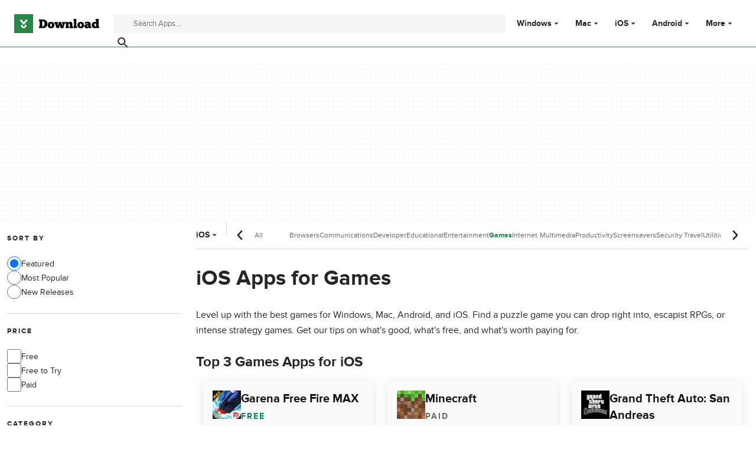

--- FILE ---
content_type: text/javascript
request_url: https://download.cnet.com/_fs-ch-1T1wmsGaOgGaSxcX/assets/script.js
body_size: 219238
content:
(function(_0x62f128,_0x13fd4d){var _0x573267=_0x62f128();function _0x19c492(_0x2175ec,_0x3f6931,_0x5998aa,_0x4bc966){return _0x5575(_0x3f6931-0x3e2,_0x5998aa);}function _0x46a899(_0x14bb61,_0x3c6cea,_0x3fca1e,_0xb72174){return _0x5575(_0x3fca1e- -0x8a,_0x3c6cea);}while(!![]){try{var _0x3bf43a=-parseInt(_0x19c492(0x6ba,0x682,'cWES',0x42e))/(0x1*0x1938+-0x13*-0x17f+-0x1ad2*0x2)*(parseInt(_0x46a899(0x166,'&iNz',0x57,-0xd))/(-0xce2+-0x2*0x63a+0x32b*0x8))+parseInt(_0x19c492(0x667,0x485,'ZFiu',0x472))/(0x1ddb+-0x171*-0xb+-0x1*0x2db3)+parseInt(_0x19c492(0x68d,0x7db,'X)98',0x97f))/(-0xe6f*0x1+0x248c+-0x1619)+parseInt(_0x19c492(0xa08,0xa1a,'X)98',0x849))/(-0x2*-0x19a+0x5*-0xbc+0x7d)*(parseInt(_0x46a899(0x7cf,'It5j',0x5ad,0x3d8))/(0x1*0x23cc+0x7*0x310+0x3*-0x1312))+-parseInt(_0x19c492(0x512,0x5f8,'D8kM',0x54c))/(-0x137+-0x1cd*0x11+0x1fdb)+-parseInt(_0x46a899(0x5cb,'yXti',0x2a9,0x32e))/(-0x7fc+0x1b*0xbc+0x6c*-0x1c)+-parseInt(_0x19c492(0xa34,0x7ec,'ke)D',0x4ae))/(0x1571+0x376*0x5+0x1*-0x26b6);if(_0x3bf43a===_0x13fd4d)break;else _0x573267['push'](_0x573267['shift']());}catch(_0x545d7){_0x573267['push'](_0x573267['shift']());}}}(_0x4401,0x1d779+0x18841+-0x12fa4));var _0x371b28=(function(){var _0x9358db={'UkFjK':function(_0x5bbde3,_0x31b2f0){return _0x5bbde3(_0x31b2f0);},'cjMDL':function(_0x4fa6ea,_0x34003d){return _0x4fa6ea in _0x34003d;},'IqRkr':_0x2af9db('@zGp',0x65f,0x44f,0x310)+'istentStor'+_0x5117c0(0x1ae,0x2d5,'8sk(',0x345),'TKwhX':_0x5117c0(0x60f,0x5ad,'1aFP',0x8d4)+_0x2af9db('@D9c',0x8bc,0x368,0x60f),'ZIzBF':function(_0x27cb99,_0x12a72d){return _0x27cb99 in _0x12a72d;},'lqPag':_0x5117c0(0x1ff,0x1f5,'ZFBB',0x291),'cQAPP':_0x5117c0(0x42a,0x38d,'S8CG',0x151)+_0x5117c0(0x4d6,0x3d7,'C$Td',0x528),'LNCcr':'Counter','onQkh':_0x2af9db('ppWQ',-0x298,0x2a1,0x8b),'xRdZp':_0x2af9db('sFV3',0x8b3,0x2af,0x589),'BqJQf':function(_0x5d62bc,_0x90b8a8){return _0x5d62bc>=_0x90b8a8;},'nAZRn':_0x2af9db('CjbF',0x2da,0x5d2,0x2d2),'yDbXz':function(_0x566c55,_0x5514ce){return _0x566c55 in _0x5514ce;},'OXVQd':_0x2af9db('JeP^',0x290,0x210,0x1d3)+'nce','nZsrn':function(_0x4023a2,_0x205a71){return _0x4023a2===_0x205a71;},'MVLVT':_0x5117c0(0x111,0x1d8,'kUzR',0x103)+_0x5117c0(0x111,0x3b2,'Qy5(',0x710)+'e','fWVPQ':_0x5117c0(0x452,0x4d4,'S8CG',0x37a)+_0x2af9db('sjoX',0x63b,0x56f,0x4be)+_0x5117c0(0x350,0x1a0,'@zGp',-0x11d),'zmtuO':_0x5117c0(0x541,0x20a,'n86o',-0x35),'vEvEn':function(_0x497f64,_0x286f0f){return _0x497f64!==_0x286f0f;},'hxgwB':'oVczc','KRocs':_0x5117c0(0x962,0x629,'Qy5(',0x5e1),'wJETD':_0x2af9db('z)&l',0x3ee,0x3fe,0x346),'nFYwB':function(_0x3ef498,_0x15c9c9){return _0x3ef498===_0x15c9c9;},'SkRSN':'dEVCl'};function _0x2af9db(_0x2c5ffd,_0x165550,_0x3da806,_0x487bc0){return _0x5575(_0x487bc0- -0x107,_0x2c5ffd);}function _0x5117c0(_0x45460d,_0x27ffc9,_0x2ea493,_0x245f8b){return _0x5575(_0x27ffc9-0x5b,_0x2ea493);}var _0x57c9e6=!![];return function(_0x12ecc5,_0x48968b){function _0x316152(_0x40b57e,_0x533022,_0x37c966,_0x28bf59){return _0x2af9db(_0x37c966,_0x533022-0x15c,_0x37c966-0x191,_0x40b57e- -0x1e1);}function _0x300b0f(_0x501c57,_0x525cd2,_0x45e465,_0x24ad88){return _0x5117c0(_0x501c57-0x160,_0x45e465- -0x3b8,_0x525cd2,_0x24ad88-0xda);}var _0x2f1d1b={'nmuuP':function(_0x4df9ff,_0x53ef9a){return _0x4df9ff>=_0x53ef9a;},'hWfPK':function(_0x83960e,_0x3f6e03){function _0x525e46(_0x297dba,_0x132a59,_0x50547a,_0x343531){return _0x5575(_0x132a59- -0x34d,_0x343531);}return _0x9358db[_0x525e46(0x2cf,-0x45,-0x2ba,'lFK$')](_0x83960e,_0x3f6e03);},'FzpIE':function(_0x242b86,_0x3cf5e5){function _0x5dce3a(_0x271c36,_0x3d4c6c,_0x643736,_0x3cfa85){return _0x5575(_0x3d4c6c- -0xdb,_0x643736);}return _0x9358db[_0x5dce3a(0x874,0x546,'lLem',0x6ad)](_0x242b86,_0x3cf5e5);},'XgtUQ':_0x9358db[_0x300b0f(0x231,'It5j',0x269,0x449)],'GBarp':_0x316152(0x268,0x580,'S8CG',0x49b),'tgBnG':function(_0x1c0bce,_0x4c81dd){function _0x55ed98(_0x18f3c1,_0x23e233,_0x4b08ac,_0x331701){return _0x316152(_0x23e233-0x46,_0x23e233-0x186,_0x331701,_0x331701-0x144);}return _0x9358db[_0x55ed98(0x62a,0x38c,0x398,'dS6V')](_0x1c0bce,_0x4c81dd);},'qchRJ':_0x9358db[_0x300b0f(0x2fd,'hFrm',-0x7e,-0x1e2)],'xngcB':function(_0x1548ed,_0x19de36){function _0x482839(_0x4f5ad4,_0xaa5b48,_0x188ff5,_0xc64e82){return _0x300b0f(_0x4f5ad4-0x82,_0xc64e82,_0x4f5ad4-0x5cf,_0xc64e82-0x57);}return _0x9358db[_0x482839(0x427,0x11b,0x297,'0Rr&')](_0x1548ed,_0x19de36);},'nRFZG':_0x300b0f(-0x27f,'@zGp',0x17,-0x173)+_0x316152(0x3d5,0x2a8,'CjbF',0x168),'lXjWM':_0x9358db['lqPag'],'xuLgh':_0x316152(0x75,0x354,'ZFiu',0x63)+_0x316152(0x12d,-0xeb,'D8kM',-0x1c0),'QXiUU':function(_0x56a8f0,_0x42f70a){function _0x1285d2(_0x451a47,_0x4a715c,_0xb716c6,_0x491765){return _0x300b0f(_0x451a47-0x1a8,_0x491765,_0x451a47-0x2e6,_0x491765-0x1c9);}return _0x9358db[_0x1285d2(0x615,0x2fc,0x486,'oLVU')](_0x56a8f0,_0x42f70a);},'wSVdl':_0x9358db[_0x316152(0x420,0x4d1,'wqx4',0x3e5)],'nuvtA':_0x9358db[_0x300b0f(-0x21c,'&iNz',0xe1,-0x28a)],'GFztB':_0x9358db['onQkh'],'shuWF':function(_0x2fd71c,_0xb498ec){function _0x1c7424(_0x268415,_0x13bc2d,_0x1497ba,_0x4801ee){return _0x316152(_0x268415-0x7b,_0x13bc2d-0x84,_0x4801ee,_0x4801ee-0x1c0);}return _0x9358db[_0x1c7424(0x23,0x310,0x28e,'dS6V')](_0x2fd71c,_0xb498ec);},'wpzDc':_0x300b0f(-0x262,'cWES',-0x1cc,-0x4bd)+_0x300b0f(-0x412,'CjbF',-0x280,-0x58b),'rowrU':_0x300b0f(-0xd0,'&iNz',0x2a4,0x186)+_0x316152(0x15d,0x4b9,'D8kM',0x268),'kPXTk':_0x9358db[_0x316152(-0xe5,0x23b,'%v6J',0x1d)],'VLyPE':function(_0x414d7f,_0x447cbc){function _0xaa5048(_0x3897b9,_0x24087e,_0x349ed2,_0x258e8b){return _0x300b0f(_0x3897b9-0x1a2,_0x349ed2,_0x3897b9-0x523,_0x258e8b-0x140);}return _0x9358db[_0xaa5048(0x6a6,0x54f,'cWES',0x713)](_0x414d7f,_0x447cbc);},'MlOsg':_0x9358db[_0x316152(0x2bb,0x352,'0Rr&',0x2a5)],'hCqyK':function(_0x355350,_0x2991aa){function _0x25c688(_0x2f597b,_0x146b90,_0x52132d,_0x28737a){return _0x300b0f(_0x2f597b-0xe6,_0x146b90,_0x52132d-0x4a9,_0x28737a-0x178);}return _0x9358db[_0x25c688(0x64e,'4fA(',0x86f,0xb22)](_0x355350,_0x2991aa);},'xECRG':_0x9358db['OXVQd'],'UXEdy':function(_0x2d81a6,_0x18237f){function _0x362883(_0x4114e2,_0x110aa6,_0x4f3111,_0x205bdc){return _0x316152(_0x110aa6- -0x8c,_0x110aa6-0x68,_0x205bdc,_0x205bdc-0x17c);}return _0x9358db[_0x362883(0x5b8,0x34b,0x208,'D8kM')](_0x2d81a6,_0x18237f);},'EsQPK':_0x9358db[_0x300b0f(-0x384,'$may',-0x1c2,-0x2d7)],'Imolw':function(_0x1a1bb8,_0x2fcd98){function _0x46364b(_0x4a4240,_0x40f43d,_0x179504,_0x479b60){return _0x316152(_0x179504-0x9,_0x40f43d-0xe3,_0x4a4240,_0x479b60-0x16b);}return _0x9358db[_0x46364b('lFK$',0x360,0x2fb,0x137)](_0x1a1bb8,_0x2fcd98);},'cMdnZ':'CSSMozDocu'+_0x300b0f(0x304,'wqx4',0x40d,0x11a),'oxQAN':_0x9358db[_0x300b0f(0x30c,'ppWQ',0x401,0x58c)],'LapGv':_0x9358db[_0x316152(0x238,0x293,'kN$$',0x303)],'aQbrS':function(_0x32ed31,_0x4ca654){function _0x3588a6(_0x3dc1d0,_0xfa1377,_0x5d8186,_0x5182c4){return _0x300b0f(_0x3dc1d0-0x177,_0x3dc1d0,_0xfa1377-0x167,_0x5182c4-0x1);}return _0x9358db[_0x3588a6('C$Td',0x271,0x429,0x72)](_0x32ed31,_0x4ca654);},'OPeAW':_0x9358db[_0x300b0f(-0x6a,'yXti',-0x249,-0xf3)],'MlOYh':_0x9358db[_0x316152(0x23e,0x116,'JeP^',0x514)],'eTyvr':_0x9358db[_0x300b0f(0x788,'dS6V',0x402,0x6f8)]};if(_0x9358db[_0x316152(0xd1,0x28c,'hFrm',-0x163)](_0x300b0f(-0xdf,'CjbF',0x1dd,0x270),_0x9358db[_0x316152(0x45a,0x2a8,'hFrm',0x6b7)])){var _0x28b92f,_0x87843a,_0x44f7a6=_0xe3dd58,_0x3162fd=_0x27539b;return _0x2f1d1b[_0x300b0f(0x1ac,'UGxi',-0x20,0x87)](_0x2f1d1b['hWfPK'](_0x439e0f,[_0x2f1d1b[_0x316152(0x28a,0x4b2,'4fA(',0x291)](_0x2f1d1b[_0x316152(0x2fe,0x641,'ppWQ',0x342)],_0x3162fd),_0x300b0f(-0x299,'&iNz',-0x23,0x230)+_0x316152(0x324,0x10e,'y@5n',0x633)+'ge'in _0x3162fd,_0x3162fd[_0x300b0f(0x196,'ECb4',-0xab,0xbf)][_0x300b0f(-0x1e1,'ECb4',-0x26b,-0x451)](_0x2f1d1b['GBarp'])===-0xaa4+-0x59*0x65+-0x11*-0x2b1,_0x2f1d1b[_0x316152(0x10e,0x355,'G#%i',-0x254)](_0x300b0f(0x2de,'1aFP',-0x26,0xbe)+_0x316152(0x42b,0x385,'CjbF',0x44a)+_0x316152(-0x47,0x27e,'sjoX',-0x2a4)+'L',_0x44f7a6),_0x2f1d1b[_0x316152(0x233,0x4d2,'0Rr&',-0x73)](_0x316152(-0x22d,-0x2a,'cWES',-0x24a)+_0x300b0f(0x418,'fU)D',0x197,0x42e),_0x44f7a6),_0x2f1d1b[_0x300b0f(0x85,'cWES',0x29d,0x46d)](_0x2f1d1b[_0x300b0f(-0x112,'D8kM',0x219,0x2ff)],_0x44f7a6),_0x2f1d1b[_0x316152(-0x191,-0xc,'8sk(',-0x171)](_0x2f1d1b['nRFZG'],_0x44f7a6)]),0x1912+-0x1*0xfc6+0x5*-0x1db)?_0x2f1d1b[_0x316152(0x405,0x341,'G#%i',0x3ec)]:_0x21df85([_0x2f1d1b[_0x316152(-0x1a1,-0x109,'wqx4',-0x2cc)]in _0x44f7a6,_0x2f1d1b[_0x316152(0x45,-0x1e,'kUzR',0x2d7)](_0x2f1d1b[_0x316152(0x345,0x49c,'@D9c',0x677)],_0x44f7a6),_0x2f1d1b['QXiUU'](_0x2f1d1b[_0x316152(-0x19a,-0x1a9,'KQOK',-0x2e7)],_0x44f7a6),_0x3162fd[_0x300b0f(0x216,'[%D&',0x299,0x22f)]['indexOf'](_0x2f1d1b['GFztB'])===-0x2c*-0x76+0x295*-0xe+0xfde*0x1,_0x2f1d1b['shuWF'](_0x2f1d1b[_0x300b0f(0x57,'kN$$',-0xb0,-0xba)],_0x3162fd),_0x2f1d1b[_0x300b0f(0x29e,'lFK$',0x2df,0x5ce)](_0x2f1d1b['rowrU'],_0x44f7a6)])>=-0x14e1+-0x22ef*0x1+0x37d4?_0x2f1d1b[_0x316152(0xc6,0x164,'$may',-0x28b)]:_0x2f1d1b['VLyPE'](_0x2f1d1b[_0x300b0f(-0x538,'4fA(',-0x2d3,-0xea)](_0x473426,[_0x2f1d1b[_0x300b0f(0x83,'4fA(',0x368,0xa5)]in _0x3d73b5,_0x2f1d1b[_0x316152(0x7f,-0x18d,'%v6J',0x1f8)](_0x2f1d1b['xECRG'],(_0x87843a=_0x2f1d1b[_0x316152(0x3fc,0x48f,'kN$$',0x42b)](_0x28b92f=_0x36d5fa[_0x316152(-0x13b,-0x20,']^q[',-0x124)+_0x300b0f(0x33e,'@zGp',-0x40,0xb6)],null)||_0x28b92f===void(-0x20c1+-0x96+-0x2157*-0x1)?void(-0x2622+0x4*0x3f5+0x23b*0xa):_0x28b92f['style'])!==null&&_0x87843a!==void(0xa60+0xb92+-0x35*0x6a)?_0x87843a:{}),_0x2f1d1b[_0x316152(0x385,0x3c9,'C$Td',0x6cb)]in _0x44f7a6,_0x2f1d1b[_0x316152(0x144,0x2e1,'hFrm',0x102)](_0x300b0f(-0x145,'z)&l',-0xb8,-0x1fa)+_0x316152(0x36f,0x52d,'&iNz',0x24d),_0x44f7a6),_0x2f1d1b[_0x300b0f(-0x16d,'S8CG',-0x1d0,0x18a)](_0x2f1d1b['cMdnZ'],_0x44f7a6),_0x2f1d1b[_0x316152(0x3b,0xcd,'2FGz',0x33d)](_0x2f1d1b[_0x316152(0x137,0x20c,'oLVU',0x350)],_0x44f7a6)]),0xf1e+-0x1*-0x45a+-0x1e*0xa6)?_0x2f1d1b[_0x316152(0x3df,0x5e4,'ECb4',0x255)]:_0x300b0f(-0xd5,'CjbF',-0x4,-0xd5);}else{var _0x38694c=_0x57c9e6?function(){var _0x443acf={};_0x443acf[_0x449c59(0x65d,0x7dc,'It5j',0x562)]=function(_0x263195,_0x5c6953){return _0x263195 instanceof _0x5c6953;},_0x443acf[_0x4e1013(-0x310,-0x1ca,'&iNz',-0x17e)]=function(_0x8d8cb7,_0x4f30b4){return _0x8d8cb7!=_0x4f30b4;},_0x443acf[_0x449c59(0x67f,0x81e,']^q[',0x556)]='Error\x20duri'+_0x449c59(0x587,0x6ba,'cWES',0x8e7)+_0x449c59(0xa92,0x769,'oLVU',0x5b6);var _0x5ae3f8=_0x443acf;function _0x449c59(_0x2f7550,_0x18b4fa,_0x27d6e7,_0x3001a3){return _0x300b0f(_0x2f7550-0x60,_0x27d6e7,_0x18b4fa-0x6c6,_0x3001a3-0x193);}function _0x4e1013(_0x1f371f,_0x52e44d,_0x43c332,_0x1fb73b){return _0x316152(_0x1f371f- -0xa5,_0x52e44d-0x179,_0x43c332,_0x1fb73b-0x4b);}if(_0x2f1d1b['aQbrS'](_0x2f1d1b[_0x4e1013(-0x2c5,-0x2e7,'&iNz',-0x224)],_0x2f1d1b[_0x4e1013(-0x5,0x2bd,'lFK$',-0x360)])){if(_0x48968b){if(_0x2f1d1b['UXEdy'](_0x2f1d1b[_0x4e1013(0x2b9,0x41a,'0Rr&',0xfa)],_0x2f1d1b['eTyvr'])){var _0x280cdd=_0x48968b[_0x449c59(0x861,0x5ec,'@obr',0x510)](_0x12ecc5,arguments);return _0x48968b=null,_0x280cdd;}else{if(_0x5ae3f8[_0x449c59(0x5c8,0x665,'cWES',0x76a)](_0x2c9d09,_0x5b7f3b)&&_0x5ae3f8[_0x4e1013(-0x168,0x1f2,'0Rr&',-0x3cb)](_0x73c821['stack'],null))return _0x5bab9e[_0x449c59(0x5a7,0x5bb,'DwUa',0x44c)][_0x449c59(0x94d,0x89f,']^q[',0x8f6)]();}}}else throw _0x17e7f3[_0x449c59(0xd01,0xac4,'D8kM',0xaa9)](_0x5ae3f8[_0x449c59(0x639,0x768,'It5j',0x8e1)],_0x40feb3),_0xc87ad3;}:function(){};return _0x57c9e6=![],_0x38694c;}};}()),_0x308c70=_0x371b28(this,function(){var _0x34930e={};function _0x3d99da(_0xfb5da3,_0x286cbe,_0x1163a1,_0x4e4a9e){return _0x5575(_0x4e4a9e- -0x77,_0x286cbe);}function _0x4c778a(_0x47a2b3,_0x3683ea,_0x4e245f,_0x21df8c){return _0x5575(_0x21df8c-0xeb,_0x47a2b3);}_0x34930e[_0x3d99da(0x67c,'&iNz',0x440,0x3f4)]='(((.+)+)+)'+'+$';var _0x407701=_0x34930e;return _0x308c70['toString']()[_0x3d99da(0x268,'&iNz',-0x11b,0xc1)](_0x407701['oXywo'])[_0x4c778a('Qy5(',0xb11,0x823,0x83b)]()[_0x4c778a('lDUo',0x17d,0x30b,0x1b9)+'r'](_0x308c70)['search'](_0x4c778a('lLem',0x3b4,0x65f,0x698)+'+$');});_0x308c70();'use strict';function _0x4401(){var _0x2eceff=['FSohBmoxCmo7u8o1WRS5','WQNdNSkyWQ5A','W4VcMsz3rmoiBCkZ','DMOKoNPLW6ldMmom','W67dRIqfWPu','zComDmk0pa','W57cGYHIsmouAW','W5JcKcT0sa','W4dcRCo8eeeKns3dNIu','W7tcPJDwAa','W5ZcScTKx8ot','jCkyWQpdR8ks','sgHGWRxdK8kOW6hcM8obkq','WQNcPZpdQ8kSFhldJSom','ESoWWPbNBmkFzSkl','W5/dJtBcKrSMD8oylNS','WQ/dP2FdNSkgoIZdHMfl','ASo4yI8PxSoQW7joqW','ASo4WRddJmo5','Cem9bw3dN8ksWRC','BmoQsa','jCopimoBWOa','W5ZdUbCXWQZcMNVcGMZdQW','vSolCmk3W5C','W5SwWO4','qCojrCkOcW','DmoVBSkvbN4','y8o8BSkqbtpcOSoyW6xcVa','fbTYfSkC','Cmo+WRDPEW','ftD7W7BcTG','WOtdQ13dGCk7','Au93WPVdMa','yNG7oeK','AsJcUG','W5dcSa3dJsG','DmocWRxdM8oh','cmo9m8omfW','osfxW6VcTSo4v8kOj2e','ze4TawNdGG','w8oUWOq','W7pcSx7cU8o0','WRijlCkAnW','uGtdLh7dSq','W4xdUbe','W7hdHCkWWPff','WOhdI8kPWPH1','pSo6WQWs','ACohyWuA','o8k4k8olWP89W49HEmk9','W7VdILipWOOc','WR/cQgddG8odldBdI2Td','e8k1WQhdRSkjWPmummoUDG','W6ldLmkTWO5FWOetW63cTGe','W6VdKNqBWOi','BbldGK7dMG','WRpdR8kSWOv3','W63cPe3cKCoZoSkzqHK3','DfO/geW','r2pcNCkvuW','ed1cW6NcPq','CJtcSmkE','WROxW53cLx3cPCo/W5tcK8kt','W4FcM17cNmou','WPNcISoXDCoZ','Dmo4sSkfoa','WOpdSCkfvSkOwSomW4TwcG','B8o3o8kzWPi4W5nZECo2','vu7dQSkmzCkUeSkk','W6dcOMdcOCoJ','CeaQghpcMSohWRxcQtq','W6/dGLah','W7/cTajdtW','nxSucLHy','WPxdVmktWOr5fCk4m8ojsW','kCkrzmo7','zeBcUmkUqG','iSowl8oWnMTieYmE','W4JcNsjIwCo6','ESo7xCkNaW','oYy7WRFdM8k5zmkunhG','gZW4WOi','FdJdUxNdSa','WRZdNSkVWOzyWPqqW6FcVqe','l8oFhSoRmgDrhsm','WPldQ8kgW4jla8kLcCoboa','DSoAtSkUvG','W73cPCkGote','qmo7WPjNCmk+DSkpwmk+','WRldVmkifCkF','Emo2vwxcICobWQxdTuxcIq','WRelgCkh','dmkdv8k/WQm','W5m2WOGMlXSLt29x','DHldOgJdJW','WORcSdddUSkTyx7dKW','W44vWO5FoW','tM5KWOZdG8k/W5ZcN8oQkq','CSoRC8kf','WRFcGbBdT8ks','zttcJSkJiG','pCkuyCo4W58ZqvOrWQK','W5ZdHCoaWQhdJq','dSoioCoBWOO','W5NcRSk3jXC','WRRcPZNdVSk3Bq','r3uGj2fNW6BdJmos','W79MW5NcTLOHFCorW5dcSq','W4jTW5VcPL8Rya','WPeEW5ZcVh/cO8ooW5u','FSoQxNpcNW','W6ZcTNVcRCoWj8kEsr55','rCo+DhlcVa','pvFcICkY','W7pcMmk0dYW','ySoFWPDjyq','W4OoWPm5W4e','mGP0nW','hSohWPaIWPVdP3tcJSoDW6O','xCo9fCkpW6ldPwRdHHFcGG','p8kLWRldR8kD','WO/cTmofqSoX','WQNcUIW','WR/dVH9DW44','W4JdQrW6WRddK3NcHM3cOa','WONdKY5wW4u','W7ZcQvRcHmoM','D8oJsmkXxCkshtpcMmku','t8owASoyFW','W6xcQr/dOaO','omo9k8osWPK+W7fHBSo6','CfNcNSkDy8kZnG','ALOVa0m','W7/dMmkYWOzIWOSqW6hcQK8','W5/dQSo7WP/dVa','kSoKWPCqWPG','tgCZnKC','vSoPqCkoWRhcRhFcIrBdJa','W7NcJrBdUWS','dmoAWOS','W7JcVJtdMZK','W4JdSHS2WR/cHW','WQ/cIJRdLCkiCbddR8kNW4C','WP3cL8ohxSo/','sSokvmk5ia','W6dcNJnOs8ooE8kGFHu','vMpdRmkkwG','DKtcG8kGB8kV','qvRcG8k7B8kVgf4','FSo8ACkpaG','WRNdQ33dO8kwoW','W6hdHCk+WPDdWOe0W6hcOrS','W6xdTbi9WQRcNMZcLxVcGq','umo1WOpdTCoXASoQW63dRwC','W7KsWP5CkW','imoTpCoCWOiDW5vGFSo7','WPNcGIFdR8kyxbBdMCkW','W5/dH8ogWPBdQW','WRNcR8oi','WQldGCkGjSkQ','tSoIrCktW5y','zvhdOCkMwa','yCoWWP1MBSktymkvFmk+','W7FdR8oGWQ/dVmk4W6hdMwfp','A8oZWPJdPCor','BSoctmk2Aa','W6/dOSkvaSoAvSooWP5gfW','jqbQm8k2AfSlESoi','FmoVxSkPvCkzbWlcSCkD','WRdcUZldUSkXqg7dL8ooW6C','imobpmovpMLDebDz','W4m7WQDxma','W6xdHt8zWQG','fSkdWQhdUCkpWOy0','WRBcRcRdICkZ','zvpcImk9y8kPbMHMWP4','vbFdOW/dJ8kwWQlcTCozW7a','eCkFASo9W788ubK3WR4','DLK7eW','h8o/jSowWPq','W5/cHSkjjqy+','c1FdJ8oEDa/cISkQW5C','CcldSvNdMa','uCoRySk1g3RcVCooWRC','WQ/dP2FdHmkgnYZdUgDl','BthdIvRdKa','omkRESkuWR4','WRxcKdxdHmkF','tCoUsmkVoSkf','WQebgSkdfWC8iatdSW','qctcRmkbfW','W7BdU8oIWQpdQCkrW7ddN3qj','W77dMrBcRWJcQCkRW5ldP8ku','mKWVbxq','EsNdVKVdQG','s3iIlem','B8oSsCkjaG','WPFdHCkup8k8','WPtdHg3dSSkO','W4NdTMldQvxcQ2G','v8oPu8kRW6i','amoqWOCY','WPxdTCkwWOfB','E8oMWOT3CW','W5VcNqpdLsa','uSoIWR3dTSoC','W6RcRmoKeKW5','WPeRW43cSeq','WOVdUmkgW4jCfCoSa8otFq','w0yiehi','CfKQd27dLCkpWRVcTxm','kmoFc8oPpG','vspcGSkycq','kSkkyCk/','DmouDdim','WQVcSdhdSmk1BuJdLSoaW6m','s8oRw8ks','yfddLSk8xW','WRBdTCkQa8ks','W6fbW6VcNx4','DSokWPPYAmkftmkcymk7','uvtdSmkKEmkPgq','WRBcLJVdHmkvtaZdTSkL','W4BcNfVcI8oFb8kOyJun','cCoqWOSwWPZdQ3tcSSoCW7e','u3TZWPhdKCkTW7ZcLCoGCW','wZ3dTvJdLq','BmoLtSkO','pKxdHmoztaVcJCk7W5vk','WRaUW57cVKe','WPldOmkpWOC','CSoHu8kfg3RcPCom','W4tdG8k6WOj4','WQ0CfSkbatOTiqldOq','WQmna8kAfWC','WOFdQCkpWO5h','A8oRrmktW7tcQ3ddNa4','W5FdRJhcQaC','ACo/WPxdMmoLASo/W6NdQ0C','imope8oZgG','W5NdJhSAWQe','W4/dUaeWWR3cH2tcIhdcUa','FCoYt8kZsG','yCo6CYG7FmoSW6Pj','WPZcQmkQAar4B8ooWP5A','ACoiBvhcTW','hHKqWRpdUG','vmoltSk1lehcJSo5','W5xcSSkGaWW2Aq','W7ZdVmoKWQNdQCknW6FdL3ae','tmo4WPLSDSk9DSkFta','wSoEWPLpya','y8oYyHyUrCoOW75FxG','FSodxmkiW7tcTW','W4ZcNJnkrmojFa','hSkhEmo/W58','FmoRwNxcGW','WQZdTCkpaSkOsSorW5S','WRJdU8kl','W6WRWO02W5a','WRxcKdxdHmkpsW','WOtcPmokvCovdCk6W6hcOmkg','umoeFa','WO4KiCkEaG','kg01mwbSW7/dMSoBFq','uSoQuCkscW','k3exca','WQ3cSbldVSkUBxG','WO4sW6dcUgq','hmoFomo3jwvrnGi','WOqll8kIda','vCoRrSkvW7dcOMe','WOaSb8kIia','WQmjeSkb','W77cNs3dOq8','WRFdSmkOWPDK','w8oHw8kfW7dcSq','EK0McwhdGSkoWRxcTtq','pSkFw8oJW6G2sL4','qNNcUCkc','W4fIW5tcP1m','dGPMj8k1y00wtCot','W6FdH2qDWPC','W7ZdRv8QWRC','W5VdHtBcMbeXC8oiz3y','f8ozWRySWPq','sH/dPuJdKmkzWR0','WOldVmklWODDbmkabSoiFW','WQRcGtRdL8koua','W7/dP3udWOy','W5bMW4ZcK0iWFmolW7hcRa','gmohh8omaG','hH5em8kZ','WO7cScTTqSoqFCkLmfW','WOTGW5q0mZ01ze9a','kwSjbq','W7LkW7xcPue','wSoSvmkWjW','AtBcRmkFbW','uftdQSkmCmkZ','W4DXW5FcPLKWD8osW7y','jmkbE8kJWQbc','kCk4FSkCWO8','WOddTCkhbCk0','W63cSwhcGCoMpCkNvb8P','x8o2sSoIra','pSokka','W4JcIX7dRGddVmkvW5ddPSkr','cx0Ua3O','kK4cp28','W4BdKCoHWQpdUCk9W6FdN2ue','pmoSkmonWPu','WRGgW4RcI0q','zsFcPCkb','tmo/WPNdUmoYCCoSW74','kwWvdKLdWQu','W4pdVaygWRVcN2VcOhVcVW','krvej8ky','W5f2W5BcSuiTyCom','A8olWRRdJSoD','W7lcQ8kmhsS','W5xcUhpcOmoLpmkArWm','jSo4pCoCmW','xxKLk3e','w8o6WPfN','ywCN','F8oTvgxcK8ovW7/dG0JcNW','ys1kwb0eWQ9kW6Gvj3e','F2BcGCkIra','WRCEW7VcIMK','W6Pgx8oDu0bYz1VcQq','qrtcUSkKlG','vMOKoNPLW6ldMmom','W4FdVcVcJHK','WPldTSkSWPzmgCkIaa','W6NcTxZcQCoLoW','WRxcTdldUmk2AwZdMW','lmkFxmk/WO0','W6RdQ8o6WQddNmk8W6hdONWY','WRZdP3K','W6G3WPSnW6W','WPBdVvVdPSk2','W4ldH1hdV3u','bwFdNmogsa','W5pdNfJdQxG','WR/cUdVdUSk3v3/dN8oBW6G','W7ddNSkR','tmoUAmk0EG','W7FdRclcTGy','tCo/WPNdQa','WPddUmktWPDB','cmkrFmoJW78TxxqeWRu','W6KxWPenW7K','W6/dR8o6WRpdVG','WOVdLIPvW44','W5mQWQD0oXS1','AmoVWQLhvG','W6ZcVZpdPZ4','hSohWPaYWOhdShNcRCon','x8o7vmkbW7q','bu3dRSo+FG','qelcN8kdtW','r8oNw8kwhG','WRxdOSkybq','W4pdS1KQWRi','W5KYWOn0oLzSthGt','W6NdM0GoWPCBsai','W5LIW5xcTW','uCoqwCktkCkeW6LnW7ldSG','W7RdUSo/WQNdTq','lmo3j8okWOq4W4LNFSo8','a8k/WOBdV8kyWO43pG','yfpcNSkJEmkZ','thq/huNdMmkoWQ7cIhC','W7ZdLmkNWPC','phpdP8oFwG','wmomvCk0jCkcW7LnW6m','W5pcV8kWjqa2ECo5WP1i','W4pcQbpdHbO','xSopzmkRqG','hSoUWPJcVmo2i8oRW77dTNK','W6NcGYhdOr0','W6hdSIq6WOG','W5BdKLZdIhu','WQepg8kF','gCohpCo4jw9p','W4r3W5NcPLm','jHqYWQVdMG','WReDm8kAda','WR3cMG5zWP8YucNdQrS','WQBdPrvkW5a','xHBdTKBdL8ksWQO','W57cGCotbeq','W5/dUMhdSv3cPM7cMmk2WOy','W63cOHrmqSoDxmkUAqK','iGbW','W73dOCo1WRpdTSk8W7VdGLuo','WRJdP1RdHmkrmdBdIa','W73cKbNdQWhcQW','s8o6WPH7','jCkaE8k5WQLcW6uMvmkd','WR7cIXJdOmkF','WRFcTcRdTSkKAx/dKCoBWQe','DCo6yCkfda','W7tdLmotWP7dKa','W6ddN8k+WO8','uX3dTeRdGCk4WQG','DtlcQmkzaW','BCowtCkTva','yhhcQmkXEa','wtRdMx7dLa','atPpiCk1','wghcQmkEAq','W6dcKCkSWOzcWOyjW6RcVHW','W7vSW4ZcTNm2FmonW6e','kIiHpx1RW63dLCoAmW','WRJcQCozxSoo','W5RdPcVcKH8','W5NdLcJcVaa3D8ovz30','W6RcSConp2K','W5RdISotWRhdQW','mhaFcq','oWriW7RcIG','WQxdTCkcgCkEwSkDW5fbwq','W7dcQSkvcY8','W6ddLmkYWOXaWPCJW6ZcSam','r8oox8kU','yvpcNSkgEmkYjMj/WPC','cmoCWO0JWOJdQ3G','orLpW6pcVG','zrZcHCkabCkCfhO','W5zKW50','ld8WWOtdISk5BCkU','DmoLEsS/qW','wMhcU8kbqG','zbtcO8khjq','ymoADCk5ja','W7ZdKvmFWOObub7dIq','CSo3CmkuvW','W6JcR8oM','WQ7cNdpdH8k4','j0NdH8oitXVcK8k6W4K','W7RcIXJdUWhcQmk8W4hdTG','WRpdUmkQWQvo','W6BcGmoDfKC','W55WW4ZcT1GWxCowW7ZcQW','iSkRxCkkWRC','mCkdBCkRWQ1jW7GEh8kj','W6tcOglcMmo0iCketX83','ASocB8kKW7a','a8oqWOW1WO/dO2u','WRZdPhZdL8kknYVdRNXx','AmoYEce7xW','FLRcJ8kYkSk/n2TKWPW','chmXWO7dMmkTz8kYngu','W5NcSSkX','i8kwESo2W7C6cLOkWRu','yINcQSkyc8kFfLe','y8o+wwtcIG','lSk9FmkIWRe','bSkCBCoVW78','sGtdNxxdUW','uXBdVLVcLmkeWQFcPmozW7a','WPJdTJ5UW7u','BmoQWRBdQ8oT','W4WWWRrUda','vCoLtSk9gmkZdXdcP8ks','W7GOWOylW7W','aWXOkmk3','W4FdKmkkWQrg','p8o5oSokWOCLW45G','vM4Wm2DKW47dI8onCG','kmkdWRddP8kpWOKWlmoUta','y28GoNO','aSo/cSo7WQa','qCo0Es0H','W7/dHL0zWOyD','oCo5jComWPu','WRBcSsxcV8kQEYVdI8ohW6S','wCo0WO5NBmkcxCkjw8kZ','F1pcMCkLA8k6nW','WQxdUYNdHCknpt3dIwDl','ity0WOpdKSkUCCkZeMm','BmoMvCkebG','h3hdP8o/uq','W55TW5VcVKmGA8or','nx8ucLLrWRfCW68','W7NcR8o/fKqJiG','nmkCWOZdH8ki','W4NdTNpdQa','FmoCsmkomW','WRNdPCkTeCks','ASo5WPfxza','ianmiSkr','W4yQWRKTW5y','kmoWbmo4WRe','WPBdGL/dSSkg','BLCseea','amoaWOKYWQ8','W5xdQ088WRu','W6WOWRWrW7S','amk8ASoUW4a','i8kDD8k7WRDcW7Kxfmka','bZCWWOhdL8kLz8kK','o8o9oSon','WONdTCkaeSkwwSooW41Weq','WP8oW6RcVvy','WOerW4JcMvi','jmkrWPhdVSkK','be/dNSknxq3cLSkXW54h','W7xcL8klmJy','WQ/cRSofx8oCc8k9W7VcJmka','iCo5p8oqWPCRW4HREmk9','w8o8CSkOW5u','z3FcNCktCa','WOFcVHpdGmkp','W6lcOZftFa','w8o+WPdcSW','xCo8r8kjW6m','xN9JWOVdNSkTW7RcIG','W43cQCkGoHW','m8kWFCk6WQvlW74ZdSkc','W5q4WOTJ','W7RdMdaxWRW','WRhcJtRdLmkvtZddVSk0W4O','c8oajSo9WRW','uvldQSkl','umoRvmkcW7tcT3C','jSo2j8oCWOiDW5vGFSo7','mCkkASkQWQTvW6zYgCkl','W4r3W5NcSv0','W4RdL0ldTwa','W6tcNa/dUW','W5qdWOL/ga','W63cLcfsrCogASkX','qSoAFYGQrq','CmoeASo1CSoZCmoOWRy4','gmkGWQy','mYzu','k1RdGCoUqG','W6tdTmk2WPLZ','W77dLmkXWOrcWPO','WQpdMSkRWQTXpSktiSo0sG','nIy7WPddJmkQCSkWng8','lCo5WPqqWOq','otPoW6hcVSowr8kTlhO','ECocCCoyBSo3C8oZWR0Z','WOCceSkEhqCTybFdPq','gCoCWPeIWOhdS1pcTmosW60','W7JdHhxdOue','WR8WW5NcS2G','WRdcPNZdQSkTBg7dMmoaW6e','W5ZdLcJcMq','aCoxdColWPi','W67dKvmCWPyqwYxdHqy','yxpdSSklAq','WRlcIWFdHmkiurVdOq','W6G4WO9/lq','eqPLcmkWCNmaASos','wN8Qjw4','BmoRC8ktgq','W4ZcVx3cOSoM','W4FdUbSYWQRcMW','odbgW6JcRCoEv8kL','W6tcOglcOSoO','lCkvFmoeW64WvLGcWR4','tSoVs23cGW','umoltSk1jKe','WRBdHKhdKSkG','WQldM8kGpCkC','sSo3sSkVoW','W57cRSkQpXy9F8o3WPHd','W6JcR8oLfgi','WPtdTSksWOC','W6RcQ8o4hKaKjga','WOhdNKxdPSk3','WQVcVdldUmkaz2xdISomW7C','kmo9pCo2WOCKW6X2zCoJ','DhyX','F8oXBgVcQW','W791W4ZcTMu','sCoUFe3cJq','W7SrWP8rW6ZdRmo7b8o9','W73dImkPWRvg','WOZdTCk7jmkB','q3pdRSkPuW','yvFcH8kZj8kYigrSWOC','y8o8imkddgdcU8oeWQVcUG','D8oHxSkYi8kaW6vpW5NdNG','WQpdQZvEW7u','WOxcQb3dTCk0BcRdGSkfW7S','W5JcUCkXlqySwSovWP9j','E1NcHmkvzCkZjN9KWOi','W542WOvZjb8Iv09F','WQ3cNdJdImku','wN9MWPpdMq','gSohWPyKWPVdSgxcK8ojW6u','W7dcO3FcVmoqnmkssaq','W6hcTwBcQ8oYj8kYube1','W7RcPSoKbq','WQ3dSCkde8kw','WPBcImorC8o/','WOVdTs5lW5ldR8k8','x8o0WPb3zW','r8oaCZ4I','xuiOaNtdM8kgWQJcVL4','WQVdK8kqhmk8','p8odomoTna','FuZdPSkgrq','yMCMo2PV','W53dVbKGWRS','gmkGW49tvSkZsSkxsW','WQRcOt3dQ8kM','WONdQCkm','maPPj8k2Da','wrZdVKhdNmkuWRRcQCotWR4','W53dOx3dQa','WQ3cVt3dQCkn','ymoYyImSq8oEW7PutG','W6tdLmkXWODzWOa','trRdVKVdLSka','W7ZcLcnJxq','lZXPn8kp','wmoqwmkija','W48QWOn0jXSHrG','W4BdTbGWWORcIN3cGM3cIa','ihyrc3y','AmoLCSk6','W4qmWOOAW6RdLmo/kCoAWPO','Fmo/WO7dSCoc','h8k9BmogW6G','WReAW47cNNZcPCoiW5xcUCkn','W43cNITTsmoeBa','ESofvmovwG','WQ7cRSoF','W6ZcSCokq8onsmkMW7tdG8kA','wSoNCfFcGq','it1nW6RcQ8oh','W77dUmkMWRrp','A8k/wwtcJSoxW73dUvlcIa','W6ZcPmotvmoAhCk9W7VcJCkj','F8ozvCkzmW','d8ofWO8QWPC','qbVdSCkbDCkIg8knzCkj','WRBcHsBdG8kF','iSkaDSkVWQvt','WO88W6pcVxK','W53dLttcKH8G','W5/dUayH','WPiSW77cSei','s8oYqqmO','W6JdHKGoWOybBXVdGGS','d8ofWO8qWOVdTNpcTmohW6y','vmonF8ofBSk+zCo/WQW4','bSkgwmouW5a','WQSPW7ZcOge','WOxdTSkrWOfFba','W7JdIxZdOwC','FmoLsCk5w8kipHpcLSk1','W7RcLqldQaFcSSk2W7ddOCkp','W5BcI8kSkHu','oSkCFCoWW7mXvW','fSo9l8onfq','CvNcHmk1A8kP','W53dK30FWQK','W5mrWPGfW6K','rCo7zSk3gW','zSo1DmoXwq','WRqoW6RcUua','jSo3j8kvW5aKW5LWFCo8','z8oSWPtdLSoT','W7NdOxVdPfRdQf3cJCkQWPW','WOFdQCkpWRrBaSk/dSojDG','WPSUW4hcT1S','l8ownCo1','WONdItrAW5BdUG','WQSxW4BcLh8','W43dSN7dSfe','jmoUl8o1WPW','W5BcOYnBxq','W6ZcHSkRcIK','W7RcT8o4gemQogVdHq','iuxdK8oE','W5/dKZ/dNrmHnSook3S','WRdcUZ/dQ8kQFM7dRSoBW6a','nXPImCkG','WQ7dSx3dLCkVpdBdIhPn','W7FdPCknWOfM','WRaba8kCdbaPk17dOG','yLpcMmkIy8k4iq','tmo7zqO2','ANqGggfPW67dLCo5EG','B8oPu8k4v8klrXpcJmkf','v8o1WPNdV8o/ySoNW6VdVa','W6VdOCo7WQm','W5rIW5tcVG','bCkpWQBdQmkyWO4PlCoCDq','WRJcPsZdS8k6','kSkYdCoUdSoogs/cKCkdrmoy','W63dK0WhWPW','gsyMWO8','W5ldOdldPfJcUMJcJCk7WOK','tmo/WOpdQCoLBq','W7ZcMbVdUGS','aSoqWPeHWPRdRa','WQtcLJVdH8kjxqFdJCkPW4e','ACoxyCkNpq','DwPVWP7dRW','Fmogsmk6Cq','W5pdVficWOiDxqpdJrO','WOtcRZhdGCkp','WPOxW6JcIhhcRCowW4FcIa','W6xcRmoPefKKpMm','WR/cHCoIwCoA','WOBdRYnUW44','W4eaWQ8vW74','omkVFCo5W60TruKvWR4','W5JcLcLLqSov','WQxdJq18W48','WPVcR8oMz8or','W5C/WO5vgq','CMigawK','WRdcHtJdHCkF','W4KTWODYpaK','sNnRWPZdMCk7','WPNcVCkNbCoxFmoz','W6RdPgFdJee','FSoXEmkBFG','W7TAW5BcUgi','W4DMW4RcV183FColW7ZcTW','W6ldG8kWWPDzWOyzW7tcVa','jmoqa8oDcq','nGWMWOldKSkUBmkPjgy','dNKvnfu','gCowdmoEiq','iHfIW5RcQa','jXbZW77cKa','WRxdUtzyW4tdUSkgW6VdR28','rCouCmoMEmoSzSotWR0U','yM0MiwnVW6hdJCo6FW','s8oUWPldRW','WOxdSCknWO1tgCk5cG','W7BdJg8hWO8','W7ddGCocWRBdJa','w29RWPVdGSkLW6FcLa','FSosErqf','aCofWOW','W7RcS8oMgfK','D0/cMSk1tW','WQlcIZFdHCkxxrVdSG','s8oSWOLurW','WRZdRxVdNCkkkIVdHMfl','wdxdN0JdVW','W5ZdUbC+WRFcH17cL3VcRG','pmoTk8oyWOi4W519','zCoHBCkbbN3cRSofWRhcUG','bCk/WRJdRG','W63cTxhcPCkXkSkyuWj5','D8oJDYuK','tHBdO1S','mInbW7NcQG','WRBdTCkdhCkts8oVW5TafG','WRBdTCkdmCk2','WRygbCkCdW','h07dGCodDbxcJCo/W59p','W5GsWQWCW7e','wveGogTKW6BdJmosta','DmooF8ovDCo0CW','WR3cUJhdNSk2FgtdK8oiW7S','W6tcMahdPGNcVCkXW57dOCot','tSoEtaGx','W6ddLmk+WO4','dCoAWPeLWO/dSa','W6/dJfiyWPehxa3dMaC','W4ClWOOSW7y','vf7dSmk/Cmk1hmkjBSky','ySowWQX3Ca','r8o0WPfN','WPZcPtddKSk/','W4vIW5BcTLKP','ESkhACkOzdXjfXTdhqu','W63dPSoKWQNdRa','BSogxCo5uq','itfbW6RcTSozrmkKmG','WO7cKd/dNSkh','W6BcNbNdQbRcTa','W4pdMqigWQW','m8kaDCkP','imkbWOtdVmkO','qmoVACkDdhFdQ8oFWQRdQq','W44xWOO','WPJcP8ocv8o0','WQRcHtBdLCkw','s3lcHCkaqG','W5zVW43cT0u','ENddISkvqG','dxhdQmodEa','zSouxsSO','WPGyW4O','zHBcI8o2BmkOpg5/WOC','yCobumkVuW','qcJcKCkRmW','WPldUmkabmkFw8oQW5fbeG','W6JdPmkSWQzW','WQ7cOcpdO8ki','WPpcRKvGW6/dH3tcLgRcHSkbvq','W6ZdU2ddL8knodtcJ3Tl','DSorBSoAza','WO7dItrC','W6xdLmk9WODeWPSwW6hcQW','hSozWOOHWOFdQNm','dCoAWPeOWOVdP3tcTmohW6y','W6hdUCksvSkpuCozW5Tvea','W5JcLmoFi2W','k8o3kSomWP0VW5jW','cmokjCoGWQm','WPxcUHFdICkn','WQhcOmoB','r8owDSk6ka','xCo9FSk/W4G','mXOVWQxdUa','W5qQWO91pr8Iqhm','rSoFtmkPlCkxW7rsW7tcLq','rtZcKmkBdG','W43dTNG4WQ0','ECopWRRdRmoV','w3ldQSkmFSkPdSknEmky','W6VdNCkEWQbe','W7WCWPW7W6RdQSoGkmoC','W47cHCoea3G','W7lcNrldTsO','W4hdLmkZWOzyWPSvW6K','mYbgW6VcTSoJrSkKiwu','Eb3dV13dMa','W7RdGLaEWOa','mHTVdmk7','E8ofo8ogW44AFuGr','kGPuoSkQCLSiw8oP','omocfCo+bG','imkkWPtdHmky','W47dKtpcMHSRzq','vCoHt8kVW7/cQ2hdMZddGq','WQNcQeVdN8kxht3dM2Tg','aGlcTmoBiCo2tSkUwCkItbey','W6pdJu8','W43dIsFcIrC','gmkGWRddUCkl','W5NdLde3WRq','b8k1WQFdPSkdWPqQmmoSFq','WP3dLIb9W5q','WQtcIZddIq','bSkev8kIWO4','W5CXWQXeaW','W6xdHu4kWOGq','tbBdVKVdLSkf','Ag0XpwHJW6ZdMmolEG','pmo9jCoCWP4JW4LP','WRVdKLRdISkt','q0NdQ8kBFSkZbmkuBG','rSoKw8o0FW','WRVcTcRdP8kf','W6hdLmkXWPC','W5bMW4ZcGuiRFmodW7tcVa','obfMW5/cGG','W5L0W5xcS34','iYDgW7ZcHCoxv8kVna','WQ3cSc/dQW','WPBcGZVdN8kE','bmomgColWP0','CCoUBmksla','trBdSMJdTq','vxOFdKq','nSkgDSkOWQTq','WO/dMeldHCkh','W7SXWP0sW5q','W6RdILip','W6/dGLiDWOqg','W4NcHs8','lWfJjSkHsvG','WQ3dTCkpeCkovW','FSo1u8k/tmkvbHJcTSky','fNKIgfK','kmoslCo8mN54fsje','WPNdKJTnW5i','WRxcGtRdLa','zmoCWPz3uW','W4VcJCkRkY0','W5RcJ2xcQ8oZn8kftWy8','W5RdMdlcMbeXF8odkq','f3eobePzWRvyW6GX','DM9TWQNdPG','WQhdRxRdG8kcpJ0','WRFdQmk5WQ9C','W4tdSWz1WQ3cMMRcIx/cPW','C8o1WO3dNCoNC8oSW63dQ28','WR/dP2FdGSko','t8oNw8kcW77cSIRdPWZdLG','idHSgCkm','AIFcQ8kicG','z3ddS8khsq','DIpcHSkl','smo7rSko','v8onWP7dHmo4','wSo/ySkboG','W5/dSIyHWQZcMMpcGa','WQpdR8kgWRfY','E10mo3i','h0hdV8oQAW','bSoxWPimWPO','W6BcONFcR8oLnSkYsHu0','W5SrWP8rW6ZdRmo7j8oD','c8oyWPOOWPO','D8oYyG','tSoJuc47','ksJcUCkas8kxf0SRW7a','BSotCmkUEq','W7tdIJaxWPRcOutcSvVcMq','rKhcRCkXsa','d8kvWPKZWOddP3tcTmohW6y','jSkvzSoWW643','u8oeECoLzW','fmk/WRVdPCkpWOqTmmoSFq','qSo+tCkNW78','vmoVv8kdW70','DK8OdW','BrhcPCkjkG','WQ7dVSkXe8kiuSouW41aea','W47dSXyS','lmkFymoNW7G','WQ3cOmoIa0iGnfldNtK','CmoVBmkeda','s8oFvSkS','gtaJnmk8zfOxz8on','W5WSWPv3bW','yGXJimkgz00bzmoD','W4vSW5xcTW','W4raW6VcTw8','W7/dL10FWOa','mZDnjCko','F3TXWOZdK8k+W7hcT8oZmW','Fmo+WRPOsq','wrZdTeRdQCkyWQFcRSoiWPe','BCoNyIW3','W5xcRmkX','W4FdLLq6WRu','tM5KWOZdKW','W7JdVSk7WQzu','W4KTWODYla','tCoUWPBdQmoY','w8okWO9HCmkFy8ksymkW','z8oCtG0b','W5K6WPerW77dQSoKia','WQpcR8oywmokhmkSW7ZcLW','uSo5z8o+rW','D0i8hMNdMmkeWQ7cSMi','W77dNSk+WOCwWP8fW7dcQWy','x2HQWO/dHCkPW7RcSCo7mW','W5RcNIfiBa','omkGESo4W7CVua','ASoXCMFcRW','WRylbmkh','W57dVNFdQ0a','cSkIE8keWRa','W4ffW4JcIe4','l8oyn8o6mh4','W6JdV3VdQfhcUKFcVW','xxhcNmk9wq','mK7dJCoowq','EYpdQNVdRW','W5RdKIxcIb8GEmoyAxy','WRFcTcJdTSk1Bq','DCoRBSkv','sSoOWO7cVmoICmoGW6ldVI4','xCoYWOxdS8o6zG','W4mnWOOpW6VcUCk5ySodW4m','rSoyWPPOva','sSoOWO7dRW','bWXkW5VcKq','W53cNSkwcWy','qSozvCoGEG','lCoqkmoFWOO','sCo+uM3cG8osWQVdPfldNq','W4BcG0hcNSoJoSkAtWqW','W7ldLMlcImokcb7dI8kJW4pcNCo3','WReCfa','nGW5WOBdJCk/vCkHjwi','jSkrzSoWW68+q1Ww','W4VcUCkNiWWSx8ozWOjc','W5m3WPvhoWGTwG','zmopACk3ea','W7VdHL4aWOWbFqVdGrG','W4ddR8oFWPpdJq','W4KTWPrVjX0Lrxm','AcVcVmkynG','yuBcI8kHza','n8kGoCoFwa','itbkW6hcGCoCv8kInhS','WOdcItxdTSkv','W4tdJ08NWPW','AgqQ','ESoSFSkvW7W','W5KnWOO','W4xdHXOSWO8','sqFdQupdNa','gIC0WPpdMW','e2tdHCo7uW','uxOcox8','tmo6xq','ocqGWQ7dIW','eCkdWOhdQmkq','WRZdQxVdG8kgEsVdINXt','lxSjgq','WOOlfSkxfaWQptpdQa','jmkxkmoXW78Rr1ffWQK','Fmouz8kxhq','W59TW4JcGha','WONdItrnW5ldTSkL','W7G3WOv0hW','W6tdKmkZWPzt','zCo8zCkub3dcO8okWQVcRG','W4/dOxVdQ1m','oCozmSo3pN1s','sxv3W5BdLCkJW6tcLSo3pG','zLGQgehdKCkcWRtcRW','W4WCWOO8W7FdRCoIkmowWOy','gg4kauLGWRDaW5KQ','WP3cPJtdQmko','jJfrW6pcRCodqCkOl2C','e8oOlSo8m25ofsDv','omkxomk5n39shYvz','W6FcNt3dRcK','kSoSlmolW5aJW48Kzmo8','s8olsmkYl8kyW7rUW6xdIq','W7JdVSoMWPddVSkRW6BdN3Wp','W6/dUapcVXa','W4BcSJz4zG','w3JcI8kstq','W6hdHCk+WPDt','W5NdOx3dSKFcRx/cQCkXWPC','WRldGbHHW7G','AMCRm3PI','uCoUAmo/zq','W6ddRSkSWObeWPSqW7dcHGK','W4pdTmkAWQfu','bdWVWQ7dKmkLz8kYaMG','W7xdR8oLWRpdR8k2W6xdKhSx','hSo0WPJdQmk3ySoNWQZdTMW','W67cLHtdUGpcUCkRW4xdLSkr','W4ZdTNddRL3cVf7cNmk6WPu','AX/cS8kBdG','WRFcKthdGSkd','W5tdIGVcTr0','iJfqW7O','W6VdHKGQWPebwWFdJH0','n8koDmk5WQe','CbldN1ZdOW','W53dUcm0WRlcHMG','CeOJbG','W7tdQSoCWQxdNa','WQxdRmkZWRHY','W5JdI1tdSuW','sdRdLe3dKW','srBdVLS','Dxy3pw1+WQldLSonEG','WOSAW5/cLNhcO8oE','WRqOb8kPaa','WOldQCkRfmkB','jSofWPuGWRC','zmo5WRnBAG','amkzWOtdUCkU','WRxdVmkGoSkt','WPa2W6xcINC','W6BcMbxdQGi','lCo3pq','jSkrASoYW7y','DCojWOldS8o2','WQula8kJcGyTiqtdUq','WQaNb8kCcq','WRtcGtRdLmkFsHddTa','qCo7CYu7rCoMW70','jCoxlCo8WPi','W5hcUCkRpeS/AmoiWRbz','vSodCta8','WRFdSCkna8kF','WPWsW4RcLgtcI8oEW5/cIq','xuZdPCk4zq','sbZdVuO','FqqGcxtdK8ktW7FcQga','WQVcGsFdG8kBxXa','pmkrzmoIW78','W6FcPSoU','W7tdP8o7WQpdJ8kGW6xdK2a','cX1ofmkj','WP8sW4JcN2tcN8opW4FcImkc','omoanCokhW','wSoBvmkKl8keW6vp','W6NdHvufWOar','W5FcKYfOqW','ymoXvhpcJ8otW6xdPfZcIq','ux9RWP/dGSkK','yKpcMCk+','uCo0WOq','s8o6vmksW7q','iWSXWRBdUq','W4GlWRKXW5W','W7NcSCoLbui5kh3dMq','WQFdMfhdPmki','WRulfCkxcGaVkWlcOa','WQldILneWOCAxqRcGX4','C8ooFCkwECo7DmoIWRSP','W7FdPuldHN4','BmoYrmkV','W5VdGSkSWPztWRyfW7dcVaW','W4RcVCkPpqa','EL8cowW','wCoLWPjuwW','CspcQ8kjfmktdKaW','xx3dNCkyuW','rSoIWP/dPCo1','uX3dVKRdI8kGWQFcPmoiWRG','xSo8WPjMBCkb','x8oxvmkKjCkbWQ5nW7tdLa','W78GWOf1iq','Cmk3D2yPqSoNW7boqW','dmoCbSouWOq','xeWcmN0','W6xdMmkXWODzWOu','qsNcPSkkcSkF','W6WCWPaAW6RdOSoIiSoCW5i','WQynaCkbcq','W4ZdUae','CmoRBSkvbMe','WQddRwFdL8kxmq','n8oiBCofAmo3BSoGW7GE','W6ZcR8oVeLK/pMm','ugzSW5pcImo9q8kkfub5bG','W53dVbKGWR/cH2G','W47cNCkPlrCS','uSobuCkJW7m','W6RdQ8oIWPBdQCk2W6hdMwCy','oSkCFCoWW7mXvXKmWQG','W6pcG8k1oGOSySoJWQ4','kSoGoCoCWPm+W5LGkSoX','W4ZcRSkQlba7ECoVWOrp','gmouWPmZWOS','W6NdMctcUJ4xC8oci3e','WOZcQdBdICkG','WOBdGZrEW4pdPG','h8oBmmo0nhH2lW','lSocmmo1nun4','W6RcOmoNWRpdVSkRW6ZcLNOs','zKOOd3pdUSkcWRtcVga','b8o0h8o4kq','WPlcT8kyWODkimkTfCohDq','W7xdQ8o4WQhdR8kX','z8oruCkuW7JcS2hdMZZdLW','W4BdVZlcJYm','p8onWRyWWPq','x8ocsSohrq','WRldPmkaaSkF','W4ldSXeWWQBcVgS','rmo4WPVdJmoJ','W6NcLHpdQJ7cS8kSW5/dP8k8','mtfxW43cQ8oErSkKoh0','zwmPogTUW5ZdNmotDG','W5BdIWxcRaa','ASoQWRhdICoe','tColtSk+AW','trRdVKVdLSkaWP3cQCogWRu','A8oWwhtcI8otW6xdPhVcKG','b8kEWRBdISk4','W4JdP3pdSve','F8onWQ5Huq','W6BcNxBcO8ob','nrTMn8k8','y0CUe3FdHmkoWR3cS2a','W7pcVvhcVCoJ','hZi5WPldMW','qhG1huS','DMC3owD5W7ZdKmoqFq','W5ZdImkDWQL1','W7rEr8octv8SjtRdS8oSW6a','qSo6t2NcICosWQVdNLlcIq','CCoOBmkFhW','kCoNWOWpWQy','WO/dLrfGW64','oCkvECoIW78XueWi','W55AW4VcQ2y','W6/cIaldQH3cQmo/','WOpcQSo8Dmob','W6ZdVv/dK1W','W6NcL8kFdc8','jCkaE8k5WQLcW6uMp8kl','xSoBBmkHjSkdW6u','W5VdVcVcJta','WPZdHZzmW5i','W5JdKGxcQHe','W6tdJgxdOfBcRh/cHCkPWPu','W6JdRgZcQ8oZotJdTmo7W4hdICohWOO','WOVdLSkTaSk8','W43dNh3dJh0','irT/wtdcH8oxW60','kr1UlCk+','fmkLWQy','W77dHvBdLwi','W77cQSoKfui6F2JdHd4','dtW2WPldK8kUBmk0','W4JdTMdcPvhcShNcICkXWOm','otnfW4pcTW','ASoVtW','W7NdMf7dL3e','W4ZdTNddRL3cVf3cICkTWOm','t0yac1XVW6ZdLSonDW','W6tcOglcQ8o/n8k0tHK1','W4tdH3msWOS','uCoFDmkigq','W7ddVCk2WRpdTCk9W7ddKhOp','W6BcLsPnvq','fYPcaCk7','W6xcGsBdJIa','wCoyuCkEua','W6RdQ8o4WRi','WQhdVGT+W5W','cdqbWQ3dQW','WQGRdCkgfW','a8ogWPyJ','W7FcV3/cQW','F8oTvhxcICocW7ldOfG','jGtdNmoUoSoToubOWOieWOa','W6BcLczLqCocA8kYsrq','mGD1lmkU','A8oLt8o8xCkehrpcMSkc','ELBdQ8kdzG','pCohoSoAWOiJW4XWvCo1','WRNdU8o4WQpdO8kPW7ddLwCe','w8oHw8kiW7tcPNddGaZdJa','ntToW77cQ8oEv8kVnhO','d8kltmkUWRa','zsNcP8kob8ko','B0O3iL8','WRhcKJpdG8kB','W7xdTvi7WOi','WOtdHYXqW5ddR8kLW6xdQsG','WQ7cVdldU8kSFW','kIT3c8ks','hCoqWPmJWOddRxxcSmkfW60','oeJdG8odDa','cuOrngS','p8ohnCoWjq','hCoqWPeY','W4ddRx8iWPC','cZ0yWRtdPG','W53cHsz1wmoutmkKCGG','W5lcS8kXiqmXBSoDWOve','t8onWOldV8ow','egWshL8','zmovF8ocEa','EColwmkLsW','W7NdQaVcJqO','hxm3WPxdKCk8CCkLiYu','dxW9pui','wN9X','nx8ycea','WRtdKCkSaSk+','WQlcOmogva','xCopuCk0W78','CgCRmgf4','hSoaWOWU','nYzrW6/cVCoYr8kNjMW','W4VdPhKYWOC','CeqHbgxdLCktWRpcThO','WRRcOmohrmoC','tmoIqSkGma','W7KwWPuiW6O','W6NdQSoIWRFdRa','W4ZdUaewWRhcNxNcGMBcVW','DNdcN8kWqW','DmoLBSkLs8kidbVcOCkJ','WP8tW6tcM1G','wmojWQpdV8oT','b8oBWPOI','W6NcMbVdOW','WQpdKwJdPSk3','xmojqupcIa','r8ozCZq7','W7/cN2RcMmoj','W7fRW4VcSea','x8oexmk/uG','ymo4Ecm','t39HWO3dLCkP','W5TMW5BcTuiS','W53dMamqWRa','kcivogTRW7ZdNmkFCa','d8kwwSkgWOC','tHZdG1VdI8kEWQdcPW','W6pdU0uCWOO','WPuGnCkNna','wMabefm','xSoAFKpcHa','u8oFtCkJiW','W7hdNSkXWObxWOy','fx/dMCoiDWFcJCk2W49q','WRldIJpdLCkoAbtdTmkHW4i','W5fSW5dcOLq','amk5WRVdR8kfWPa','W43dIspcKWy','umo7WPRdUq','mSkZrCo1W54','bmkKWRtdV8kp','W4BcSxZcUmoWimk0rWaT','tSoVs23cG8oMW6RdQxJcJW','l1tdMq','W4VcTCkRlaOV','yuqIdW','q3lcGmkWCW','WRRdQwxdHCkg','yIpcR8kecmkFha','z0uJgvK','thqHa2FdNSktWRFcUMy','p2SudLHzWRLx','W4hcHHrOv8oc','otS0WONdISkKB8kkaG','WQJdP2FdLq','W4tcHsTuBW','vLlcI8k/uG','yqSGgcddMmksWRBcTW','E1JcHmkZEmkko2L/WOy','t8oNw8kcW77cSG','W4myWO05W7FdOmoJpG','WRqpg8kghq','ufmQie8','W4pdTaz1WQ3cMNNcGJ7cQa','emohoColWP8+W5nBvq','dSkOBSkNWPC','eHz3jSkQrvelFCos','kGPPjmkTBG','W7BcUtpdUmoUBxNdJmogW70','kZWHWQpdM8k/z8kJjwq','iazPjW','DmoaCSoA','wSo1WPtdQCo6zSoNW7G','WRFcTdhdUG','zetcHmkxxa','W4BdKCoMWRtdTmkTW7RdQuW','w8oRuW','ALpdTSkTAW','o8oEn8o9pN0','u8oeCmkqBW','W4/cQmkKpaa','oSownCoSna','W6tdJhtdVvdcUMtcMSk6WOi','AgC9ia','WOtdTSkBWPS','W5KrWRuVW5y','W43dTSouWQldOG','WP8wW53cN3BcR8od','W7RcUSo5buGGhwZdKI0','W6RcRSo4WQNdR8o5W7tcLNuu','wrNcVSkibmkEcKW0W6e','kCk6t8kiWOO','W4JcLXJdVq8','oSkIWPVdV8kC','vKCQcxtdHmkiWRq','FmoVxSkPvCkzbWlcSSkE','smo+EmogD8oTx8oJWOCW','hJfcW6RcQmovqCkYa2e','xahdV0i','WO/dT8kBWODgp8kQ','W5JdVbm0WQZcMG','W5maWPv/gq','dCoZpSoUWQq','WPVdSe7dNCks','tCoWWOHNyCkc','W50yWPikW70','BttdKN/dLW','m8kkECkH','WQZdLLipWOatqaddIqW','W6vMW57cVLmNEG','WPtcSbFdTCkuwXRdOSkLW4S','W4xcRGhdIW0','mKpcHmkYB8k7o2nUWOO','ASo6WPj2z8kyz8olA8kV','W4xcVGL4vq','gYK7WO7dUa','W6/dHq/cIWG','W4bQW5BcTLKZimoSW7ZcRq','BComsmkVomowW7DvW6pdLq','w8o6WO4IBCkvCmkttCkK','W4KlWPeiW6VdPSoKcmoaWPu','W5VdNJlcLb0R','f8ozWR4fWPW','wCoBWP9dua','hSohWPaRWP7dSa','vmodA8o+Da','D8oJDZi6ra','CSo8ACkvdh3cVW','qSoxtCklFq','pgyocf5EWRDv','W6tcVNBcVmo+oSkt','kmkFBa','tw91WOJdK8k4W63cN8oGaG','W4JdNcRcIbC','l8o2schcImozW7/cSfZdNq','WQRdM13dK8kz','DmoLu8k7tmku','caq0WQ3dHa','W6tcQSoNfhK0iwJdJW','qSopDCoyCSoPBG','W4BdSmkmW4jqbCkGcW','Bh5XWQldUa','l1pdMq','W5/dShemWQG','cmkbqSogW7W','W6xcSJJdGGi','xmo1WPpdPq','lNCucunh','W5rXW53cS0iHs8ooW7BcTa','iX1PiSk1keOkxCop','WRJdRuFdKCkopcS','C8ooC8o3AmoQB8oQWRKP','W5FcOfpcUCoR','y3a3o3XEW73dMmoCDG','W6ipWP9JgG','WOtdImkrWQ91','nGnYjmkWAe1fz8oi','WPBdQ8kqWPzrbmk1f8od','WQOpbmkGhqu/crxdTa','uKVdTmkdAa','qMZcHmkurG','W5ddMJxcRXmRCCoj','WQFdO8oAhuGSiMJcNcK','u8oSWRrLsq','C1hcJ8kK','sxzeWRtdNW','W7VcRSoJaL4KpMpdJW','W7RdKmkSWRbtWP4gW4pcVbS','z8o+CmkNdghcUmocWQRcPW','jmkDBmk1WOPgW6y3cq','W6lcRSo+iKm','kqbQcmkD','wSoHWP12zW','xNvRWPVdL8k4','g8ozfmopoq','cCoMmCoCka','W51AW5pcLhK','vmoFWPhdLmo+','mLJcHCkIkSk8CMT+WOa','pCoKWPuUWOy','W5tdVuldOeBcPwtcN8kSWPK','BSopFCkmiq','BSoHuCkPxq','m8kBBa','v17dSmkkCSkZm8klF8kf','oK/dMG','W7dcVNhcUSo4pmkz','lK/dICoyDGFcJCkR','W5NdGxJdR3C','WQJcPmoFvmoAhmkCW6hcHSkC','amo6cmo+WR0','pmo9kmolWPmI','W74lWQS7W4K','pSkCq8oeW6i','wCo0WOHQBmkxFSkd','W4pdQZyeWQW','xddcQmkAlq','W5dcVCkNlqK','WR7dGY9iW5K','xc9MWPVcISk3mSk8y3C','uh92WOVdL8kRW60','W4RdUb/cRcG','W5hcUCkRpeuXFSkCWOrd','WRJcPSoPx8o+','W57cLaHN','iqPKkmk2','A8oWwhtcI8otW6xdPhJcKq','W441WRS','WPddIY5mW7G','W5ZcNIPK','W48CWPGwW7BdPSoY','kmkComk5WQPdW640e8kj','E8oYWPnyzG','fCkVzmo2W6KRC1GrWRi','DCoiWPJdV8oK','FfNcNSk/Bmk0mwX/WOC','q07dT8kh','jaddMmoiAbFcJ8kR','lGPMj8k8De0','xCosFb8i','W5ZdTbSXWRhcHa','W5ZcRCoHh0i6pW','WPxcUCkwWPeEbCkIa8odFG','WQVdGmkPm8kr','C8ooFCodCmo7BSoZ','WORdVSkkWPTU','WRaleSkD','DmoLEtiGq8oWW6nF','W7uYWRfdmq','tgXFWQldOW','W442WRvYoXmIra','mH1UlCk+','W5RcMcHVECogA8kQ','s3TPWO3dKW','nCovlmoGbG','W6lcJqpdVX3dPSoQWP7dVSom','jCkXWRZdSSko','W73cPSohk0K','odmdW6JcOCoeuCkPyhS','W7FdG8kXWOjAW5ijW7FdUrO','ASo6WP1HASk8qa','rSoztSkOASkFW7mDW7pdLq','WOGSiSkuaq','aCoaWOSJWPZdJgxcTmopW6a','B8oGzCk6ah3cRW','W47dHt5AW6JdR8kIW67dSwa','zeiHdM/dGq','WPddHCkviSk2','amobcCoAgW','v8oUWPldRSo2D8oMW74','W6RdUSo3WRldVG','W5hdIdlcMaasF8oim3W','jSo2oSo1WPuKW5TWySoA','WQRcOtNdVSkVFgm','W5xcNWtdKaZcUmkMW67dOW','WPldTCkne8kuvSoiW5m','W4lcV33cQCo9nG','kCkFxSkeWP4','W4VcUCkNiWWSqmozWPve','WQ7dPCkve8kiD8oyW5Dueq','smo+ACotF8o6CSoUWQ44','bti3WOldKG','W53cIXxdNHy','W4xcKmkSmIa','Dmo7yYeMwCo6','jr1adCkD','xb7dUuhdNmkf','lxePgv5zWRHE','uSo7WPxdUCo7','W44HWODopG','W7pdN8kMW4nxWPzaW6BcTqa','uHhdS1FdSa','W6xdMmkXWODzWOvoW6hcOrS','E8o1t8kUxCkshsxcL8kd','a2tdR8oYsqFcGmkWW4Hz','WONdItDjW5JdOmk0W6tdR3u','WQ3cPYxdRa','Emo2vwxcICob','aSouWP0JWOi','W6tdLca5WPW','W7RcNI3dPIe','WPWNW5RcUwC','xHBdPeRdMSkd','B25WWQ3dSW','Ce48gsddN8ku','qmomqCkuW4a','wspdV3RdTa','y2eYgMK','WP7dJ8knf8kjs8oQW59hea','WQddVwtdImkj','b8kvAmkfWOe','W7hcV0hcUSoJoSkzqq','W6JcQ8k1ica','W5dcUCkRlXeW','ACoJvCkoCG','karDlCkp','hCosy8kWm8k1W7m','s8orvmkJk8kc','W6xdQ04DWRq','D8ooBSksAW','W6pcLdrGdCoOFSkNwr8','ASoVBSkwhhlcRmooWRy','qmomvCkTlW','DLJdI8kTxG','vSoVq8kpW7BcPhddHHhcJa','WO7cGtxdLmkwxqBdTCkdW4C','pehdHSoyFG','z0qChNldN8kjWR0','dCocpCoWpKXohtXv','W6JcV3ZcP8oLpmkftX4+','W7hcUhFcOa','W5hcTCkOlteHFCozWOjU','wx7dH8kfza','sLxdP8k8CSk1fmkuF8kL','yfKSdM/dLq','W6ldShpdR04','WRlcIZZdMmkW','WOOlW47cJNu','xSomvmkbha','WQVdKCkrWPzY','W4OSWPvU','pSoafmoZca','tmo/WPRdS8oHzSokW6tdSgi','Fmorxqi3','mCoQWPmNWP3dSfFcVmoCW6e','WQZdKZrAW4pdP8k+W6tcTxy','WQ7dHcFdHmkBtaddTCoG','WRldPmkaaSkpta','lmo3j8oAWPe+','WP3dGZH9W4xdP8kNW6/dQq','iILYjCkq','mg07h15rWQ8','W6pdUL09WRe','W6FcOSo8geOSjwldJMq','WQJdVSkcgSkpw8oyW40','WRxdV8kYaSkivSotW5K','W7VdVmo5WRhdQmk8W6FdVxOp','ccLmiSk4','gSoqWOWY','WQlcGmoXy8ox','WPlcLbldPCkP','iCoTt3xdHSoFW7JcSeJcKW','WQldQx/dMCkeocZdGhWl','W4lcRZldNcG','W61uW7NcVMW','FgtcHCkMBa','CHVdTSkkymkYfmkwBSki','t8oGWPjHDSkFFmki','k8o5zITIwSoMW71txG','WOnrW5zrWRpcQSk9zmkfW5S','W4VdV2FdOL3cPN7dGSkZWPu','W5pdOxFdOW','W5PRW5xcV30','W5VdPmo7WQxdMG','WRGmg8kJda','s8ogBSkfjq','W57cNtjMrmojAW','rh3cR8kgAW','pmk4j8owWOrQW50KBmoM','W53dNcRcKsiTD8ocm3S','jCkJBCkgWOO','WRRdMMldLSkX','W50CWOWmW7hdRmo4pG','WQldUmktgCkxvSoiW5m','vXFdMKZdVG','Fu43hG','W4CCWOW','jtTnW7ZcQq','WQlcPmotrq','WQNdSCksoCknuCoTW4XCcq','W7FcKa5uEW','r8oFsSk5wSkygX/cGSku','jXPgW4ZcJG','mX1IdSk8yLCexCop','W75YW6RcUuq','BCo0vY0D','W4JcGajgAW','W6/cHCkudH8','omoPtSo8tCksdrpcKSky','eqPLbmkvvfSlASoE','W5JcQXNdMW8','aCohWPyJWOddSghcQCobW6C','umoatCktia','iJXrW6hcSW','ovtdI8ooCa','i8kgDSkO','WRFdP8o5W6NdUCk2W6hdKJWx','pmofnSoTpN5fddq','WQRcKatcRXVcSSkHW5tdTCku','etvQW6hcKq','zmoWWPHRy8kLDSkss8k/','uSoixSkFxa','W47dLMVdQ0y','c8oHn8oEiG','umorWP5AEa','WONcRSoSr8oQ','W6hdJs7cNbWXECob','qe/dPCkBzmk0','vCoLz8kowq','WOxdTSksWPjrhSkPcCosAW','WP7dPxpdTCkK','oLldHCozDbBcMSkVW58','WOJdSmkyWOPkhCkTfCod','CeqHcwhdGG','x8oHDmkZBq','W57dTKqCWPW','v8o4t1tcTW','yCo+twJcGCoxW7/dV0/dKW','W4ZcM8oZoxC','WPRdKYLr','WQldV8kpgmkFxmojW5DCfW','cCoGWPjNESkgDSkfs8kZ','sCosvG','sCokxCkTpa','g8kJWRRdPCk9','k8o9pCoCWPm+W6XXESoJ','fCkVEmo7W7SMu0SmWRW','W47dRXS0WRldNxNcIe3cVW','z8olECkJW5ZcMKFdQcddQG','W5pdVbGCWOaxtrZdHr4','W6mQWOfxeq','wNnRW5xdGCkKW63cLmk/pG','W4JdMcJcMr03','W4pcN0xcMmoi','gSohWOy1','yNOJe08','pSkxsSo5W50','W5RdO2ldK1hcUN7cHCkWWP4','k8oqBmo+W7W5quSaWRu','y8oItmoZtW','c8kyqSklWOS','DsZcV8kxpW','W67cNapdQG3cQmkaW4pdOCks','W5VdHL4GWOWbzaVdIae','n3Cpaa','W5JdVhZdPLxcVa','W4ORWOLLlaK/','W5JcSWqGWRVcGxtdH3FcUa','W5FdUNFdQ0ddQeNcICkRWPu','h2VdSmoPuq','WQRcVdldTmkkBa','s2CFbM8','kCoGWRCKWOi','W4BcH3xcQSoK','r8omw8kYm8kLW7rsW7tdMG','WQaMW43cGfe','wwivjfG','W6/dVmo4WOFdJq','W4O8WPrRiaK/sMvD','W6buW7/cG1a','W5RdNJdcJWm','W7VdP8o4WQi','W5C8WPv1kb0P','ibPPimkTB1el','W7BdH2ldTMq','q8oPA0lcRa','W7RcNqpdVHK','WQyla8kwgX0jiGxdPW','tmoZwt8H','Amo4wCkGW50','hCoqWP40WO3dRa','aKxdI8ojDWFcKmkSW7Lv','W4RcTSoKaMu','W6RcIxpcMmof','wgn1WPVdSW','W4GtWRm7W5q','gdb3W6ZcSa','DLFdOCkmzCk1eSkk','zCoxBSkhdq','Fmo6v2tcImoFW77dVrdcMa','C8kbFmotDCo/DSoUWRCO','BYJcRmkMd8kuha','rvewbhXJW6ldKmolEG','cZWH','C0hcJ8kLzCkWo3HM','W6FdN8k0WO1zWOuo','W5vXW5FcPuuHFmoUW7lcTW','amkdWOpdR8kg','cJKyWQpdSG','WRpdOJvVW78','WRBcQJFdSCkO','xrBdPgVdNmkdWQVcO8oiWRK','ymogDCoWsa','b8o9kmoDWPWVW493sCo7','xCoGWOrmyW','W7pdT13dVfO','ymoPDmkSaW','WO42WOhdPGbYt8oOW5FcKSoKWR0','W7CclSkdasOQ','fmk/WRVdUmkEWPuSoSo3Fa','WPJdItDC','W78HWRmZW4a','B8oVWOXlrW','ASojWOFdVSoh','WOJcMZxdImkt','zs7cU8kcc8ktduG','kKGjixG','W4ddRh87WOG','W48CWOOAW7VdT8ogp8obWPy','FbpcUSkOia','WRtdRSkUWRrz','W7JcNbldOq','WQNcLCosr8ol','kG5LjSk1','WRNdHSkzWPPAaSkLeCodAG','W7jaW6ZcM3KkuCoNW4hcIW','AsJcMCkifmkxevyXW60','ju7dMCknAaVcHmkXW5Tr','uLldVmk9vW','W73cNbxdPaFcQa','qmoiFSkIW6K','W77dIKOoWPC','BCo5CIm3EmoV','W7RdISotWOddQa','rKOAlxa','uMqSmKm','W58xWO4jW68','AxCXmxXDW6BdNColEW','asnsb8k1','W77dHLKfWR0','scJcUCkScW','WPigfSkDday0bcm','W4W4WOLvbG','wMhdKSk/xG','kCoTj8oAWOqJW5nQsmo6','EL3dTSkoFmkIxCkxECkp','W6tdHSkxWQv8','W4FdRvydWPy','a8kEFmo7','g8oBWPqOWOhdS24','uSoBCSksbW','WQ3cHaNdR8kq','W4tdLG0yWR8','WQRcUtxdVmkM','CCoXtSo1rW','WONdIsHk','DulcGG'];_0x4401=function(){return _0x2eceff;};return _0x4401();}function _0x5575(_0x4e7b53,_0x2ca143){var _0x15d3ac=_0x4401();return _0x5575=function(_0x4e5492,_0x3235c1){_0x4e5492=_0x4e5492-(-0x76a+0x5*-0x421+0xe3f*0x2);var _0x45992f=_0x15d3ac[_0x4e5492];if(_0x5575['PCcHuK']===undefined){var _0x5c99b5=function(_0x3059a4){var _0x1ad71c='abcdefghijklmnopqrstuvwxyzABCDEFGHIJKLMNOPQRSTUVWXYZ0123456789+/=';var _0x47d04d='',_0x56da20='',_0x58a2e6=_0x47d04d+_0x5c99b5;for(var _0x5188e6=0x1*0x347+0x839+-0x2e0*0x4,_0x53bf16,_0x416145,_0x53ec9a=0x1f6+0x1312+-0x2*0xa84;_0x416145=_0x3059a4['charAt'](_0x53ec9a++);~_0x416145&&(_0x53bf16=_0x5188e6%(0x232*-0xd+-0x2089*-0x1+-0x3fb*0x1)?_0x53bf16*(-0x2*-0x76f+-0x2548*0x1+0x2*0xb55)+_0x416145:_0x416145,_0x5188e6++%(0x3*0x68e+0x31*0x7d+0x5*-0x8b7))?_0x47d04d+=_0x58a2e6['charCodeAt'](_0x53ec9a+(-0x131*0x1a+0x4c*-0x33+0xb8a*0x4))-(-0x171f+-0xe0d+0x1b1*0x16)!==0x1c1*0x5+-0x13a4*0x1+-0x79*-0x17?String['fromCharCode'](0x2*0x1117+0x55e+0x47*-0x8b&_0x53bf16>>(-(0x1f0c+-0x26a9+0x1*0x79f)*_0x5188e6&-0x1ca6+-0x26a3+0x434f)):_0x5188e6:0x1*-0xc1c+0x22a3*0x1+0x1687*-0x1){_0x416145=_0x1ad71c['indexOf'](_0x416145);}for(var _0x4a705a=-0x2171+0x24b9+-0x348,_0x1bddd=_0x47d04d['length'];_0x4a705a<_0x1bddd;_0x4a705a++){_0x56da20+='%'+('00'+_0x47d04d['charCodeAt'](_0x4a705a)['toString'](-0x1*0x1fb3+0x8*0x3c3+0x1ab*0x1))['slice'](-(0x120*-0x1e+-0xfcd+0x3*0x1085));}return decodeURIComponent(_0x56da20);};var _0x288105=function(_0x38230b,_0xafdc99){var _0x46f8e0=[],_0x561077=0x1604*-0x1+0x1b23+-0x51f,_0x131117,_0x2b6be0='';_0x38230b=_0x5c99b5(_0x38230b);var _0x190bfb;for(_0x190bfb=-0x25d1*-0x1+-0xc77*-0x1+0x8*-0x649;_0x190bfb<0x1dbe+0x7*0x43b+-0x3a5b;_0x190bfb++){_0x46f8e0[_0x190bfb]=_0x190bfb;}for(_0x190bfb=-0x2*0xf45+-0x1*0x3a1+0x1*0x222b;_0x190bfb<-0xa99*0x1+-0x531+-0x1*-0x10ca;_0x190bfb++){_0x561077=(_0x561077+_0x46f8e0[_0x190bfb]+_0xafdc99['charCodeAt'](_0x190bfb%_0xafdc99['length']))%(0x1*0x183b+-0xd*-0x2+-0x1755),_0x131117=_0x46f8e0[_0x190bfb],_0x46f8e0[_0x190bfb]=_0x46f8e0[_0x561077],_0x46f8e0[_0x561077]=_0x131117;}_0x190bfb=-0x17ff*0x1+0x3*-0x211+0xa*0x305,_0x561077=-0x6fc+-0x20f*0x2+0xb1a;for(var _0x4a6098=0x15bc+-0x2f*0x59+-0x565*0x1;_0x4a6098<_0x38230b['length'];_0x4a6098++){_0x190bfb=(_0x190bfb+(0x1798+0x7f*0x27+0x2*-0x1578))%(0x161e+-0x6*-0x5eb+-0x2*0x1c50),_0x561077=(_0x561077+_0x46f8e0[_0x190bfb])%(-0x9*0xda+-0x1e21+0x26cb),_0x131117=_0x46f8e0[_0x190bfb],_0x46f8e0[_0x190bfb]=_0x46f8e0[_0x561077],_0x46f8e0[_0x561077]=_0x131117,_0x2b6be0+=String['fromCharCode'](_0x38230b['charCodeAt'](_0x4a6098)^_0x46f8e0[(_0x46f8e0[_0x190bfb]+_0x46f8e0[_0x561077])%(-0x2314*0x1+0x1c*0x2e+0x2*0xf86)]);}return _0x2b6be0;};_0x5575['JrWaUe']=_0x288105,_0x4e7b53=arguments,_0x5575['PCcHuK']=!![];}var _0x2cff49=_0x15d3ac[0x2*0x692+0x363+-0x1087*0x1],_0x198be1=_0x4e5492+_0x2cff49,_0xc31e44=_0x4e7b53[_0x198be1];if(!_0xc31e44){if(_0x5575['ABpeum']===undefined){var _0x3712d8=function(_0x1c57e7){this['wScMde']=_0x1c57e7,this['RVPMwq']=[-0xcc2+-0x1bf*-0x13+-0x146a,0x1cfd+-0x27*-0x88+-0x31b5,-0x1*0x10d+0x1d70+-0x1c63],this['NlBiFz']=function(){return'newState';},this['FFsbuq']='\x5cw+\x20*\x5c(\x5c)\x20*{\x5cw+\x20*',this['XWqAQm']='[\x27|\x22].+[\x27|\x22];?\x20*}';};_0x3712d8['prototype']['OmkpHs']=function(){var _0x217d7d=new RegExp(this['FFsbuq']+this['XWqAQm']),_0x8d0319=_0x217d7d['test'](this['NlBiFz']['toString']())?--this['RVPMwq'][-0x1701+0x29*-0x53+-0x244d*-0x1]:--this['RVPMwq'][0x122b+0x68*-0x3+-0x10f3];return this['yymqEz'](_0x8d0319);},_0x3712d8['prototype']['yymqEz']=function(_0x2b6169){if(!Boolean(~_0x2b6169))return _0x2b6169;return this['PKQAHL'](this['wScMde']);},_0x3712d8['prototype']['PKQAHL']=function(_0x452cb8){for(var _0x1b1441=-0x47*0x16+0x529*-0x2+0x106c,_0x33f373=this['RVPMwq']['length'];_0x1b1441<_0x33f373;_0x1b1441++){this['RVPMwq']['push'](Math['round'](Math['random']())),_0x33f373=this['RVPMwq']['length'];}return _0x452cb8(this['RVPMwq'][0x3b7*0x9+0x1e14*-0x1+-0x35b*0x1]);},new _0x3712d8(_0x5575)['OmkpHs'](),_0x5575['ABpeum']=!![];}_0x45992f=_0x5575['JrWaUe'](_0x45992f,_0x3235c1),_0x4e7b53[_0x198be1]=_0x45992f;}else _0x45992f=_0xc31e44;return _0x45992f;},_0x5575(_0x4e7b53,_0x2ca143);}((()=>{var _0x47dbfb={'YYbzA':function(_0x49a870,_0x316dfb){return _0x49a870===_0x316dfb;},'foCWc':function(_0x3a00ad,_0x5b589a){return _0x3a00ad<_0x5b589a;},'zNHbC':_0x23fda6(0x637,'kUzR',0x4bf,0x226),'UaUGp':function(_0xe5ff2b,_0x57bd03){return _0xe5ff2b(_0x57bd03);},'YDoVH':function(_0x42d770,_0x5086e6){return _0x42d770!==_0x5086e6;},'AhKFO':_0x9dd6f6(0x4b0,0x434,0x3f6,'wqx4'),'twlSN':function(_0x4843a9,_0x34046c){return _0x4843a9(_0x34046c);},'yTCzA':function(_0x2a6986,_0x12d19a){return _0x2a6986<_0x12d19a;},'ghMAA':function(_0x1d08f3,_0x494265){return _0x1d08f3%_0x494265;},'hbmJt':_0x9dd6f6(0x4b8,0x147,0x138,'Qy5(')+_0x23fda6(0x1f8,'wqx4',0x36e,0x2ce)+_0x23fda6(0x3b0,'$may',0x5b9,0x4cf)+_0x23fda6(0x671,'Qy5(',0x412,0x3fe)+'e:','ClmUf':function(_0x3928ae,_0x4a64fb){return _0x3928ae+_0x4a64fb;},'bFOgF':_0x23fda6(0x455,'kN$$',0x668,0x66f),'QuonW':function(_0x3f7eba,_0x351e6d){return _0x3f7eba!=_0x351e6d;},'kUtKB':function(_0x14fc51,_0x5773e6){return _0x14fc51+_0x5773e6;},'zTkRA':_0x9dd6f6(0x131,0x2c1,0xb0,'@obr')+_0x9dd6f6(0x693,0x4e7,0x5e0,'ECb4'),'eypcE':function(_0x4f8d8f,_0x375570){return _0x4f8d8f(_0x375570);},'ygCOL':_0x23fda6(0x978,'ppWQ',0x741,0x483)+'constructo'+_0x23fda6(0x894,'sFV3',0x6f4,0x3de),'hvCQr':function(_0x41f1ed,_0xc0cbcb,_0x32c038){return _0x41f1ed(_0xc0cbcb,_0x32c038);},'QEEBb':function(_0x5cf3e4,_0x3c23a4){return _0x5cf3e4===_0x3c23a4;},'IQdKt':function(_0x58049f,_0x15323a){return _0x58049f(_0x15323a);},'FnXFU':_0x9dd6f6(-0x38e,-0x8d,-0x45,'D8kM'),'Bnora':function(_0x360237,_0x5d913c){return _0x360237&_0x5d913c;},'pdtqw':_0x9dd6f6(0x459,0x17c,0x45c,'kN$$')+_0x9dd6f6(0x164,0x2f1,0xd3,'X)98')+'ind\x20is\x20und'+_0x9dd6f6(-0xda,0x3a8,0x26b,'&iNz'),'PHcmL':function(_0x5b75b0,_0x4896ea){return _0x5b75b0+_0x4896ea;},'GVnGs':_0x23fda6(0x7a9,'lLem',0x62f,0x2d3)+_0x23fda6(0x569,'@zGp',0x484,0x73b)+_0x23fda6(0x5b9,'0Rr&',0x447,0x79e)+'.','jtlUB':'khgRP','sonrm':function(_0x543a18,_0x42c4a8){return _0x543a18-_0x42c4a8;},'NdTbt':function(_0x443988,_0x55fc4c){return _0x443988===_0x55fc4c;},'CWgdu':_0x23fda6(0x9f0,'cWES',0x6e2,0xa0b),'JBUgy':function(_0xda3c3f,_0x24055f){return _0xda3c3f>_0x24055f;},'gqprL':function(_0x586e33,_0x253d49){return _0x586e33<_0x253d49;},'WnMVh':function(_0x2a0bd8,_0xc73c70){return _0x2a0bd8<_0xc73c70;},'fSTcz':function(_0xbc6e85,_0x37b878){return _0xbc6e85!==_0x37b878;},'RpAwz':_0x9dd6f6(0x272,0x18f,0x426,'ECb4'),'NcFdA':_0x23fda6(0x6df,'fU)D',0x920,0x80d),'zUsEF':function(_0x3b920c,_0x4c3b3d,_0x8d9a53,_0x352e74,_0xb1a465){return _0x3b920c(_0x4c3b3d,_0x8d9a53,_0x352e74,_0xb1a465);},'YaIUV':_0x9dd6f6(0xad,0x412,0x17b,'lDUo'),'HpjfY':_0x23fda6(0x71c,'fU)D',0x967,0xaa7),'QWURE':function(_0x116110,_0xf4976d){return _0x116110==_0xf4976d;},'UKZDJ':function(_0x587f0b,_0x1acef3){return _0x587f0b!==_0x1acef3;},'KCFax':'YmMLk','kxlxn':'aFFfh','CunsH':function(_0xf3e82c,_0xffa8c0){return _0xf3e82c in _0xffa8c0;},'MrNtv':function(_0x2a5c69,_0x20639a){return _0x2a5c69===_0x20639a;},'cMdmP':function(_0x77597d,_0x53f0b8){return _0x77597d<_0x53f0b8;},'BncrV':function(_0x5efb27,_0x161898){return _0x5efb27 in _0x161898;},'awmFY':function(_0x466c29,_0x16a7a8){return _0x466c29===_0x16a7a8;},'XfBXO':_0x23fda6(0x4cd,'ECb4',0x394,0x21c),'VBSOH':function(_0x108772,_0x10b329){return _0x108772(_0x10b329);},'UxKVg':function(_0xd02592,_0x16bfc1){return _0xd02592==_0x16bfc1;},'iHrvQ':'string','CDOmt':_0x23fda6(0xa07,'CS)f',0x81c,0x87a),'crGND':function(_0x1ed454,_0x487821){return _0x1ed454!==_0x487821;},'hgZDX':_0x9dd6f6(0x268,-0xc9,0x53,'Qy5('),'lsonW':function(_0x517017,_0x32b76f,_0x49dc3c,_0x5d6f19,_0xa2f01e){return _0x517017(_0x32b76f,_0x49dc3c,_0x5d6f19,_0xa2f01e);},'WBYui':function(_0x427c01,_0x10a10c){return _0x427c01!==_0x10a10c;},'qYmuT':_0x23fda6(0x631,'sjoX',0x701,0x9fe),'mhJBJ':function(_0x101664,_0x334f65){return _0x101664<_0x334f65;},'HdOyn':function(_0x5b81ad,_0x1a670c,_0x5d7cbd,_0x27c87b){return _0x5b81ad(_0x1a670c,_0x5d7cbd,_0x27c87b);},'rhKPN':function(_0x204283,_0x2a14a3){return _0x204283==_0x2a14a3;},'TbGPn':function(_0x1aec49,_0x2531d3){return _0x1aec49 instanceof _0x2531d3;},'OkwJY':function(_0x5e7f80,_0x29f5b0){return _0x5e7f80!=_0x29f5b0;},'tLhYr':'bXxpr','vSMrA':function(_0x1a9b88,_0x40ff8a){return _0x1a9b88===_0x40ff8a;},'ObAGM':_0x23fda6(0x903,'ke)D',0x5c9,0x7ed),'xBtrQ':function(_0x3504b3,_0x8fa747,_0x495ef5,_0x2d1635,_0x121a00){return _0x3504b3(_0x8fa747,_0x495ef5,_0x2d1635,_0x121a00);},'GaIoU':function(_0x2d457a){return _0x2d457a();},'Ecokn':function(_0x4c2922,_0x375f37){return _0x4c2922 instanceof _0x375f37;},'BkwWT':_0x23fda6(0x2c2,'ZFiu',0x439,0x789),'VXRcS':_0x9dd6f6(0x3f4,0x498,0x597,'lDUo'),'bQnMK':function(_0x42c0cd,_0x49310d){return _0x42c0cd===_0x49310d;},'UQMRJ':_0x23fda6(0xc4a,'KQOK',0x8cc,0x7f7),'GUMpx':_0x9dd6f6(0x677,0x297,0x514,'oLVU'),'oRdnu':_0x23fda6(0x74e,'sjoX',0x788,0x546),'TpFUS':function(_0x2f90b4,_0x1e049b){return _0x2f90b4===_0x1e049b;},'LvPCJ':function(_0x32ee2e,_0x8fe124,_0x3d2210){return _0x32ee2e(_0x8fe124,_0x3d2210);},'NyBJC':'internet_e'+'xplorer','tohhJ':function(_0x5cb816,_0x26ca52){return _0x5cb816===_0x26ca52;},'jOdEb':function(_0x444a88,_0x3a9cd4){return _0x444a88===_0x3a9cd4;},'kONyx':function(_0x2843e0,_0x4cdb8e){return _0x2843e0!==_0x4cdb8e;},'UioyF':_0x23fda6(0x486,'Qy5(',0x686,0x51c),'DJjUF':function(_0x5a27dc,_0x13a196){return _0x5a27dc===_0x13a196;},'GRsIH':function(_0x3b051c,_0x37de1f){return _0x3b051c===_0x37de1f;},'EXyHZ':function(_0x2a8037,_0x71b298){return _0x2a8037!==_0x71b298;},'QUtTL':'chrome','NFKaa':function(_0x612214,_0xa5f38b){return _0x612214===_0xa5f38b;},'nEEQF':function(_0xe77756,_0x3a514e){return _0xe77756!==_0x3a514e;},'KTPrm':_0x9dd6f6(0x5b5,0x259,0x3a0,'dS6V'),'WNBTL':_0x9dd6f6(0x81,0x11f,0x7f,'DwUa'),'dFufI':function(_0x4e470e,_0x56a0b3){return _0x4e470e===_0x56a0b3;},'xFKDx':function(_0x1df309,_0x4c3b62){return _0x1df309!==_0x4c3b62;},'hUWDN':function(_0x1a61de,_0x57a41a){return _0x1a61de!==_0x57a41a;},'JQava':function(_0x308b0b,_0x391fe6){return _0x308b0b!==_0x391fe6;},'rIDbj':_0x9dd6f6(0x3d,-0x1fb,0x108,'T[wN'),'NvkUk':function(_0x2c66f1,_0x2d7946){return _0x2c66f1!==_0x2d7946;},'Irhss':function(_0x155f57,_0x20215c){return _0x155f57!==_0x20215c;},'cIIQm':_0x23fda6(0x5fc,'cWES',0x3bc,0xd2),'OGvkS':function(_0x435b55,_0x341c29){return _0x435b55!==_0x341c29;},'jwMHo':function(_0x47d971,_0x5b4ce9){return _0x47d971===_0x5b4ce9;},'nUJhQ':_0x23fda6(0x457,'yXti',0x5fd,0x8eb),'tlKSx':function(_0x3a6947,_0x3b4c60){return _0x3a6947!=_0x3b4c60;},'teMZd':function(_0x5867fa,_0x2b4d5d){return _0x5867fa===_0x2b4d5d;},'TxBdy':function(_0x1da5f1,_0x11c3cb){return _0x1da5f1!==_0x11c3cb;},'JtFht':_0x9dd6f6(0x48a,0xda,0x37b,'C$Td'),'azkCY':'wechat','yiiFC':function(_0x2b970c,_0x5ce1f6){return _0x2b970c!==_0x5ce1f6;},'wQncH':_0x9dd6f6(0x309,0x3ec,0x2d4,'sFV3'),'GRlYS':function(_0x42fbb5,_0xf33f6f){return _0x42fbb5(_0xf33f6f);},'FWlYY':function(_0x2f926e,_0x4188fb){return _0x2f926e!==_0x4188fb;},'NRWLs':_0x23fda6(0x4be,'ECb4',0x7d9,0x978),'GDacj':_0x23fda6(0x8df,'ke)D',0x591,0x67c),'mPuCU':'vpyoX','yyHJw':_0x9dd6f6(0x61a,0x5cf,0x3de,'dS6V')+'1','MqECP':function(_0x59949a,_0x3f076f){return _0x59949a!==_0x3f076f;},'WGBPn':function(_0x17eda6,_0x807a6c){return _0x17eda6!==_0x807a6c;},'PbWoO':_0x9dd6f6(-0x5c,0x369,0x125,'DwUa'),'rGBgr':function(_0x35f144,_0x374e34){return _0x35f144===_0x374e34;},'vrnAV':function(_0x11a05a,_0x4fb726){return _0x11a05a==_0x4fb726;},'RJLIE':function(_0x46b860,_0x198efb){return _0x46b860(_0x198efb);},'mYzvh':function(_0x1c313c,_0x54172e){return _0x1c313c===_0x54172e;},'JevbI':_0x9dd6f6(-0x1b,0x1c7,0x2fb,'yXti'),'DQhVv':'GZFhV','enIfI':function(_0x24f344,_0x718467){return _0x24f344===_0x718467;},'YtqbE':function(_0x221f31,_0x165255){return _0x221f31!==_0x165255;},'GQBnc':'navigator.'+_0x23fda6(0x4dc,'KQOK',0x453,0xe3)+_0x9dd6f6(0x50b,0x292,0x49b,'oLVU')+_0x23fda6(0x675,'ZFBB',0x609,0x423),'vwHFJ':function(_0x5caf80,_0x482ef3){return _0x5caf80!==_0x482ef3;},'TUrcn':'hDyVr','oYaVT':_0x23fda6(0x30a,'n86o',0x4af,0x434),'LCOsg':_0x9dd6f6(-0x1f5,-0x280,-0x4d,'4fA(')+_0x9dd6f6(-0x4a,0xf,-0x64,'1aFP')+_0x9dd6f6(0x28d,0x482,0x25c,'1aFP')+_0x9dd6f6(-0x222,0xaf,0x77,'KQOK')+_0x9dd6f6(0x5d2,0x550,0x5a7,'z)&l')+_0x9dd6f6(-0x1b7,0x20,0x1b9,'KQOK'),'aixRF':function(_0x5b4745,_0x26e3f6){return _0x5b4745!==_0x26e3f6;},'CLkVj':_0x23fda6(0x5a5,'&iNz',0x74a,0x57c),'zZgft':_0x9dd6f6(0x3f7,0x4ae,0x606,'DwUa'),'Pgood':function(_0x5e95f0,_0x177789){return _0x5e95f0 instanceof _0x177789;},'RHvdx':function(_0x51046d,_0x3052cd){return _0x51046d!=_0x3052cd;},'USkYK':_0x9dd6f6(0x5d2,0x2ae,0x629,'CS)f')+_0x23fda6(0x1c8,'$may',0x4ed,0x7e3)+_0x9dd6f6(0x1a6,0x152,0x299,'lDUo')+_0x23fda6(0x80f,'%v6J',0x8d6,0xad8),'WxGmq':function(_0x44c5ec,_0x443fcf){return _0x44c5ec!==_0x443fcf;},'IMogB':_0x9dd6f6(-0x4d,0x42a,0x28c,'X)98'),'EcOBO':function(_0xb69f0b,_0x14d0ff){return _0xb69f0b(_0x14d0ff);},'FqGLk':function(_0x5aa68f,_0x3ecb17){return _0x5aa68f(_0x3ecb17);},'fFDhP':function(_0x36fa28,_0x5eea55){return _0x36fa28(_0x5eea55);},'AckSU':function(_0x4119d6,_0x457314){return _0x4119d6===_0x457314;},'bavxF':_0x9dd6f6(0x1b0,0x51b,0x27d,'sFV3'),'agTJU':_0x9dd6f6(0x703,0x6bd,0x52a,'ke)D'),'jYkFO':_0x23fda6(0x46a,'&iNz',0x51c,0x35c),'ZUbWx':_0x23fda6(0x6f6,'cWES',0x38f,0x692)+_0x9dd6f6(0x52a,0x3bc,0x614,'2FGz')+_0x9dd6f6(0x187,0x30,0x3a3,'T[wN'),'oyvVp':function(_0x3a5c56,_0x1cc964){return _0x3a5c56===_0x1cc964;},'AZGpu':_0x23fda6(0x278,'It5j',0x49f,0x7cc),'Fbelq':_0x9dd6f6(0x325,0x4cb,0x642,'oLVU'),'GXzMw':function(_0x2bfffc,_0xb1a0eb){return _0x2bfffc!==_0xb1a0eb;},'sCSgY':_0x23fda6(0x4bd,'hFrm',0x410,0x2b9),'SVzBn':function(_0x2f1640,_0x3456f5){return _0x2f1640 instanceof _0x3456f5;},'cXFtx':_0x9dd6f6(0x82d,0x258,0x524,'hFrm')+_0x9dd6f6(0x5e0,-0x81,0x278,'@obr')+_0x23fda6(0x5e4,']^q[',0x931,0xac7)+':\x20','QWURA':function(_0x448181,_0x4db748){return _0x448181&&_0x4db748;},'JaOsZ':function(_0x2fc682,_0x5388c0){return _0x2fc682>=_0x5388c0;},'mdJcG':function(_0xa5a0c5,_0x18fe9f){return _0xa5a0c5 in _0x18fe9f;},'xxhyb':'webkitPers'+_0x23fda6(0x581,'It5j',0x384,0x2f)+_0x23fda6(0x270,'It5j',0x376,0x207),'KuhQP':function(_0x135435,_0x3a16cd){return _0x135435 in _0x3a16cd;},'ybAQy':_0x9dd6f6(0x937,0x4d0,0x5df,'fU)D')+_0x23fda6(0xc1d,'X)98',0x9bd,0x9e4)+'ge','eAmpB':function(_0x14f553,_0x4f2107){return _0x14f553===_0x4f2107;},'Redbp':_0x9dd6f6(0x23e,-0x253,0x11c,'wqx4')+_0x23fda6(0x15a,'G#%i',0x47a,0x5d7)+_0x9dd6f6(0x2b9,-0x4e,0x320,'D8kM')+'L','kWldL':_0x23fda6(0x68a,'n86o',0x572,0x31f)+_0x9dd6f6(0x3e4,0x777,0x641,'X)98'),'MIjuQ':_0x9dd6f6(0x8c,0x19e,0x114,'C$Td')+_0x23fda6(0x4dc,'8sk(',0x48e,0x556),'eXheK':_0x23fda6(0x461,'ppWQ',0x6e5,0x954)+'ror','rzniF':_0x9dd6f6(0x1f0,0x7aa,0x4ef,'G#%i')+_0x23fda6(0x763,'y@5n',0x670,0x68a),'yniok':'Counter','MeZRa':function(_0x5252ce,_0x4bcda2){return _0x5252ce in _0x4bcda2;},'WZAOr':_0x9dd6f6(0x309,0x1eb,0x181,'It5j')+'Updates','QVloF':function(_0x299619,_0x8a2852){return _0x299619 in _0x8a2852;},'CLYLb':_0x23fda6(0x74c,'sjoX',0x3f5,0x340)+'aKeys','YhrBz':'buildID','EyKxj':'MozAppeara'+'nce','kmtSn':function(_0x5c90f6,_0x1186cf){return _0x5c90f6!==_0x1186cf;},'BeymU':function(_0x251a74,_0x53345a){return _0x251a74 in _0x53345a;},'ppnVY':'onmozfulls'+_0x9dd6f6(0x758,0x89c,0x602,'sFV3')+'e','HWTTY':function(_0x287a5e,_0x15c066){return _0x287a5e in _0x15c066;},'aBSCc':_0x23fda6(0x499,'dS6V',0x5db,0x2a9)+'reenX','aloeO':function(_0x2788dd,_0x354930){return _0x2788dd in _0x354930;},'CcXxr':_0x23fda6(0x132,'%v6J',0x351,0x57a)+'mentRule','ylACr':function(_0x1555ea,_0x1d88af,_0x5de85f){return _0x1555ea(_0x1d88af,_0x5de85f);},'GLUDl':_0x23fda6(0xd1,'JeP^',0x3cc,0x2c4),'GIRqo':_0x9dd6f6(0xe1,-0x17f,0x1bf,'sFV3'),'Fiaga':function(_0x119c69,_0x4c2ab1,_0x359ad7){return _0x119c69(_0x4c2ab1,_0x359ad7);},'ATQZn':_0x9dd6f6(0x5ff,0x193,0x2ec,'KQOK'),'UvSgI':_0x9dd6f6(0x678,0x6e8,0x36e,'8sk('),'MInih':'opr','ZbsDd':_0x9dd6f6(0x3ab,0xf2,0x171,'@D9c'),'nZoyQ':function(_0x5999bb){return _0x5999bb();},'icAkR':'connection','ogfMs':function(_0x2ef03c,_0x4e6010){return _0x2ef03c>=_0x4e6010;},'Rokwr':_0x9dd6f6(-0xed,0x27f,0x145,'wqx4')+'er','Llexe':'ontypechan'+'ge','oMlmz':function(_0x37828e,_0x449f3a){return _0x37828e in _0x449f3a;},'bnMSX':_0x23fda6(0x605,'ke)D',0x873,0x9e6),'YkKky':function(_0x434682,_0x11b7c9){return _0x434682(_0x11b7c9);},'XYmFC':_0x9dd6f6(0x5c8,0x51d,0x26d,'ppWQ')+_0x9dd6f6(0x458,0x26e,0xd8,'JeP^'),'QxIvz':function(_0x7e0e96,_0x4d0156){return _0x7e0e96(_0x4d0156);},'YsgQX':_0x23fda6(0xb38,'JeP^',0x8a8,0x828),'jCqjF':_0x23fda6(0x383,'$may',0x3b7,0x606),'EFNZG':'uhDPB','mfhSP':function(_0x69242,_0x741ab9){return _0x69242(_0x741ab9);},'vRkfR':function(_0x3937b4,_0x5661c5){return _0x3937b4 in _0x5661c5;},'ylIjz':_0x9dd6f6(0x48a,0x7b5,0x49d,'lFK$')+_0x23fda6(0x7fb,'[%D&',0x75c,0x802),'VjeII':_0x9dd6f6(0x3db,0x225,0x385,'yXti')+_0x9dd6f6(0x6df,0x5da,0x44b,'CjbF'),'OGgLd':function(_0x5ba394,_0x52db99){return _0x5ba394==_0x52db99;},'vlpuG':'[object\x20In'+_0x23fda6(0xa2f,']^q[',0x78a,0x95f),'RVSZq':function(_0xaf4f64,_0x587602){return _0xaf4f64+_0x587602;},'OWvDc':_0x9dd6f6(0x57d,0x653,0x5e1,'cWES')+_0x23fda6(0xa0d,'%v6J',0x922,0xa60),'lguyP':_0x9dd6f6(0x1fa,0x156,0x71,'yXti')+_0x23fda6(0x9cc,'It5j',0x8b4,0x64b)+'OR','Ycajz':'Failed\x20to\x20'+_0x9dd6f6(-0x108,0x314,0x34,'4fA(')+_0x9dd6f6(0x24a,0x70,-0xf,'ECb4')+_0x23fda6(0x843,'[%D&',0x53f,0x36c),'zblPt':_0x23fda6(0x492,'2FGz',0x4c3,0x6cd)+_0x9dd6f6(0x7c,0xdd,0x38e,'lFK$')+'ed','VaRac':_0x23fda6(0x651,'kUzR',0x82f,0x73a),'ybfin':function(_0x5d691e,_0x127c59){return _0x5d691e!==_0x127c59;},'mPktN':function(_0x3d9832){return _0x3d9832();},'txaHw':function(_0x1d31e0,_0x46de66){return _0x1d31e0===_0x46de66;},'fPPCZ':function(_0x3e992f,_0x16c605){return _0x3e992f==_0x16c605;},'eBmcC':'rPdWB','MVyFH':function(_0x5ac162,_0x3bf3f2){return _0x5ac162===_0x3bf3f2;},'bCKmg':function(_0x178f0a,_0x58f0f7){return _0x178f0a===_0x58f0f7;},'vCLGi':function(_0x20dab4,_0x2e674e){return _0x20dab4==_0x2e674e;},'OmDSe':_0x23fda6(0x3d9,'oLVU',0x2fa,-0x82),'FzdaH':_0x23fda6(0x9b4,'%v6J',0x7e7,0x9b9)+_0x9dd6f6(0x634,0x1da,0x50c,'oLVU'),'uAMtD':_0x23fda6(0x777,'It5j',0x527,0x49d),'FkXMi':_0x23fda6(0x62d,'@zGp',0x31f,0x136),'JXdQG':_0x9dd6f6(0x20e,-0x143,0x124,'oLVU')+_0x9dd6f6(0x20b,0x325,0x226,'kUzR')+_0x9dd6f6(0xd0,0xae,0x3f5,'T[wN')+_0x23fda6(0x9f0,'KQOK',0x6c7,0x59a),'qWucA':_0x23fda6(0xa91,'ppWQ',0x852,0xaf7)+_0x9dd6f6(-0x1fd,-0x27b,0xfc,'It5j')+_0x23fda6(0x923,'C$Td',0x870,0x8f9)+_0x23fda6(0x3e8,'fU)D',0x76d,0x589)+'ction','RLTIH':function(_0x4afb90,_0x430bc4){return _0x4afb90===_0x430bc4;},'zEoRJ':_0x9dd6f6(0x42c,0x624,0x393,'KQOK'),'lDuPc':_0x23fda6(0x740,'1aFP',0x6ac,0x96c)+_0x23fda6(0x815,'@zGp',0x76f,0xa7e)+_0x23fda6(0x755,'2FGz',0x8b6,0x7d3)+_0x23fda6(0xb06,'lFK$',0x856,0x8b6)+_0x9dd6f6(0x7f,0x384,0xa2,'ppWQ')+'r','fqEGF':_0x9dd6f6(0x69d,0x808,0x4f1,'fU)D'),'QwuIu':'emit','zyHgK':_0x9dd6f6(0x47d,-0xb5,0x268,'8sk(')+_0x23fda6(0x7b5,'JeP^',0x8fc,0xac8),'OkWEx':_0x23fda6(0x3bc,'G#%i',0x30c,0x1d),'jEzuo':_0x9dd6f6(0x122,0x104,0xe8,'&iNz')+'e','AXlBh':_0x9dd6f6(0x7e2,0x361,0x4a9,'T[wN'),'rwMjY':'__phantoma'+'s','HlsLy':_0x23fda6(0x965,'[%D&',0x822,0xa6c)+'m','VreaN':_0x9dd6f6(0x3b3,0x665,0x4a3,'[%D&'),'CNert':_0x9dd6f6(-0x1d,-0xbd,-0x68,'sFV3')+'ripts','TwphE':_0x9dd6f6(0x776,0x583,0x4b7,'cWES')+_0x23fda6(0x9ee,'S8CG',0x90d,0x861)+'g__','qDPpT':_0x9dd6f6(0x40a,-0x134,0x205,'fU)D'),'WQQwB':'_selenium','kdXvr':_0x23fda6(0x32a,'G#%i',0x653,0x456)+_0x9dd6f6(0x3d7,0x51a,0x4c9,'ZFiu'),'BBpQX':_0x23fda6(0x4db,'dS6V',0x4a3,0x480)+'_evaluate','viRhE':_0x23fda6(0x78f,'ppWQ',0x890,0x5c9)+_0x9dd6f6(-0x5b,0x97,0x293,'C$Td'),'pgZiO':_0x9dd6f6(0x373,0x1e4,0x338,'2FGz')+_0x9dd6f6(-0x5f,0x211,0x42,'dS6V'),'IKNzS':_0x23fda6(0x22b,'kUzR',0x4d6,0x73e),'vmCsr':_0x9dd6f6(-0x14a,0x3f,-0xa7,'CS)f')+'rFunc','dxfGA':_0x9dd6f6(0x28c,-0x201,0x104,'kN$$')+_0x9dd6f6(0x392,0x61,0x294,'1aFP'),'hoVJi':_0x23fda6(0x572,'wqx4',0x7db,0x54c)+_0x23fda6(0x63c,'cWES',0x585,0x39e),'tlALi':_0x23fda6(0x4af,'C$Td',0x55b,0x740)+_0x9dd6f6(0x4c8,0x7e3,0x4b9,'z)&l')+'E','BbKsm':_0x23fda6(0x6a4,'8sk(',0x912,0x64d)+_0x9dd6f6(0x113,-0x297,0x3d,'kUzR'),'RtuUE':'__webdrive'+'r_script_f'+'n','qTjGD':_0x23fda6(0x51c,'y@5n',0x413,0x698)+'valuate','sjvzY':_0x9dd6f6(0x566,0x4d4,0x2d0,'@zGp')+_0x9dd6f6(0xa1,0x1d8,0x2c,'4fA('),'FOvIx':_0x23fda6(0xa5e,'@zGp',0x70d,0x5f5)+'_evaluate','ZvawK':_0x9dd6f6(0x475,0x49,0x2a6,'z)&l')+'nwrapped','CZndS':_0x23fda6(0x973,'UGxi',0x715,0x7d4)+_0x23fda6(0x6f3,'cWES',0x493,0x5b8)+'d','HdmLx':_0x23fda6(0xc1d,'T[wN',0x8b3,0x6b8)+'_unwrapped','KJkKc':_0x9dd6f6(0x65a,0x437,0x41b,'@obr')+_0x9dd6f6(0x42c,-0xc5,0x1d8,'lFK$')+'unc','bIpoq':_0x23fda6(0x3ef,'sjoX',0x56d,0x349)+_0x9dd6f6(0x26b,0x3b7,0x238,'CS)f')+_0x9dd6f6(0x5db,0x4ab,0x5e4,'1aFP'),'uAwEz':_0x9dd6f6(0x26d,0x63a,0x40c,'kN$$')+'lasutopfhv'+_0x23fda6(0x22b,'UGxi',0x375,0x2a1),'ZXOgc':'$chrome_as'+_0x23fda6(0x2e0,'y@5n',0x337,0x2e0)+'nfo','OjTyy':_0x9dd6f6(0x706,0x5f5,0x4ba,'&iNz')+'erAsyncExe'+'cutor','hDwSr':_0x23fda6(0x298,'ke)D',0x4c7,0x7b3)+'ion','ZWpWE':_0x9dd6f6(0x234,0x3dc,0x3ae,'@obr')+_0x23fda6(0x2a8,'fU)D',0x417,0x6b1)+_0x23fda6(0x5cc,'lLem',0x829,0x591),'OIUlB':function(_0xcd584f,_0x18cf7f){return _0xcd584f(_0x18cf7f);},'EvySL':function(_0x1e0530,_0xb1c645){return _0x1e0530!==_0xb1c645;},'sNSze':_0x23fda6(0x992,'G#%i',0x62c,0x315),'kpHuZ':'imAVM','EKVgV':'window.Plu'+_0x9dd6f6(-0x13f,-0x188,-0x3b,'[%D&')+_0x9dd6f6(-0x35,0x324,0xa6,'hFrm')+'d','QRsNk':function(_0x441f29,_0x20e7db){return _0x441f29!==_0x20e7db;},'yAmsk':_0x9dd6f6(0x56b,0x22c,0x55b,'ECb4'),'flKaH':_0x9dd6f6(0x80b,0x3c9,0x5d3,'CS)f')+_0x9dd6f6(0x191,0x2e0,0x3b3,'sjoX')+_0x23fda6(0x7a9,'fU)D',0x72b,0x3af),'iWiXo':function(_0x306b18,_0x1a5548){return _0x306b18===_0x1a5548;},'eTRbP':_0x23fda6(0x4f8,'$may',0x811,0x50c)+_0x23fda6(0x632,'@zGp',0x819,0x7bc)+_0x23fda6(0x830,'z)&l',0x95d,0xbd7)+_0x23fda6(0x5bf,'UGxi',0x6eb,0x6c1),'WHyMm':_0x23fda6(0x94b,'y@5n',0x628,0x680)+_0x9dd6f6(0x6ed,0x482,0x433,'sFV3'),'RgoZd':function(_0x2f3f68,_0x266639){return _0x2f3f68===_0x266639;},'JoQoV':'\x20undefined','tEYQZ':function(_0x57c403,_0xeb3746){return _0x57c403!=_0xeb3746;},'iSntV':'object','NRjAq':'navigator.'+_0x9dd6f6(0x11a,0x555,0x29a,'1aFP')+_0x23fda6(0x6b0,'wqx4',0x4f3,0x59b)+_0x9dd6f6(0x5e1,0x452,0x55c,'C$Td'),'SYQFz':function(_0x24cae0,_0x1a4c05){return _0x24cae0===_0x1a4c05;},'lDpHK':'navigator.'+_0x9dd6f6(0x333,0x2ac,0x2f6,'z)&l')+_0x23fda6(0xb57,'ppWQ',0x810,0xa58)+'defined','WEcAD':_0x9dd6f6(0x97,-0x2de,-0x1c,'z)&l'),'LJVmz':_0x9dd6f6(0x30,0x48e,0x153,'ke)D'),'kvfLl':function(_0x129a5a,_0x573ed4){return _0x129a5a===_0x573ed4;},'ZuRVU':_0x9dd6f6(0x3a7,0x531,0x571,'Qy5('),'BKequ':function(_0x2a3f72,_0x432e4f){return _0x2a3f72==_0x432e4f;},'NXJLv':'0|6|3|5|2|'+'1|4','rpRfB':function(_0x4d48fb,_0x1c1cfd){return _0x4d48fb!=_0x1c1cfd;},'oCWgj':_0x23fda6(0x825,'sjoX',0x836,0x899)+'ringContex'+_0x9dd6f6(-0x39,-0x35,0x339,'yXti')+_0x9dd6f6(0x2e4,0x147,0x22a,'lDUo')+_0x23fda6(0x30d,'DwUa',0x62a,0x4bc)+'on','dLuJN':'webgl','KDMLW':function(_0x312935,_0x475ec8){return _0x312935===_0x475ec8;},'bRjjC':_0x9dd6f6(0x6df,0x36d,0x492,'sjoX')+_0x9dd6f6(-0x24f,0x1cf,0x63,'ke)D')+'t\x20is\x20null','YPVRf':_0x9dd6f6(0x2cb,-0x1c2,0x109,'&iNz'),'NSQjp':_0x9dd6f6(0x60b,0x3cc,0x551,'sFV3'),'OKxCe':'canvas','hpFHZ':function(_0x2a4855,_0x28ad70){return _0x2a4855!=_0x28ad70;},'TwGgB':'HTMLCanvas'+_0x9dd6f6(-0x55,-0xea,0x46,'X)98')+'tContext\x20i'+_0x23fda6(0xa0b,'lDUo',0x821,0x973)+'nction','tuLgW':function(_0x27b5a1,_0x213398){return _0x27b5a1===_0x213398;},'OPywq':function(_0x39cadd,_0x36c8ba){return _0x39cadd==_0x36c8ba;},'FKiVI':function(_0xb88cb4,_0x706223){return _0xb88cb4===_0x706223;},'MgCBP':_0x9dd6f6(0x98,-0x1a4,0xa4,'y@5n'),'uXJfW':function(_0x35c2ac,_0xb46c40){return _0x35c2ac===_0xb46c40;},'GkOnJ':_0x23fda6(0xa8b,'Paex',0x7cb,0x617)+_0x23fda6(0x65f,'Paex',0x7aa,0x7d0)+_0x23fda6(0x510,'dS6V',0x3be,0x4ca),'KNjhs':function(_0x3f3a9e,_0x295426){return _0x3f3a9e!=_0x295426;},'wLJwA':_0x9dd6f6(0x813,0x60d,0x58a,'ppWQ')+_0x9dd6f6(0x5c6,0x2e3,0x3ac,'sjoX')+'ring\x20is\x20no'+_0x23fda6(0x7de,'CjbF',0x5cc,0x8fd)+'on','UrUDQ':function(_0x294611,_0x59ef38){return _0x294611!==_0x59ef38;},'mXhvm':_0x23fda6(0xc11,'T[wN',0x8af,0xb8d),'MrIWP':_0x23fda6(0x247,'DwUa',0x575,0x3a8),'APzTV':_0x9dd6f6(0x5e4,0x60f,0x580,'dS6V')+'t','FmaFo':'CefSharp','WmtDD':_0x9dd6f6(0xa9,0x206,-0x5,'@D9c')+_0x9dd6f6(0x25f,0x5a3,0x429,'2FGz')+'er','rzVcZ':_0x9dd6f6(-0x39,-0xbc,0x207,'kUzR')+'on','UoGqD':_0x9dd6f6(0x3c0,0x795,0x45b,'KQOK')+_0x23fda6(0x81d,'lLem',0x57e,0x786),'nRopf':_0x9dd6f6(0x52d,0x547,0x227,'CjbF')+_0x9dd6f6(0x21e,0x3be,0xdb,'@D9c')+_0x23fda6(0x4da,'S8CG',0x775,0xaf1),'PcTnV':function(_0xa4b175,_0x2eeaf5){return _0xa4b175(_0x2eeaf5);},'mZEXK':function(_0x131271,_0x42b9b6){return _0x131271!==_0x42b9b6;},'CsWKY':function(_0x36c459,_0x319066){return _0x36c459===_0x319066;},'RUxwy':_0x23fda6(0x482,'@zGp',0x677,0x631),'sKeMb':'SIpLD','ZSEqh':function(_0x1f368f,_0xdb8149){return _0x1f368f||_0xdb8149;},'lxJjK':_0x23fda6(0x266,'lLem',0x492,0x52f),'wZSzp':'0|1|4|2|3','pnWjM':_0x23fda6(0x82b,'y@5n',0x88f,0x8a2),'mSGRN':_0x9dd6f6(0x33e,0x667,0x35c,'dS6V')+'r.detect\x20c'+'an\x27t\x20be\x20ca'+_0x23fda6(0x191,'fU)D',0x38c,0x6e6)+_0x9dd6f6(-0x14e,-0x168,0x16d,'$may')+_0x9dd6f6(0x4d4,0x52c,0x221,'n86o')+'t','dMZti':_0x9dd6f6(0x51f,0x1c5,0x38c,'It5j')+_0x9dd6f6(0x223,0x87,-0xc8,'sFV3')+'is\x20undefin'+'ed','oKOMl':function(_0x101eff,_0x41f6a6){return _0x101eff!=_0x41f6a6;},'rAXAp':_0x9dd6f6(-0x92,0x1dd,0x17a,'G#%i')+'ons','jECju':'denied','FQPdD':_0x9dd6f6(0x93,-0x151,0xbc,'lLem'),'lumxj':_0x23fda6(0x28d,'&iNz',0x45f,0x6c2),'QiWuZ':_0x23fda6(0x20a,'It5j',0x2ef,0x413),'enEcz':_0x23fda6(0x44b,'y@5n',0x3b1,0x520),'yEItx':function(_0x3fab9d,_0x1205b6){return _0x3fab9d>=_0x1205b6;},'PZnBL':_0x23fda6(0xa87,'n86o',0x7a0,0x8b6),'cKXKN':'get','FIPPp':_0x9dd6f6(0x788,0x34d,0x402,'oLVU')+_0x23fda6(0x9a5,'G#%i',0x9dc,0xb2b)+_0x23fda6(0x991,'CS)f',0x83d,0xaf4),'QqFMb':function(_0x50bf99,_0x3df528){return _0x50bf99!==_0x3df528;},'kRUhX':_0x23fda6(0x7fa,'$may',0x99a,0xc2b),'HWQWH':function(_0x1aadcd,_0x2c7fc1,_0x51175e,_0x5be74e,_0x40dcc1){return _0x1aadcd(_0x2c7fc1,_0x51175e,_0x5be74e,_0x40dcc1);},'CyJba':_0x23fda6(0x898,'wqx4',0x9ae,0xb26),'kSQJR':function(_0x382e9e){return _0x382e9e();},'gqHpg':_0x23fda6(0xba1,'ZFBB',0x8dc,0xc48)+'t\x20detectio'+_0x9dd6f6(0x71a,0x3d4,0x3f0,'2FGz'),'oEMtO':'clientdete'+_0x23fda6(0xc16,'Paex',0x901,0x925),'bqanv':function(_0x334786,_0xa8f49f){return _0x334786 instanceof _0xa8f49f;},'wmOBt':function(_0x272e05,_0x36a282){return _0x272e05==_0x36a282;},'JlBQY':function(_0x3114b8,_0x328b32){return _0x3114b8!==_0x328b32;},'tofIA':_0x9dd6f6(0x921,0x38f,0x5b6,'CS)f'),'AefsN':function(_0x5c5dbd,_0x261c78,_0x47a299,_0x5ea6ce){return _0x5c5dbd(_0x261c78,_0x47a299,_0x5ea6ce);},'TfifM':function(_0x231101,_0x557363){return _0x231101(_0x557363);},'iIJpg':function(_0x5c4365,_0x43a4ef){return _0x5c4365(_0x43a4ef);},'ecwNg':function(_0x5d0bd3,_0x28fb66){return _0x5d0bd3>_0x28fb66;},'MOuwA':function(_0x22d0cb,_0x9ec2ea){return _0x22d0cb===_0x9ec2ea;},'TXMLX':_0x9dd6f6(0x2b2,0x1ec,0x27b,'Paex')+_0x23fda6(0xa87,'%v6J',0x7a3,0x591),'ODqGI':function(_0x2f4bae,_0x34e5a7){return _0x2f4bae===_0x34e5a7;},'Raiyd':_0x9dd6f6(-0xdd,0xaf,0x15b,'&iNz'),'YHsWP':function(_0x314b36,_0x31f82b,_0x1115dc,_0x5e0987){return _0x314b36(_0x31f82b,_0x1115dc,_0x5e0987);},'aHqiu':function(_0x1f46b6,_0x25eea8){return _0x1f46b6 instanceof _0x25eea8;},'xQYWo':_0x9dd6f6(0x2fa,0x217,0x38d,'y@5n')+_0x23fda6(0x69f,'@obr',0x634,0x426)+_0x9dd6f6(0x812,0x243,0x4cd,'@zGp')+_0x9dd6f6(0x68c,0x2b9,0x5ac,'C$Td'),'Eygsh':'applicatio'+'n/json','UPNjC':function(_0x1b05d2,_0x5dabdd){return _0x1b05d2!==_0x5dabdd;},'cKAKf':function(_0x4ea72c,_0x33e7fa){return _0x4ea72c===_0x33e7fa;},'NnpAm':_0x9dd6f6(0x1a5,0x1f9,0x507,'ZFiu'),'HWNlI':function(_0x105fb7,_0x3ba542,_0x46450f){return _0x105fb7(_0x3ba542,_0x46450f);},'Teuqn':_0x23fda6(0x906,'[%D&',0x8e3,0xb98)+_0x9dd6f6(-0xd5,0x18,0x262,'sFV3')+_0x23fda6(0x54d,'Paex',0x4ca,0x237),'QDjfy':_0x23fda6(0x927,'KQOK',0x903,0x951),'vUEgL':_0x23fda6(0xab1,'kN$$',0x8d2,0x5b8),'xWZeQ':function(_0x350729,_0x8b42cd){return _0x350729===_0x8b42cd;},'yLizE':function(_0xe16cf2,_0x4fb0d2){return _0xe16cf2===_0x4fb0d2;},'hdFzD':'vaoSO','UTLKT':function(_0x5ec351,_0x2d8646){return _0x5ec351===_0x2d8646;},'RTgvs':'pYffB','dYmom':_0x9dd6f6(-0x23,0x43e,0x12b,'lFK$'),'KehqL':'Error\x20duri'+_0x23fda6(0x690,'kUzR',0x7a9,0x726)+'equest:','JWBHc':function(_0x3d1a43,_0x612dc6){return _0x3d1a43(_0x612dc6);},'FOWVY':_0x23fda6(0x83a,'Qy5(',0x5aa,0x65b),'aIIki':_0x9dd6f6(0xae,0x6a,0x122,'@obr'),'SULZG':_0x23fda6(0x8d9,'ECb4',0x7c5,0x56b),'PTkYG':_0x23fda6(0xa5e,'G#%i',0x8d7,0x8ab),'eXuCw':_0x9dd6f6(0xf8,0x537,0x1b1,'lLem'),'rGCTW':_0x23fda6(0x89d,'sFV3',0x65e,0x535),'SQxtd':_0x9dd6f6(0x2cf,0x57e,0x39b,'n86o')+_0x23fda6(0x722,'ke)D',0x7b8,0x608),'KYQix':_0x9dd6f6(0x1aa,0x3ef,0x301,'2FGz'),'uEynr':_0x9dd6f6(0x5fc,0x102,0x2c5,'cWES'),'DFtKi':'slimerjs','xoLPe':'webdriveri'+'o','SQjhh':'/assets/','CPKud':function(_0x19d9e6,_0x490961){return _0x19d9e6(_0x490961);}},_0x272bca=(_0x37d845,_0x2fddbd,_0x253099)=>new Promise((_0x5d3fd4,_0x1aabfb)=>{var _0x5aac27=_0x47a24d=>{function _0x588435(_0x323836,_0x28b288,_0x356a2b,_0x280b16){return _0x5575(_0x323836-0x331,_0x356a2b);}function _0x4f461c(_0x34dee6,_0x3dbf40,_0x34750a,_0x301886){return _0x5575(_0x34750a-0x13,_0x301886);}var _0x4ce60a={'XqCpj':function(_0x4abdc8,_0x4b3b67){return _0x47dbfb['YYbzA'](_0x4abdc8,_0x4b3b67);},'dhRpo':_0x588435(0x48d,0x37b,'lDUo',0x443)+_0x4f461c(0x6d2,0x917,0x701,'Paex')+_0x4f461c(0x1f,0xfb,0x150,'$may')+'ed','ofJCS':function(_0x16855f,_0x5cf238){function _0x402be3(_0x427c21,_0x3cf0ee,_0x3fd280,_0x3c5893){return _0x4f461c(_0x427c21-0x181,_0x3cf0ee-0x18e,_0x427c21-0x53,_0x3cf0ee);}return _0x47dbfb[_0x402be3(0x46e,'[%D&',0x442,0x7ea)](_0x16855f,_0x5cf238);}};if('dwbwn'===_0x47dbfb[_0x4f461c(0x106,0xe9,0x1a7,'$may')])try{_0x47dbfb['UaUGp'](_0x27ddf7,_0x253099[_0x588435(0x8f1,0xc6c,'0Rr&',0x84b)](_0x47a24d));}catch(_0x28fa42){_0x47dbfb[_0x588435(0x462,0x34a,'Paex',0x5a6)](_0x1aabfb,_0x28fa42);}else{if(_0x4ce60a[_0x588435(0x3b1,0x659,'sjoX',0x650)](_0x13a4e8[_0x4f461c(0x5bd,0x725,0x3b2,'CS)f')],void(-0x21ce+-0x41a+0x25e8)))throw new _0x172df7(-(-0x11c2+0x20e*-0x2+0x15df*0x1),_0x4ce60a[_0x4f461c(0xa33,0xa58,0x74f,'CjbF')]);for(var _0x4fcf03=_0x44c185[_0x4f461c(0xd5,0x98,0x128,'2FGz')],_0x17cd18=_0x1984f2[_0x588435(0x6c1,0x657,'X)98',0x34c)+_0x4f461c(0x5e6,0x606,0x52f,'%v6J')](_0x4fcf03)===_0x3c8818[_0x588435(0x758,0x903,'ppWQ',0x816)],_0x4536d3=0x1*0x1671+0xd55*0x2+0x3c7*-0xd;_0x4ce60a['ofJCS'](_0x4536d3,_0x4fcf03[_0x588435(0x708,0x9fb,'kN$$',0x4f4)]);_0x4536d3++)_0x17cd18&&(_0x17cd18=_0x4ce60a['XqCpj'](_0x3b285d[_0x4f461c(0xa5e,0x9bf,0x75c,'KQOK')+'peOf'](_0x4fcf03[_0x4536d3]),_0x29a545[_0x588435(0x9a7,0x9d3,'ke)D',0x940)]));return _0x17cd18;}},_0x1d80d7=_0xdf4573=>{function _0x3737ba(_0xd3cf67,_0x49923d,_0x3a444d,_0x175015){return _0x5575(_0x175015-0x196,_0x49923d);}function _0x1370dd(_0x3d4e20,_0xcfc3aa,_0x22d03f,_0x340c41){return _0x5575(_0x340c41- -0x380,_0xcfc3aa);}if(_0x47dbfb['YDoVH'](_0x47dbfb['AhKFO'],_0x47dbfb['AhKFO']))_0x2f8b7f[_0x3737ba(0x773,'1aFP',0x5b5,0x867)](_0x3737ba(0x4d9,'hFrm',0x8d6,0x740)+_0x1370dd(-0x3,'0Rr&',-0x1fd,-0x1a9)+_0x3737ba(0x633,'C$Td',0x69f,0x625)+'ould\x20not\x20l'+'oad.\x20This\x20'+'may\x20be\x20due'+_0x3737ba(0x1b9,'JeP^',0x502,0x26e)+_0x1370dd(0x3ab,'D8kM',0x29c,0xab)+_0x3737ba(0x4ea,'lDUo',0x538,0x38f)+'rk\x20issues,'+_0x1370dd(0x1c8,'lDUo',-0x5a,0x32c)+_0x3737ba(0x5cf,'Paex',0x1b1,0x28f)+_0x3737ba(0x9f8,'ZFBB',0x881,0x688)+_0x3737ba(0x5ce,'S8CG',0x6b9,0x3e7)+'connection'+_0x1370dd(-0x2be,'G#%i',-0x1e7,-0x285)+_0x1370dd(-0x406,'[%D&',0x152,-0x179)+_0x1370dd(-0x198,']^q[',0x53,-0x2b7)+_0x3737ba(0x6f7,'JeP^',0x3b1,0x4be)+_0x1370dd(0x85,'dS6V',-0x513,-0x25e)+_0x3737ba(0x325,'dS6V',0x5e0,0x5dd),_0x4fbb5c);else try{_0x47dbfb[_0x1370dd(-0x395,'CjbF',0x92,-0x146)](_0x27ddf7,_0x253099[_0x3737ba(0x4ff,'CS)f',0x14f,0x3ff)](_0xdf4573));}catch(_0x32ede8){_0x47dbfb[_0x1370dd(0x5d1,'sFV3',0x3a5,0x2d2)](_0x1aabfb,_0x32ede8);}},_0x27ddf7=_0x3d66cb=>_0x3d66cb['done']?_0x5d3fd4(_0x3d66cb[_0x8a83ed(-0x2f,0x1a7,0x25f,'It5j')]):Promise['resolve'](_0x3d66cb[_0x53d07d(0xf9,0x294,0x1aa,'[%D&')])['then'](_0x5aac27,_0x1d80d7);function _0x53d07d(_0x12a86e,_0x157788,_0x21eba8,_0x2b39c7){return _0x23fda6(_0x12a86e-0x18c,_0x2b39c7,_0x12a86e- -0x647,_0x2b39c7-0x112);}function _0x8a83ed(_0x277772,_0x17d6e6,_0xae9d0e,_0x9463d1){return _0x23fda6(_0x277772-0x1bc,_0x9463d1,_0xae9d0e- -0x80,_0x9463d1-0x8);}_0x47dbfb['twlSN'](_0x27ddf7,(_0x253099=_0x253099[_0x53d07d(-0x31e,-0x598,-0x26e,'kN$$')](_0x37d845,_0x2fddbd))[_0x53d07d(-0x26c,0x89,0x35,'oLVU')]());});function _0x209352(_0x25e2ca,_0x181f07){function _0x3307a8(_0x55e946,_0x2c9906,_0x498bd7,_0x3fb654){return _0x23fda6(_0x55e946-0x1,_0x498bd7,_0x55e946- -0x11e,_0x3fb654-0xa8);}function _0x5e22c0(_0x3649fe,_0x4fe53a,_0x399939,_0x3fea73){return _0x9dd6f6(_0x3649fe-0x13e,_0x4fe53a-0x60,_0x4fe53a-0x335,_0x3649fe);}try{let _0x1f3192=new Uint8Array(_0x25e2ca),_0x25cf4b=new Uint8Array(_0x181f07);for(let _0xdc633e=0x176e+-0x1d8+0x3*-0x732;_0x47dbfb[_0x5e22c0('@zGp',0x2ae,0x506,0x138)](_0xdc633e,_0x1f3192[_0x5e22c0('DwUa',0x31c,0x682,0x2b3)]);_0xdc633e++)_0x1f3192[_0xdc633e]^=_0x25cf4b[_0x47dbfb[_0x3307a8(0x298,0x1d9,'lDUo',0x603)](_0xdc633e,_0x25cf4b[_0x3307a8(0x2c6,0x87,'Paex',0xe3)])];let _0x215109=new TextDecoder()[_0x3307a8(0x30a,0x1aa,'G#%i',0x27a)](_0x1f3192[_0x5e22c0('lDUo',0x44a,0x2fb,0x71f)](0x39d+0xe*0x35+-0x67f*0x1));if(!_0x215109)return[];let _0x42183b=JSON[_0x3307a8(0x32d,0x63f,'yXti',0x362)](_0x215109);return Array[_0x3307a8(0x6e8,0x8b0,'ZFiu',0x9be)](_0x42183b)?_0x42183b:[];}catch(_0x2a3c94){return console['error'](_0x47dbfb[_0x5e22c0('KQOK',0x4e4,0x2ed,0x836)],_0x2a3c94),[];}}function _0x213b14(_0x4da986,_0x5aca58){let _0x2f3e2c=new Uint8Array(_0x5aca58),_0x3df3e4=JSON[_0xaf0496(0x3b6,0x4a5,'ZFBB',0x304)](_0x4da986),_0x1a4891=new Uint8Array(-0x178a+0x1*0xeaf+-0x1*-0x8df);crypto['getRandomV'+_0xaf0496(0x427,0x2e2,'It5j',0x75e)](_0x1a4891);let _0x47f5cf=new TextEncoder()[_0xaf0496(0x23a,0x2f7,'4fA(',-0xcb)](_0x3df3e4),_0xef801b=new Uint8Array(_0x47dbfb['ClmUf'](_0x1a4891[_0xaf0496(0x558,0x70a,'n86o',0x365)],_0x47f5cf[_0xaf0496(0x4a4,0x249,'cWES',0x76b)]));_0xef801b['set'](_0x1a4891,-0x132e*0x2+0x26*-0x18+-0xa7b*-0x4),_0xef801b[_0x35614d(0x62b,0x2a5,'DwUa',0x36d)](_0x47f5cf,_0x1a4891[_0xaf0496(0x579,0x500,'$may',0x43b)]);function _0x35614d(_0x45882d,_0x55d2ee,_0x1acc16,_0x4a3d45){return _0x23fda6(_0x45882d-0x4b,_0x1acc16,_0x45882d-0xd4,_0x4a3d45-0x16f);}for(let _0x3aab76=0x1ab9+-0x30d*0x5+-0xb78*0x1;_0x47dbfb['yTCzA'](_0x3aab76,_0xef801b['length']);_0x3aab76++)_0xef801b[_0x3aab76]^=_0x2f3e2c[_0x3aab76%_0x2f3e2c['length']];function _0xaf0496(_0x2574b4,_0x45b7c8,_0x46f76d,_0x47764f){return _0x9dd6f6(_0x2574b4-0x181,_0x45b7c8-0x91,_0x2574b4-0x2ea,_0x46f76d);}return _0xef801b;}function _0x45bde9(_0x1c5814){function _0x3157f(_0x586b24,_0x5289a1,_0x233367,_0x4dae5b){return _0x9dd6f6(_0x586b24-0xa,_0x5289a1-0x19e,_0x233367- -0x27f,_0x4dae5b);}function _0x4a886c(_0x17a51c,_0x32e3ed,_0x5c1c4e,_0x2e7c65){return _0x9dd6f6(_0x17a51c-0xf0,_0x32e3ed-0xca,_0x2e7c65-0x193,_0x32e3ed);}if(_0x3157f(-0x440,-0x2d0,-0x129,'z)&l')===_0x47dbfb[_0x3157f(-0xa7,-0x21f,-0x16c,'ECb4')]){let _0x5d842a=_0x1c5814[_0x3157f(0x1d1,0x181,0x172,'sjoX')][_0x3157f(0x121,-0x2d0,0xe,'C$Td')]('X-Fs-Cd')||'',_0x125991=atob(_0x5d842a['replace'](/_/g,'/')['replace'](/-/g,'+'));return Uint8Array[_0x4a886c(0x343,'@zGp',0xa3,0x21e)](_0x125991,_0x5dabc2=>_0x5dabc2[_0x4a886c(-0x1d,'ECb4',0x6aa,0x363)+'t'](0x85*0x13+-0xd73+0x394));}else return _0x207c8f[_0x4a886c(0x7b6,'ZFiu',0x2f2,0x5b5)]()['length'];}var _0x3d908b=function(_0x1f76ba,_0x40987f){function _0x40706c(_0x33f34c,_0x3f84c,_0xb86d63,_0x4d90c1){return _0x9dd6f6(_0x33f34c-0x122,_0x3f84c-0x1e6,_0xb86d63-0xb,_0x4d90c1);}function _0x4ed80b(_0x10e7fc,_0x32dd49,_0x20f101,_0x198748){return _0x23fda6(_0x10e7fc-0x16d,_0x20f101,_0x198748- -0x161,_0x198748-0x1);}var _0x1c6270={};return _0x1c6270[_0x4ed80b(0x36a,0x7fb,'1aFP',0x4db)]=[],(_0x3d908b=Object[_0x4ed80b(0x79b,0x364,'CS)f',0x4d9)+_0x4ed80b(0x117,0x10e,'D8kM',0x2d9)]||_0x1c6270 instanceof Array&&function(_0x505d52,_0x1301cc){function _0x33e9d4(_0x57020f,_0xd23b54,_0x23307b,_0x499b5b){return _0x4ed80b(_0x57020f-0xc7,_0xd23b54-0x138,_0x23307b,_0xd23b54- -0x4ec);}_0x505d52[_0x33e9d4(-0x6a,0xae,'lDUo',-0xa7)]=_0x1301cc;}||function(_0x2b3f4a,_0x3ba4a1){function _0xf729d4(_0x515f02,_0x16fa03,_0x4929ed,_0x2f09e6){return _0x40706c(_0x515f02-0x197,_0x16fa03-0x19,_0x16fa03- -0xb3,_0x4929ed);}function _0x322d57(_0x110a5c,_0x327a47,_0x51e9b3,_0x3668f8){return _0x4ed80b(_0x110a5c-0x46,_0x327a47-0xb3,_0x110a5c,_0x327a47-0x7c);}for(var _0x3989f9 in _0x3ba4a1)Object['prototype'][_0x322d57('S8CG',0x212,0x169,0x2b4)+'erty'][_0xf729d4(-0x3e4,-0x105,'X)98',0xf3)](_0x3ba4a1,_0x3989f9)&&(_0x2b3f4a[_0x3989f9]=_0x3ba4a1[_0x3989f9]);},_0x3d908b(_0x1f76ba,_0x40987f));};function _0x63887e(_0xbfed5d,_0x244056){if(_0x47dbfb['QuonW'](typeof _0x244056,_0x183b56(0x737,0x88f,0x58b,'sjoX'))&&_0x47dbfb['YDoVH'](_0x244056,null))throw new TypeError(_0x47dbfb['kUtKB'](_0x47dbfb[_0x3400da(0xafc,0x8a5,0xb24,'y@5n')]+_0x47dbfb[_0x183b56(0x742,0xa64,0x426,'n86o')](String,_0x244056),_0x47dbfb[_0x183b56(0x38c,0x6cf,0x41e,'@obr')]));function _0x183b56(_0x1b7d79,_0x1e9bf9,_0x8831cb,_0x7282c4){return _0x9dd6f6(_0x1b7d79-0x1d,_0x1e9bf9-0x51,_0x1b7d79-0x25b,_0x7282c4);}_0x47dbfb[_0x3400da(0x1ab,0x419,0x29e,'sFV3')](_0x3d908b,_0xbfed5d,_0x244056);function _0x3400da(_0x418836,_0x503d1a,_0xf13fd9,_0xf1726c){return _0x9dd6f6(_0x418836-0xea,_0x503d1a-0x159,_0x503d1a-0x26c,_0xf1726c);}function _0x55aed7(){function _0x521296(_0x2aefb7,_0xd4727b,_0x5388b4,_0x255797){return _0x183b56(_0xd4727b- -0x494,_0xd4727b-0xa7,_0x5388b4-0x1b1,_0x255797);}this[_0x521296(0x1bc,0x2c7,0x10a,'@D9c')+'r']=_0xbfed5d;}_0xbfed5d[_0x3400da(0x64d,0x620,0x435,'T[wN')]=_0x47dbfb[_0x183b56(0x289,0x395,0x43a,'C$Td')](_0x244056,null)?Object[_0x183b56(0x7f4,0xa2d,0x48f,'ke)D')](_0x244056):(_0x55aed7[_0x183b56(0x1aa,-0x1a7,0x425,'It5j')]=_0x244056[_0x3400da(0x6a1,0x714,0x718,'2FGz')],new _0x55aed7());}function _0x50ce59(_0x3e5547,_0xa8510b,_0x48664b,_0x9ace46){var _0x23e4c0={'pNcAR':function(_0x528365,_0x5bf13d){function _0x24fac5(_0x26437c,_0x145816,_0x3a56c5,_0xb6e3f6){return _0x5575(_0x3a56c5- -0x21b,_0xb6e3f6);}return _0x47dbfb[_0x24fac5(0x15c,-0x439,-0x163,'[%D&')](_0x528365,_0x5bf13d);},'tEATl':function(_0x454010,_0x333640){return _0x47dbfb['YDoVH'](_0x454010,_0x333640);},'thavN':_0x47dbfb[_0x1d99dd('UGxi',0x765,0x246,0x4c0)]};function _0x1d99dd(_0x2c7e5e,_0x4e24a4,_0x3279f5,_0x4d751b){return _0x9dd6f6(_0x2c7e5e-0xcd,_0x4e24a4-0x1c0,_0x4d751b-0x37c,_0x2c7e5e);}function _0x5c7f92(_0x400fae){return _0x400fae instanceof _0x48664b?_0x400fae:new _0x48664b(function(_0x32cb8d){function _0x3c99b0(_0x42d653,_0x512264,_0x1dc0c6,_0x2388df){return _0x5575(_0x2388df-0x2f6,_0x1dc0c6);}_0x23e4c0[_0x3c99b0(0x971,0x8c9,'lFK$',0x7c1)](_0x32cb8d,_0x400fae);});}return new(_0x48664b||(_0x48664b=Promise))(function(_0x2bc33b,_0x121da1){var _0x5eba9f={'mhmmK':function(_0x3f2154,_0x86bedc){return _0x3f2154(_0x86bedc);},'cDEFs':function(_0x35ceb6,_0x3923a1){function _0x5b3b45(_0x1915bd,_0x2f1a2e,_0x50f91e,_0xd54cf2){return _0x5575(_0x50f91e- -0xd0,_0x1915bd);}return _0x23e4c0[_0x5b3b45('@D9c',0x537,0x31e,0x469)](_0x35ceb6,_0x3923a1);},'HVESF':function(_0x2d6287,_0x35db2b){function _0x14835a(_0x345014,_0x36992b,_0xafa84,_0x45409){return _0x5575(_0x36992b- -0x61,_0x45409);}return _0x23e4c0[_0x14835a(-0xce,0x1da,0x4c2,'kUzR')](_0x2d6287,_0x35db2b);},'mANMA':_0x23e4c0[_0x40bcb0(0x443,'ke)D',0x764,0x554)]};function _0x4d2037(_0x392737,_0x194ae1,_0x4bba60,_0x25fd89){return _0x1d99dd(_0x25fd89,_0x194ae1-0xb5,_0x4bba60-0x2c,_0x392737- -0x443);}function _0x40bcb0(_0xd2b5b4,_0xe3ad99,_0x25fe07,_0x3b09b7){return _0x1d99dd(_0xe3ad99,_0xe3ad99-0x1cb,_0x25fe07-0x12d,_0x3b09b7-0x14c);}function _0x52a50c(_0x435de9){function _0x34e5b3(_0x2a047f,_0x2ec705,_0x3345ba,_0x502643){return _0x40bcb0(_0x2a047f-0x65,_0x2ec705,_0x3345ba-0x13a,_0x502643- -0x1a5);}function _0xf63bc8(_0x57dd95,_0x247a5f,_0x4cffd4,_0x292fff){return _0x40bcb0(_0x57dd95-0xff,_0x57dd95,_0x4cffd4-0xa1,_0x247a5f- -0x296);}try{_0x5eba9f['mhmmK'](_0x19a500,_0x9ace46[_0xf63bc8('KQOK',0x82b,0x672,0xa7f)](_0x435de9));}catch(_0x1e409d){_0x5eba9f[_0xf63bc8('4fA(',0x213,-0xf8,0x4ef)](_0x121da1,_0x1e409d);}}function _0x308e70(_0x13fcb6){function _0x39d153(_0x1038fd,_0x201657,_0x4235ae,_0xba07cc){return _0x40bcb0(_0x1038fd-0x180,_0xba07cc,_0x4235ae-0xda,_0x1038fd- -0x3a3);}function _0x58a208(_0x2c35f9,_0x44702c,_0x1c07fa,_0x552f0e){return _0x40bcb0(_0x2c35f9-0x77,_0x2c35f9,_0x1c07fa-0x99,_0x1c07fa- -0x517);}try{_0x23e4c0[_0x58a208('&iNz',-0x6a,-0x111,0x19a)](_0x19a500,_0x9ace46[_0x58a208('0Rr&',-0xf,-0x8c,-0xc9)](_0x13fcb6));}catch(_0x346552){_0x23e4c0[_0x39d153(0x61c,0x35e,0x6b0,'yXti')](_0x121da1,_0x346552);}}function _0x19a500(_0x402738){function _0x7cac0d(_0x56ac47,_0x16c9da,_0x12a422,_0x4283c4){return _0x40bcb0(_0x56ac47-0xa0,_0x12a422,_0x12a422-0x166,_0x16c9da- -0x471);}function _0x55605e(_0x376743,_0x3d7310,_0x463968,_0x233c12){return _0x40bcb0(_0x376743-0x173,_0x463968,_0x463968-0xe4,_0x3d7310- -0x5e6);}if(_0x5eba9f[_0x55605e(0x141,0x350,'oLVU',0x685)](_0x5eba9f[_0x55605e(-0x421,-0x17c,'@zGp',-0x3d2)],_0x5eba9f['mANMA']))return this[_0x7cac0d(0x2cf,0x62e,'sjoX',0x852)];else _0x402738['done']?_0x5eba9f[_0x7cac0d(0x73b,0x4ce,'It5j',0x596)](_0x2bc33b,_0x402738[_0x55605e(0xd0,-0x19a,'CS)f',0x1d3)]):_0x5eba9f[_0x7cac0d(0x6d1,0x56f,'CS)f',0x8b4)](_0x5c7f92,_0x402738[_0x7cac0d(0x47b,0x3bf,'CjbF',0x6e1)])[_0x7cac0d(0x777,0x4a4,'S8CG',0x375)](_0x52a50c,_0x308e70);}_0x19a500((_0x9ace46=_0x9ace46[_0x4d2037(0x15,-0x183,-0x2c,'ke)D')](_0x3e5547,_0xa8510b||[]))[_0x40bcb0(0x72a,'sFV3',0x7eb,0x94c)]());});}function _0x5c224c(_0x106f80,_0x56766d){function _0x319ed1(_0x20d24e,_0x44f57a,_0x31b008,_0x532c60){return _0x9dd6f6(_0x20d24e-0x1c8,_0x44f57a-0x1ec,_0x532c60- -0x68,_0x44f57a);}var _0x2802b5={'pnbHn':function(_0x3d655d,_0x1e88c1){return _0x47dbfb['twlSN'](_0x3d655d,_0x1e88c1);},'KXQGk':function(_0x2da3d4,_0x393d51){return _0x47dbfb['fSTcz'](_0x2da3d4,_0x393d51);},'MHntL':_0x47dbfb['NcFdA'],'vBqjP':function(_0x230530,_0x45e2e5,_0x558fa8,_0xd54bd6,_0x45bc36){function _0x345956(_0x18a600,_0x2a5652,_0x4aa2fe,_0x4a3773){return _0x5575(_0x2a5652- -0x24c,_0x4a3773);}return _0x47dbfb[_0x345956(0x53,0x33,0x23a,'Paex')](_0x230530,_0x45e2e5,_0x558fa8,_0xd54bd6,_0x45bc36);},'lGjVn':_0x47dbfb['YaIUV'],'PvlFL':_0x47dbfb[_0x4c68b4('n86o',0x5f,-0x148,-0x469)]};function _0x4c68b4(_0x41bfc0,_0x4ac50e,_0x2c6cab,_0xb24fb0){return _0x23fda6(_0x41bfc0-0x107,_0x41bfc0,_0x2c6cab- -0x5d2,_0xb24fb0-0x16d);}var _0x4533e8={'label':0x0,'sent':function(){if(_0x47dbfb[_0x246ee5(0x609,0x755,'ECb4',0x7db)](_0x3e0199[-0x1*0x15f3+-0x11ba*0x1+-0x27ad*-0x1],0x1238+0x1*0x14e5+-0x9c7*0x4))throw _0x3e0199[-0x14f+-0x34c*-0xb+-0x22f4];function _0x246ee5(_0xbf961d,_0x7b314,_0x318ef7,_0x2d3421){return _0x4c68b4(_0x318ef7,_0x7b314-0x53,_0xbf961d-0x6d3,_0x2d3421-0xc4);}return _0x3e0199[-0xc7*0x2f+0x21bd+0x1*0x2cd];},'trys':[],'ops':[]},_0x57a657,_0x2a9556,_0x3e0199,_0x2be2d3;return _0x2be2d3={'next':_0x47dbfb[_0x319ed1(0x99,'oLVU',0x23c,-0xcb)](_0x44633d,-0x1fab+0x198a+0x621),'throw':_0x44633d(-0x8ff*-0x1+-0x32b*0x2+0x1*-0x2a8),'return':_0x44633d(0x3*-0x823+-0x119*-0x11+0x16*0x43)},_0x47dbfb['QWURE'](typeof Symbol,'function')&&(_0x2be2d3[Symbol[_0x4c68b4('JeP^',0x251,0x1e2,0x359)]]=function(){return this;}),_0x2be2d3;function _0x44633d(_0x1c04fc){function _0x564956(_0x42fce5,_0x2face7,_0x4a603f,_0x41bd65){return _0x4c68b4(_0x4a603f,_0x2face7-0x1ec,_0x2face7-0x5cb,_0x41bd65-0x1e);}var _0x41f526={'tuxNa':function(_0x4b511f,_0x2ae86b){function _0x5aee76(_0x56077b,_0x572227,_0x232576,_0x5cbcfb){return _0x5575(_0x56077b-0x1af,_0x5cbcfb);}return _0x2802b5[_0x5aee76(0x37a,0x35f,0x603,'y@5n')](_0x4b511f,_0x2ae86b);}};function _0x574acc(_0x302712,_0x41fa6b,_0x1abda0,_0x5d1082){return _0x4c68b4(_0x302712,_0x41fa6b-0x1ad,_0x41fa6b-0x4f0,_0x5d1082-0x13d);}return _0x2802b5[_0x564956(0x950,0x686,'kN$$',0x7df)](_0x2802b5[_0x574acc('Qy5(',0x73c,0x9a3,0x4d9)],_0x2802b5[_0x574acc('T[wN',0x718,0x743,0x4d0)])?this:function(_0x15bafa){function _0x129834(_0x373974,_0x6aed5,_0x4e384f,_0x4519fe){return _0x564956(_0x373974-0x57,_0x6aed5- -0x418,_0x4519fe,_0x4519fe-0x4d);}return _0x41f526[_0x129834(0x40f,0x480,0x49a,'lFK$')](_0x3fabdc,[_0x1c04fc,_0x15bafa]);};}function _0x3fabdc(_0x712335){function _0x479294(_0x4ff992,_0x5130fc,_0x248fbc,_0x825fec){return _0x4c68b4(_0x4ff992,_0x5130fc-0xf4,_0x5130fc-0x405,_0x825fec-0x133);}var _0x4badee={'aGfMW':function(_0x5c1a3d,_0x4a0590){function _0x3ca9b3(_0x28bfdc,_0x2f49dd,_0x263875,_0x2e8500){return _0x5575(_0x2f49dd- -0x28f,_0x28bfdc);}return _0x47dbfb[_0x3ca9b3('[%D&',0xd7,0x41c,0x109)](_0x5c1a3d,_0x4a0590);},'RRnTa':_0x47dbfb[_0x4f9b72(0x2c8,-0xb0,'oLVU',-0x65)],'wflnv':function(_0x502349,_0x59e418){function _0x469147(_0x106683,_0x27d298,_0xf2ce98,_0x51eaed){return _0x4f9b72(_0xf2ce98-0x126,_0x27d298-0x106,_0x27d298,_0x51eaed-0x175);}return _0x47dbfb[_0x469147(-0x1f6,'lLem',0x9c,0x343)](_0x502349,_0x59e418);}};if(_0x57a657)throw new TypeError(_0x47dbfb[_0x479294('CjbF',0x677,0x54d,0x56f)]);for(;_0x2be2d3&&(_0x2be2d3=-0x125f+-0x1d1b+0x2f7a,_0x712335[-0x14ed*-0x1+0x1e90+-0x337d]&&(_0x4533e8=-0x1*-0xcd7+-0x10f9+0x1*0x422)),_0x4533e8;)try{if(_0x47dbfb[_0x4f9b72(0x137,0x3c6,'%v6J',-0x152)]!=='khgRP'){var _0x2cb52f=_0x287289[_0x4f9b72(0x1ce,0x1fa,'ppWQ',0x186)+_0x479294('DwUa',0x7fa,0x859,0x810)];if(_0x2802b5['KXQGk'](_0x2cb52f[_0x4f9b72(0x9f,-0x1aa,'@zGp',0x2ae)],0xaeb+-0xb*-0x187+-0x1bb8))return!(-0xd4b*0x1+-0xf01+-0x96f*-0x3);if(_0x2802b5[_0x479294('D8kM',0x7ac,0xac9,0x4dd)](_0x23e74d,_0x2cb52f[_0x4f9b72(0x4d,-0xa7,'cWES',-0x2e1)],_0x2802b5['lGjVn'],'webdriver',_0x2802b5[_0x479294('z)&l',0x6b9,0x45b,0x930)]))return _0x47f7c5[_0x479294('ke)D',0x766,0x654,0x910)];}else{if(_0x57a657=-0x12*-0x9f+-0x103+0x2*-0x515,_0x2a9556&&(_0x3e0199=_0x47dbfb[_0x479294('oLVU',0x54a,0x6b7,0x748)](_0x712335[-0x8c0+-0x4*0x7a+0xaa8],-0x500+0x537+-0x1*0x35)?_0x2a9556[_0x4f9b72(-0x280,-0x25d,'fU)D',-0x4d)]:_0x712335[0xcdb*0x3+0xa4*-0x20+-0x39d*0x5]?_0x2a9556['throw']||((_0x3e0199=_0x2a9556[_0x479294('JeP^',0x2b8,0x4ad,0x62)])&&_0x3e0199[_0x479294('UGxi',0x133,0x178,0x442)](_0x2a9556),-0x22*-0x41+0x187*-0xb+-0x2b9*-0x3):_0x2a9556[_0x4f9b72(0x153,0x280,'G#%i',0x464)])&&!(_0x3e0199=_0x3e0199[_0x4f9b72(-0x51,0x119,'y@5n',0xc6)](_0x2a9556,_0x712335[0x2322+-0x90c+-0x1*0x1a15]))[_0x479294('DwUa',0x502,0x535,0x42b)])return _0x3e0199;switch(_0x2a9556=0x44*-0x7d+0xf14+0x1220,_0x3e0199&&(_0x712335=[_0x47dbfb[_0x4f9b72(-0x294,0x28,'lLem',-0x55f)](_0x712335[-0x11*-0x209+0xed6+-0x5*0x9e3],0x1be2+-0x6*-0x24c+0xa6a*-0x4),_0x3e0199['value']]),_0x712335[0x1d36+-0x9*-0x14a+-0x28d0]){case 0x346+0x22fd+-0x3*0xcc1:case-0xb*0x154+0x2*0x721+0x5b:_0x3e0199=_0x712335;break;case-0x8ab*-0x3+-0x1*0x213b+0xce*0x9:var _0x458c6b={};_0x458c6b[_0x4f9b72(-0x192,-0x407,'C$Td',-0x390)]=_0x712335[-0x1*0xb7e+-0x211d+0x14*0x23b],_0x458c6b['done']=!(-0x1*0xe9+-0x1d*0x9d+0x12b3);return _0x4533e8[_0x4f9b72(0xfa,-0x28c,'ZFiu',0xd9)]++,_0x458c6b;case 0x17*-0x1a2+-0xd85+0x3318:_0x4533e8[_0x4f9b72(0x20c,-0x13,'JeP^',0x387)]++,_0x2a9556=_0x712335[-0x2062+0x1d77+0x2ec],_0x712335=[-0x1e81+-0x1628+-0x34a9*-0x1];continue;case-0x13*-0x12a+0x2360+-0x3977:_0x712335=_0x4533e8[_0x4f9b72(-0x18f,-0x21b,'T[wN',-0x50d)][_0x479294('2FGz',0x5a7,0x41c,0x460)](),_0x4533e8[_0x479294('UGxi',0x744,0x480,0x735)][_0x479294('lLem',0x71f,0x650,0x8a4)]();continue;default:if(_0x3e0199=_0x4533e8[_0x4f9b72(0x63,-0x21b,'D8kM',-0x137)],!(_0x3e0199=_0x3e0199[_0x479294('D8kM',0x576,0x7b9,0x638)]>0x1d9e+-0xcd5+-0x10c9&&_0x3e0199[_0x47dbfb[_0x4f9b72(-0x75,-0x313,'$may',-0x1d8)](_0x3e0199[_0x479294('It5j',0x504,0x23f,0x715)],-0xf86*0x1+-0xf98+0x1f1f)])&&(_0x47dbfb[_0x479294('kUzR',0x6c0,0x766,0x4cb)](_0x712335[0x1170+0x1a7a+-0x2bea],-0x16d9+-0x2187+0x1*0x3866)||_0x47dbfb[_0x479294('ppWQ',0x50c,0x676,0x5e9)](_0x712335[0x1e*0x14c+0x1f92+-0x467a],-0x2*-0x14b+-0x1c*-0xf8+-0x1db4))){if(_0x47dbfb['YDoVH'](_0x47dbfb[_0x4f9b72(-0x1cf,-0x509,'@zGp',-0xfb)],_0x47dbfb[_0x4f9b72(0x2bb,0x342,'S8CG',0x4a6)])){if(_0x4badee[_0x479294('G#%i',0x51f,0x47b,0x317)](_0x9071e0['prototype'][_0x4f9b72(-0x1e6,-0x33e,'hFrm',-0x27b)],void(0xb99+-0x252c+-0x1993*-0x1)))throw new _0x1ec12d(-(-0x99+-0x102*0x11+0x11bd),_0x4badee[_0x479294('oLVU',0x66a,0x8db,0x881)]);return _0x580857[_0x479294('&iNz',0x1af,0x302,0x3d7)][_0x4f9b72(0x2c3,0x11b,'CS)f',0x37b)]['toString']();}else{_0x4533e8=0x16+0x1a1*0x7+-0xb7d;continue;}}if(_0x47dbfb[_0x479294('4fA(',0x4cf,0x745,0x278)](_0x712335[0x1ad1+0x4*0x8ad+-0x3d85],-0x2598+0x1985+-0x11*-0xb6)&&(!_0x3e0199||_0x47dbfb[_0x479294('X)98',0x5e0,0x472,0x74b)](_0x712335[-0x3b5+-0x25d8+0x298e],_0x3e0199[-0xceb+0x2686+0x1b5*-0xf])&&_0x47dbfb[_0x4f9b72(0x353,0x47b,'sFV3',0x1d3)](_0x712335[0x25*0xa4+-0x6d*0x38+-0x25*-0x1],_0x3e0199[-0x2*-0x6e2+0x19b7+-0x2778]))){_0x4533e8[_0x479294('cWES',0x42c,0x55c,0x281)]=_0x712335[0x150e+-0x1843*-0x1+-0x2d50];break;}if(_0x47dbfb[_0x4f9b72(0x2bd,0x30,'8sk(',0x406)](_0x712335[0x319*0x4+-0x1fbd+0x1*0x1359],-0x1f*0xa7+0x7a*-0x43+-0x25*-0x169)&&_0x4533e8[_0x4f9b72(-0x72,-0x233,'UGxi',-0x55)]<_0x3e0199[0x258e+0xaaf+-0x303c]){_0x4533e8['label']=_0x3e0199[-0x4c5*0x3+-0xf51+-0x1*-0x1da1],_0x3e0199=_0x712335;break;}if(_0x3e0199&&_0x47dbfb[_0x479294('CjbF',0x59c,0x2aa,0x89a)](_0x4533e8[_0x479294('1aFP',0x5b3,0x418,0x6d7)],_0x3e0199[-0x204a*-0x1+-0x1dcf+-0x279])){if(_0x47dbfb[_0x4f9b72(0x1f,-0x67,'Paex',0x2cf)](_0x479294('&iNz',0x4ef,0x73e,0x849),_0x479294('Qy5(',0x720,0x992,0x54b))){_0x4533e8[_0x4f9b72(-0x59,0x1c7,'z)&l',-0x1fc)]=_0x3e0199[0x674+-0x1c91*-0x1+-0x2303*0x1],_0x4533e8[_0x479294('@D9c',0x213,0x95,0x56b)][_0x479294('KQOK',0x4ed,0x62b,0x28e)](_0x712335);break;}else{if(_0x116315[_0x479294('KQOK',0x325,0x24f,0x1f3)]===void(-0xc52+-0x73f+0x1391*0x1))throw new _0x29aa28(-(-0x1*0x466+0xcf8+-0x891),_0x479294('CjbF',0x754,0x843,0x530)+_0x479294('ECb4',0x261,0xbd,0x28d)+'\x20is\x20undefi'+'ned');if(_0x4cec12['connection'][_0x4f9b72(0x1b7,0x28f,'4fA(',0x477)]===void(-0x1805+0x1d3*0xb+0x3f4))throw new _0x56d7af(-(-0x19*0x4+0x74b*-0x1+0x7b0),_0x479294('ke)D',0x18c,0x3bf,0x424)+'connection'+_0x4f9b72(0x3bf,0x456,'wqx4',0x4ef)+'defined');return _0x2153ea[_0x4f9b72(0x329,0xb8,'$may',0x3b8)][_0x4f9b72(-0x1b2,-0xc8,'G#%i',-0x309)];}}_0x3e0199[0x2648+0xb*-0x24c+-0x5*0x29a]&&_0x4533e8[_0x479294('KQOK',0x2e4,0x63a,0xc2)][_0x479294('$may',0x14d,-0x111,0x47c)](),_0x4533e8[_0x479294('ke)D',0x602,0x4cd,0x3fb)][_0x4f9b72(0x393,0x2cc,'ke)D',0x154)]();continue;}_0x712335=_0x56766d[_0x479294('oLVU',0x4fb,0x1fa,0x443)](_0x106f80,_0x4533e8);}}catch(_0xe6a256){if(_0x47dbfb[_0x4f9b72(-0x3,-0xd4,'@D9c',0x2cb)](_0x47dbfb[_0x4f9b72(0x198,0x517,'S8CG',0x196)],_0x47dbfb[_0x479294('JeP^',0x1ca,0x22a,0x280)]))return _0x4747af['reduce'](function(_0x5bc5b7,_0x3fa8b5){function _0x2374aa(_0x579097,_0x3ed4c7,_0x328b0e,_0x3338fe){return _0x479294(_0x579097,_0x3338fe- -0x368,_0x328b0e-0x19a,_0x3338fe-0x16d);}return _0x4badee[_0x2374aa('Qy5(',0x1ed,0x2e2,0x131)](_0x5bc5b7,_0x3fa8b5?0x10ec+-0x86+-0x3*0x577:0x1c1b*-0x1+0x191f*-0x1+0x353a);},-0x2042+0x1433*0x1+0x1b9*0x7);else _0x712335=[-0x7f4*-0x2+0x19c9+0x1*-0x29ab,_0xe6a256],_0x2a9556=0x2*-0x167+0x1*-0xc33+-0xa7*-0x17;}finally{_0x57a657=_0x3e0199=-0x20b2+-0x8*-0x1f1+-0x2*-0x895;}if(_0x712335[0x242+0xa0b+0xc4d*-0x1]&0xed8*-0x1+0x2c*-0x52+0x1*0x1cf5)throw _0x712335[-0x9ab+-0x3bf+-0x2af*-0x5];var _0x18ac21={};function _0x4f9b72(_0x54ffc2,_0x4046aa,_0x22e95f,_0x26d741){return _0x319ed1(_0x54ffc2-0x180,_0x22e95f,_0x22e95f-0xe6,_0x54ffc2- -0x1af);}return _0x18ac21[_0x4f9b72(-0x192,-0x356,'C$Td',0xe0)]=_0x712335[-0xea+0xd17+-0xc2d]?_0x712335[-0x1*-0x23d1+0x148b+-0x3*0x12c9]:void(-0xa7a+-0x179c+0x2216),_0x18ac21[_0x479294('$may',0x524,0x864,0x43d)]=!(0x2445+0x1893+-0x3cd8),_0x18ac21;}}function _0x1bd6a8(_0x50f5aa,_0x3025ee,_0x4c006e){function _0x510ba7(_0xe66e52,_0x46771b,_0x509959,_0x207e8b){return _0x23fda6(_0xe66e52-0xad,_0xe66e52,_0x46771b- -0x143,_0x207e8b-0x148);}var _0x3afacc={'YvcJz':function(_0x31a666,_0x4a8ffc,_0x1f6828){return _0x31a666(_0x4a8ffc,_0x1f6828);}};function _0xfd6a19(_0x39fe10,_0x24204c,_0x5be444,_0xc672f8){return _0x9dd6f6(_0x39fe10-0x1e3,_0x24204c-0x30,_0x24204c-0x4fd,_0xc672f8);}if(_0x47dbfb['UKZDJ'](_0x47dbfb[_0xfd6a19(0x6d4,0x7a0,0x637,'CjbF')],_0x47dbfb[_0xfd6a19(0x3d6,0x572,0x294,'yXti')])){if(_0x4c006e||arguments[_0xfd6a19(0x9e5,0x79b,0x7b5,'kN$$')]===0x7*-0x34a+-0x4f5+0x1bfd){for(var _0x29ab5d=0x1*0x229b+-0x1*0x202d+-0x137*0x2,_0x5682ac=_0x3025ee['length'],_0x3fe5ec;_0x47dbfb[_0xfd6a19(0x4b9,0x5ef,0x963,'0Rr&')](_0x29ab5d,_0x5682ac);_0x29ab5d++)(_0x3fe5ec||!_0x47dbfb[_0xfd6a19(0xc7d,0xaa6,0x9ad,'0Rr&')](_0x29ab5d,_0x3025ee))&&(_0x3fe5ec||(_0x3fe5ec=Array[_0x510ba7('y@5n',0x1fc,0x400,0x3a2)][_0x510ba7('wqx4',0x7ea,0x5a0,0x973)][_0xfd6a19(0xa4c,0x85b,0xaaa,'@obr')](_0x3025ee,0xdc8+0x1*0x1b02+0x2e*-0xe3,_0x29ab5d)),_0x3fe5ec[_0x29ab5d]=_0x3025ee[_0x29ab5d]);}return _0x50f5aa[_0xfd6a19(0x508,0x6e4,0x404,'CjbF')](_0x3fe5ec||Array['prototype'][_0xfd6a19(0xd5b,0xa29,0x707,'ke)D')][_0x510ba7('CjbF',0x326,0x3d,0x46)](_0x3025ee));}else return _0x47dbfb[_0xfd6a19(0xc31,0xa07,0x6c7,'UGxi')](_0x1ace03,this,void(-0x13d0+0x1c4f+0x1d*-0x4b),void(-0x2*0x1052+0x15f8+0xaac),function(){function _0x17a435(_0x4c8f10,_0x45aaff,_0x192354,_0xf8bcdf){return _0xfd6a19(_0x4c8f10-0xa9,_0x4c8f10- -0xe0,_0x192354-0x159,_0x45aaff);}var _0x484fa9;return _0x3afacc[_0x17a435(0x4de,'JeP^',0x781,0x744)](_0x4ec0ca,this,function(_0xf8c42a){function _0x4e98f9(_0x49d3ba,_0x54240e,_0x442207,_0x5ea9c8){return _0x17a435(_0x5ea9c8- -0x281,_0x54240e,_0x442207-0x18e,_0x5ea9c8-0x27);}function _0x5e793e(_0x190493,_0x593b20,_0x2ac628,_0x5ca633){return _0x17a435(_0x593b20- -0x4e7,_0x5ca633,_0x2ac628-0xf4,_0x5ca633-0x91);}switch(_0xf8c42a['label']){case 0x72b*0x1+0x1*-0x1b6a+-0x143f*-0x1:return _0x484fa9=this,[0x31a*-0xa+0x1313+0xbf5,_0x1fd31d(_0x1ef25f)];case-0x1d22+-0x249+0x1f6c:return _0x484fa9[_0x4e98f9(0x6fb,'kUzR',0x61d,0x493)]=_0xf8c42a[_0x5e793e(-0x44,0x21e,0x329,'CS)f')](),[-0x1*0x21fa+0xd4b+-0x1*-0x14b1,this[_0x5e793e(0x15f,0x4c,-0x47,'Qy5(')]];}});});}var _0x59999d=_0x47dbfb[_0x23fda6(0xad7,'S8CG',0x862,0x805)],_0x306af5={'Awesomium':_0x47dbfb[_0x9dd6f6(0x3a6,-0x9d,0xfa,'D8kM')],'Cef':_0x23fda6(0x603,'z)&l',0x707,0x4f1),'CefSharp':_0x9dd6f6(-0x2ff,0xb,0x2a,'n86o'),'CoachJS':_0x47dbfb[_0x23fda6(0x75e,'sFV3',0x498,0x6dd)],'Electron':_0x23fda6(0x5ad,'ZFBB',0x635,0x7a6),'FMiner':_0x47dbfb['SULZG'],'Geb':_0x47dbfb[_0x9dd6f6(0x53c,0x4f0,0x3fb,']^q[')],'NightmareJS':'nightmarej'+'s','Phantomas':_0x47dbfb[_0x23fda6(0x6ac,'ZFiu',0x6a6,0x783)],'PhantomJS':_0x47dbfb[_0x23fda6(0x737,'8sk(',0x7d4,0x871)],'Playwright':_0x47dbfb[_0x23fda6(0xccd,'oLVU',0x960,0x834)],'PuppeteerStealth':_0x47dbfb[_0x23fda6(0x182,'lLem',0x39a,0x20b)],'Rhino':_0x47dbfb['KYQix'],'Selenium':_0x47dbfb[_0x23fda6(0x78a,'CS)f',0x5a6,0x57e)],'Sequentum':_0x47dbfb[_0x23fda6(0x77c,'@zGp',0x843,0x8f1)],'SlimerJS':_0x47dbfb['DFtKi'],'WebDriverIO':_0x47dbfb[_0x9dd6f6(-0x8a,-0xe6,-0x4c,'yXti')],'WebDriver':_0x47dbfb[_0x23fda6(0x3f2,'hFrm',0x4e2,0x4f1)],'HeadlessChrome':'headless_c'+_0x23fda6(0x63d,'y@5n',0x7e9,0xb29),'Unknown':_0x47dbfb[_0x23fda6(0x750,'Qy5(',0x6da,0x8d7)]},_0x177d1e=function(_0x2d30e0){_0x47dbfb['hvCQr'](_0x63887e,_0x109e05,_0x2d30e0);function _0x109e05(_0x2d7e4a,_0x3690b1){function _0x3bbec1(_0x572b43,_0x2f64dd,_0x16d529,_0x1f4f87){return _0x5575(_0x1f4f87- -0x36a,_0x2f64dd);}var _0x46924e=_0x2d30e0[_0x3bbec1(0x5af,'cWES',0x58b,0x34a)](this,_0x3690b1)||this;function _0x4780a1(_0x20c05a,_0x58c552,_0x594939,_0x2dfbf7){return _0x5575(_0x20c05a-0x3d5,_0x594939);}return _0x46924e[_0x4780a1(0x6e5,0x3f8,'JeP^',0x9b8)]=_0x2d7e4a,_0x46924e[_0x3bbec1(-0x439,'It5j',-0x5b3,-0x29f)]=_0x4780a1(0x4cf,0x424,'It5j',0x763),Object[_0x4780a1(0x4dc,0x723,'fU)D',0x232)+'peOf'](_0x46924e,_0x109e05[_0x3bbec1(-0x4d8,'oLVU',-0x9c,-0x254)]),_0x46924e;}return _0x109e05;}(Error);function _0x28aeac(_0x5aaf6e,_0x22e5d0){var _0x387294={'vtVeM':function(_0x3c9dc9,_0x3b269f){function _0x35967d(_0x1be525,_0x4a7f63,_0x88673e,_0x53034a){return _0x5575(_0x4a7f63-0x165,_0x53034a);}return _0x47dbfb[_0x35967d(0x5cc,0x7d3,0x636,'y@5n')](_0x3c9dc9,_0x3b269f);},'NaTpy':function(_0x4c4215,_0x49a721){function _0x47b5e6(_0x4f8de3,_0x41d4b4,_0x1ecc40,_0xa0b99a){return _0x5575(_0x41d4b4-0x230,_0xa0b99a);}return _0x47dbfb[_0x47b5e6(0x2b0,0x621,0x6d2,'S8CG')](_0x4c4215,_0x49a721);},'CKxZb':function(_0x4fd752,_0x2efb99){return _0x47dbfb['BncrV'](_0x4fd752,_0x2efb99);}};function _0x1e27ac(_0x19e897,_0x3e1d2b,_0x175df4,_0x4129fe){return _0x9dd6f6(_0x19e897-0x173,_0x3e1d2b-0x46,_0x4129fe- -0x20e,_0x3e1d2b);}function _0x1e5487(_0x1427b2,_0x59f474,_0x1932ee,_0x13752a){return _0x9dd6f6(_0x1427b2-0x1f4,_0x59f474-0x1ac,_0x1427b2-0x25f,_0x59f474);}var _0x561260={};_0x561260[_0x1e27ac(-0x4,'dS6V',0x626,0x2e2)]=!(0x1a4d+-0x137f+0x6cd*-0x1);var _0x426eaf={},_0x5217a1=_0x561260;for(var _0x5129e5 in _0x22e5d0){if(_0x47dbfb['awmFY'](_0x1e5487(0x4af,'@D9c',0x537,0x42d),_0x47dbfb[_0x1e27ac(-0x88,'kN$$',-0x1c8,0x24)])){if(_0x357f36||_0x387294['vtVeM'](arguments[_0x1e5487(0x2b4,'C$Td',-0x54,0x290)],-0x2b2+-0x1069+0x131d)){for(var _0x5c0113=0x1ae0+0x1406+-0x2ee6,_0x306552=_0x416431['length'],_0x302052;_0x387294[_0x1e5487(0x1cb,'8sk(',0x1b,0x24b)](_0x5c0113,_0x306552);_0x5c0113++)(_0x302052||!_0x387294[_0x1e27ac(0x73c,']^q[',0x398,0x3bc)](_0x5c0113,_0x2d390e))&&(_0x302052||(_0x302052=_0x4eb63f[_0x1e27ac(0x53d,'DwUa',0x134,0x1ec)]['slice'][_0x1e27ac(0x23c,'&iNz',0x6b7,0x369)](_0x347812,-0x1a*0x16f+0x27d*-0x1+0x27c3,_0x5c0113)),_0x302052[_0x5c0113]=_0x2f6739[_0x5c0113]);}return _0xf32429['concat'](_0x302052||_0x2948f5[_0x1e27ac(0x614,'2FGz',0x24b,0x29a)][_0x1e5487(0x859,'T[wN',0x912,0xb08)][_0x1e5487(0x339,'It5j',0x319,0x100)](_0x2daad6));}else{var _0x493275={};_0x493275['bot']=!(-0x1c34+-0x1a19+-0x7c2*-0x7);var _0x565689=_0x22e5d0[_0x5129e5],_0x2fb513=_0x47dbfb['VBSOH'](_0x565689,_0x5aaf6e),_0x3b772b=_0x493275,_0x29f527={};_0x29f527[_0x1e27ac(0x37f,'lDUo',0x226,0x46)]=!(0x2*0xcfb+0x98+-0xd47*0x2),_0x29f527[_0x1e5487(0x88d,'%v6J',0x809,0xb5f)]=_0x306af5[_0x1e5487(0x601,'@obr',0x360,0x2ce)],(_0x47dbfb[_0x1e5487(0x2fe,'ppWQ',0x114,0x20d)](typeof _0x2fb513,_0x47dbfb['iHrvQ'])?_0x3b772b={'bot':!(0x96*-0x21+0xa5d+0x8f9*0x1),'botKind':_0x2fb513}:_0x2fb513&&(_0x3b772b=_0x29f527),_0x426eaf[_0x5129e5]=_0x3b772b,_0x3b772b[_0x1e27ac(0x385,'KQOK',0x5ab,0x3ad)]&&(_0x5217a1=_0x3b772b));}}return[_0x426eaf,_0x5217a1];}function _0x2ea106(_0x3385c1){function _0x4892a7(_0x530538,_0x4471c5,_0x59e976,_0x26fa3b){return _0x9dd6f6(_0x530538-0x41,_0x4471c5-0x2b,_0x59e976- -0x160,_0x530538);}function _0x3b64f9(_0x422f36,_0x5592b2,_0x2a4cf7,_0x406b21){return _0x9dd6f6(_0x422f36-0x149,_0x5592b2-0x9e,_0x406b21- -0x7d,_0x2a4cf7);}return _0x47dbfb['YYbzA'](_0x4892a7('%v6J',0x1df,-0x139,0x115),_0x47dbfb[_0x4892a7('CjbF',0x26,-0x62,-0x128)])?_0x3b063e[_0x3b64f9(0x489,0x489,'sFV3',0x1a5)]:_0x47dbfb[_0x3b64f9(0x260,0x3cb,'@D9c',0x438)](_0x50ce59,this,void(-0x9f3+-0x122f+0x1c22),void(-0x666+-0x21b8+0x41*0x9e),function(){var _0x988706={'QdtZN':function(_0x186ca3,_0xd219c3){function _0x3fcd41(_0x53f5fb,_0x21bdcd,_0x487cfb,_0x5855d2){return _0x5575(_0x5855d2- -0x117,_0x53f5fb);}return _0x47dbfb[_0x3fcd41('CjbF',0x4b1,0x5e0,0x28b)](_0x186ca3,_0xd219c3);},'yVnPg':function(_0x4ca4ad,_0x3dc1a5){return _0x4ca4ad&&_0x3dc1a5;},'KMcHt':_0x47dbfb[_0x54b5aa(0x6e6,'lDUo',0x729,0x8f5)],'ZAdbE':function(_0x2f19e5,_0x767e1){return _0x47dbfb['crGND'](_0x2f19e5,_0x767e1);},'WWGQf':_0xe4c944(0x490,'wqx4',0x375,0x36d)};function _0x54b5aa(_0x29941c,_0x259de1,_0x3fa08a,_0x2f1215){return _0x4892a7(_0x259de1,_0x259de1-0x5,_0x29941c-0x5bf,_0x2f1215-0x8);}var _0x325784,_0x27cdd5,_0x57a56e=this;function _0xe4c944(_0x3cec56,_0x36c5df,_0x3e915c,_0x1126bd){return _0x3b64f9(_0x3cec56-0xfa,_0x36c5df-0x5f,_0x36c5df,_0x3e915c-0x120);}return _0x47dbfb[_0x54b5aa(0x70f,'[%D&',0x628,0x70c)](_0x5c224c,this,function(_0x3c05cd){function _0xca4481(_0x39d1ff,_0x59cb24,_0x3597eb,_0x3bcd37){return _0x54b5aa(_0x59cb24- -0x1f0,_0x3bcd37,_0x3597eb-0x0,_0x3bcd37-0x1b2);}var _0x2190bc={'tnpvw':function(_0x324044,_0x37b7a4){function _0x1523f9(_0x557983,_0x1adabe,_0x1d8ebd,_0xab9312){return _0x5575(_0x1adabe- -0x69,_0xab9312);}return _0x988706[_0x1523f9(0x616,0x3cc,0x12a,'&iNz')](_0x324044,_0x37b7a4);},'SWKZU':function(_0x4a1fdc,_0x51bb48){function _0x37a644(_0x4becb4,_0x58a2ef,_0x48b45c,_0xa8963b){return _0x5575(_0xa8963b-0x38a,_0x48b45c);}return _0x988706[_0x37a644(0xad7,0x999,'oLVU',0xabf)](_0x4a1fdc,_0x51bb48);},'nkZnV':function(_0x4c42f8,_0x3e861d){return _0x4c42f8===_0x3e861d;},'OeWEg':_0x988706[_0xca4481(0x601,0x454,0x33b,'4fA(')],'UKsbS':function(_0x28a3a4,_0x44e767,_0x2de9d3){return _0x28a3a4(_0x44e767,_0x2de9d3);}};function _0x51d68c(_0x542391,_0x25c776,_0x1d89d0,_0x52b3e2){return _0x54b5aa(_0x542391- -0x565,_0x25c776,_0x1d89d0-0x64,_0x52b3e2-0x9b);}if(_0x988706[_0x51d68c(0x27,'yXti',-0x114,0x195)](_0x988706['WWGQf'],_0x988706[_0xca4481(0x7ab,0x747,0x87d,'It5j')])){if(_0x2190bc[_0x51d68c(0x415,'lLem',0xc0,0xf2)](_0xb23ec0,_0x20490d)&&_0x35f697[_0x51d68c(-0x154,'lFK$',-0x1f8,0x1fb)])try{_0x420466['body'][_0x51d68c(0x353,'JeP^',0x5a8,0x66d)+'d'](_0x179231);}catch(_0x5db2ba){_0x5e1e58['parentNode']&&_0x2b4dbf[_0xca4481(0x502,0x271,0x39a,'lFK$')][_0x51d68c(-0x13a,'Paex',-0x405,-0x1)+'d'](_0x512670);}}else switch(_0x3c05cd[_0xca4481(0x6ef,0x68b,0x9de,'dS6V')]){case-0x191*-0x7+-0x5*0x2c9+0x2f6:return _0x325784={},_0x27cdd5=Object[_0x51d68c(0x4ff,'4fA(',0x25c,0x60c)](_0x3385c1),[-0x1c73*-0x1+0xea*0x12+-0x2ce3,Promise[_0xca4481(0x53f,0x249,0x5c6,'ZFBB')](_0x27cdd5[_0x51d68c(0x4e,'0Rr&',-0x1ee,-0x2ff)](function(_0x4d75f4){var _0x110a1e={'isCFF':function(_0x39ad0d){return _0x39ad0d();},'HmGzr':function(_0x5624b7,_0x4c06a3){return _0x5624b7 instanceof _0x4c06a3;},'uPUku':function(_0x3753b0,_0x35642a){function _0x344437(_0x381885,_0x1da9d8,_0x598864,_0x57e698){return _0x5575(_0x57e698- -0x190,_0x381885);}return _0x988706[_0x344437('n86o',0x3af,0xc,0x34d)](_0x3753b0,_0x35642a);}};return _0x50ce59(_0x57a56e,void(0x2323+0x1159+-0x347c),void(-0x269+-0x1123+0x138c),function(){function _0x2b4730(_0x32b163,_0x1cad0f,_0x1ca081,_0x4d1e6c){return _0x5575(_0x1cad0f- -0x3a8,_0x4d1e6c);}function _0x3496cc(_0x5e522d,_0xc90b86,_0x449a59,_0x27da12){return _0x5575(_0x27da12-0x24c,_0x449a59);}var _0x2501cc={'Rswuq':function(_0x624908,_0x2d1f17){return _0x2190bc['SWKZU'](_0x624908,_0x2d1f17);}};if(_0x2190bc[_0x3496cc(0x4a0,0x8f2,'sjoX',0x7c3)](_0x2190bc[_0x2b4730(-0x443,-0x1c2,-0x14e,'DwUa')],'BjmcA')){var _0x156fa5,_0x38176d,_0x136766,_0x4a229d,_0x3a6407;return _0x2190bc[_0x2b4730(-0x109,0x43,0x1a6,'D8kM')](_0x5c224c,this,function(_0x59cc8c){function _0x164bdb(_0x2640b5,_0x2a0d31,_0x5a2d2c,_0x516ee6){return _0x3496cc(_0x2640b5-0xc1,_0x2a0d31-0x2d,_0x5a2d2c,_0x2a0d31- -0x229);}function _0x2a9df2(_0x38864f,_0x3d0a8d,_0x34a410,_0x48f3a3){return _0x3496cc(_0x38864f-0x1a8,_0x3d0a8d-0x117,_0x34a410,_0x48f3a3-0x4d);}switch(_0x59cc8c[_0x2a9df2(0x545,0x2db,'wqx4',0x44d)]){case-0x1d71+-0x1627+0x1fc*0x1a:_0x156fa5=_0x3385c1[_0x4d75f4],_0x59cc8c[_0x2a9df2(0x49e,0x3d0,'oLVU',0x625)]=0x72c+-0x32b*0xb+0x1bae;case-0x2c5*-0x5+0x2208+-0x2fe0:return _0x59cc8c['trys']['push']([0x1*0xed1+-0xd8d*0x1+0x1*-0x143,-0x1*0x16df+0x10ba+0x18a*0x4,,0x44*-0x2e+-0x1*0x389+0x16f*0xb]),_0x38176d=_0x325784,_0x136766=_0x4d75f4,_0x3a6407={},[0x1*0x1ba7+0x46d*0x3+-0x28ea,_0x110a1e['isCFF'](_0x156fa5)];case 0xb*0x2dc+0x628*-0x6+0x57e:return _0x38176d[_0x136766]=(_0x3a6407[_0x2a9df2(0xb22,0x790,'S8CG',0x92b)]=_0x59cc8c[_0x164bdb(0x24b,0x460,'KQOK',0x2e2)](),_0x3a6407[_0x164bdb(0x4bf,0x415,'sjoX',0x2f2)]=-0x163d*0x1+-0x22e6+0x3923*0x1,_0x3a6407),[-0xe2c*0x2+0x27d*-0xa+0x79b*0x7,0xac*-0x29+-0x192+0x4db*0x6];case 0x1049*0x1+-0x1125+0x1*0xdf:return _0x4a229d=_0x59cc8c[_0x2a9df2(0xbd5,0x8dc,'X)98',0x95d)](),_0x110a1e[_0x164bdb(0x8b1,0x75d,'sFV3',0x809)](_0x4a229d,_0x177d1e)?_0x325784[_0x4d75f4]={'state':_0x4a229d[_0x2a9df2(0x651,0x489,'kN$$',0x568)],'error':''[_0x164bdb(0x92f,0x5bb,'lDUo',0x80c)](_0x4a229d[_0x164bdb(0x1a3,0x4bc,'ke)D',0x1f5)],':\x20')[_0x2a9df2(0x683,0x950,'Paex',0x709)](_0x4a229d[_0x164bdb(0x223,0x3bf,'yXti',0x674)])}:_0x325784[_0x4d75f4]={'state':-(-0x1b76+0x2*-0x827+0x2bc7),'error':_0x4a229d instanceof Error?''[_0x2a9df2(0x31a,0x3bd,'hFrm',0x320)](_0x4a229d['name'],':\x20')[_0x164bdb(0x2bb,0x222,'kN$$',0x3fe)](_0x4a229d[_0x2a9df2(0x98c,0x846,'z)&l',0xa11)]):_0x110a1e['uPUku'](String,_0x4a229d)},[-0x25e3+0xa9*0xe+-0x20c*-0xe,0x14*0x94+0x2662+0x245*-0x16];case-0x13ec+0x1e1f+-0xa2f:return[0x23a3*0x1+-0x5*0x97+-0x20ae];}});}else return function(_0x4fbe12){function _0xc343e8(_0x5b304a,_0x14eaf9,_0x136de9,_0x436704){return _0x3496cc(_0x5b304a-0x12a,_0x14eaf9-0x2b,_0x136de9,_0x436704- -0x51);}return _0x2501cc[_0xc343e8(0x7a3,0x628,'lFK$',0x92f)](_0x4d4966,[_0x43fb67,_0x4fbe12]);};});}))];case 0x4*-0x752+0x10a5+-0x4*-0x329:return _0x3c05cd[_0x51d68c(-0x8c,'ZFBB',0x2d2,0x1ec)](),[-0xb99+-0xdb+0xc76,_0x325784];}});});}function _0xdb9f43(_0x3b8e89){function _0x400088(_0x5d4798,_0x56f1c5,_0x19491a,_0x3e3a28){return _0x9dd6f6(_0x5d4798-0x8,_0x56f1c5-0x13,_0x5d4798-0x171,_0x3e3a28);}function _0x597b99(_0x3f6328,_0x18e809,_0x4138eb,_0x28d922){return _0x23fda6(_0x3f6328-0x198,_0x18e809,_0x4138eb- -0x5bd,_0x28d922-0x1ca);}var _0x4ea984=_0x3b8e89[_0x597b99(0x106,'CS)f',0x13,-0x10f)];if(_0x47dbfb[_0x597b99(-0x31b,'ZFBB',-0x26e,-0x410)](_0x4ea984[_0x597b99(0x127,'@D9c',0x126,0x2dd)],-0x1*0x1831+-0x12af+0x2ae0))return!(0x2126+0x1*0x1bb+-0x5d0*0x6);if(/headless/i[_0x597b99(-0x36,'lDUo',-0x1fe,-0x2c0)](_0x4ea984['value']))return _0x306af5[_0x597b99(0x59,'8sk(',-0x17f,0xe2)+_0x400088(0x4b5,0x336,0x482,'sFV3')];if(/electron/i[_0x597b99(0x143,'Qy5(',0x379,0x135)](_0x4ea984[_0x597b99(-0x6e,'D8kM',0x1b4,-0x1bc)]))return _0x306af5[_0x597b99(-0x44,'sFV3',0x15c,0xeb)];if(/slimerjs/i[_0x400088(0x28b,0x3be,0x2d7,'ECb4')](_0x4ea984['value']))return _0x306af5[_0x597b99(0x4a,'fU)D',0x3ab,0x6f3)];}function _0xb27c6d(_0x1e9fe9,_0x24d858){function _0x458a90(_0x37ac3d,_0x8dd167,_0x307340,_0x565e7f){return _0x23fda6(_0x37ac3d-0xf1,_0x565e7f,_0x307340- -0x4ec,_0x565e7f-0x22);}return _0x1e9fe9[_0x458a90(0x391,-0x1e7,0x163,'C$Td')](_0x24d858)!==-(0x1*-0x5ac+0x1eb6+-0x1909);}function _0x28b0ec(_0x542be2,_0x5e4868){function _0x3b7dca(_0x36112c,_0x34ef50,_0x22cb36,_0x5c6c39){return _0x9dd6f6(_0x36112c-0x1b0,_0x34ef50-0x83,_0x36112c-0x4f,_0x22cb36);}function _0x3bb6c7(_0x868d05,_0x519aed,_0x5a3aba,_0x121cc5){return _0x23fda6(_0x868d05-0x1c0,_0x5a3aba,_0x519aed-0x81,_0x121cc5-0xbf);}return _0x47dbfb[_0x3bb6c7(0x8a7,0x9b9,'UGxi',0xc4c)](_0x542be2[_0x3bb6c7(0xb8e,0x93c,'DwUa',0x5c1)](_0x5e4868),-(0x1*-0xabc+0x13ae+-0x8f1));}function _0x2afa4a(_0xf561e2,_0x327bc1){function _0x218ef6(_0x46c38c,_0x17bdbb,_0x4dd550,_0x1baaa4){return _0x9dd6f6(_0x46c38c-0xb8,_0x17bdbb-0xff,_0x46c38c- -0x4b,_0x4dd550);}function _0x35917b(_0xcb76b3,_0x445394,_0x4a6690,_0x3da5ed){return _0x9dd6f6(_0xcb76b3-0x1d5,_0x445394-0xbe,_0x445394-0x167,_0x4a6690);}if(_0x47dbfb[_0x218ef6(0x1d1,0x217,']^q[',0x326)](_0x47dbfb['qYmuT'],_0xf561e2))return _0xf561e2[_0x218ef6(0x143,0x222,'&iNz',0x392)](_0x327bc1);for(var _0x4b02f7=-0x1*0x1d27+0x1bef+0x6*0x34;_0x47dbfb[_0x218ef6(0x12c,0x73,']^q[',0xa9)](_0x4b02f7,_0xf561e2['length']);_0x4b02f7++)if(_0x47dbfb[_0x218ef6(0x4b1,0x174,'@zGp',0x732)](_0x327bc1,_0xf561e2[_0x4b02f7],_0x4b02f7,_0xf561e2))return _0xf561e2[_0x4b02f7];}function _0x3a3109(_0x419eef){function _0x2f2c0d(_0x503ca4,_0x8e650e,_0x53f1e6,_0x1bde0c){return _0x23fda6(_0x503ca4-0xe2,_0x503ca4,_0x8e650e- -0x381,_0x1bde0c-0xe);}function _0x2048b0(_0xcc55c2,_0xddbdbf,_0x23a097,_0x18ed1c){return _0x23fda6(_0xcc55c2-0x1d8,_0x23a097,_0x18ed1c- -0x1c1,_0x18ed1c-0x1e1);}return Object[_0x2f2c0d('lDUo',0x87,-0x3f,-0x29e)+_0x2f2c0d('4fA(',0x3e3,0x331,0x6c8)](_0x419eef);}function _0x9dd6f6(_0x1d6a66,_0x3ded91,_0x443963,_0x4b0085){return _0x5575(_0x443963- -0x139,_0x4b0085);}function _0xf63fcd(_0x1a2c2e){function _0x7366ad(_0x71e4b0,_0x1a4be8,_0x35089f,_0x1ed7b2){return _0x23fda6(_0x71e4b0-0xde,_0x35089f,_0x1ed7b2-0x15,_0x1ed7b2-0xbe);}function _0xcf7126(_0x14220a,_0x5c8e03,_0x5bf3e3,_0x7009ab){return _0x9dd6f6(_0x14220a-0xc9,_0x5c8e03-0xb2,_0x7009ab-0xf0,_0x14220a);}var _0x1db8bd={'DdaiX':function(_0x41f723,_0x13af36){function _0x141f9a(_0x1a6ef2,_0x55ab7e,_0x525bf6,_0x5c9bd2){return _0x5575(_0x5c9bd2-0x82,_0x55ab7e);}return _0x47dbfb[_0x141f9a(0x64d,'@obr',0x29c,0x3b1)](_0x41f723,_0x13af36);},'NwbiT':_0x47dbfb[_0xcf7126('&iNz',0x585,0x685,0x531)],'ITeOn':function(_0xc11eeb,_0x5dd8d6,_0xcbf630){return _0x47dbfb['hvCQr'](_0xc11eeb,_0x5dd8d6,_0xcbf630);},'REggI':function(_0x7a48e3,_0x147bcf){return _0x7a48e3!=_0x147bcf;}};for(var _0x5cca51=[],_0x5ed9e8=-0x2*-0x10c9+-0x4*-0x673+-0x3b5d;_0x5ed9e8<arguments[_0x7366ad(0x886,0x487,'wqx4',0x54b)];_0x5ed9e8++)_0x5cca51[_0x47dbfb[_0x7366ad(0xac6,0x667,'kUzR',0x83f)](_0x5ed9e8,-0x511+-0x1f97+0x24a9)]=arguments[_0x5ed9e8];for(var _0x1974d5=function(_0x254d57){function _0x42ad1d(_0x35707e,_0x243f6c,_0x2dcbac,_0x2b8ffc){return _0x7366ad(_0x35707e-0xe1,_0x243f6c-0x1d6,_0x2dcbac,_0x35707e- -0x2fa);}function _0x167c1e(_0x22f6ec,_0x4e906d,_0x21b084,_0x4d333e){return _0x7366ad(_0x22f6ec-0xaf,_0x4e906d-0x104,_0x22f6ec,_0x4d333e-0x9f);}if(_0x1db8bd[_0x167c1e('fU)D',0x4b0,0x5e1,0x7a7)](typeof _0x254d57,_0x1db8bd[_0x42ad1d(0x142,-0x22c,'hFrm',0x30f)])){var _0x4b2f3a={};_0x4b2f3a[_0x42ad1d(0x40,0x158,'T[wN',0x4f)]=!(-0x1*0x806+0x645*-0x6+0x2da4);if(_0xb27c6d(_0x1a2c2e,_0x254d57))return _0x4b2f3a;}else{var _0x3343b3=_0x1db8bd[_0x167c1e('sFV3',0x195,0x437,0x4aa)](_0x2afa4a,_0x1a2c2e,function(_0x2cc08c){function _0x51b247(_0xccaf56,_0x17fa3d,_0x15722c,_0x2182f8){return _0x167c1e(_0xccaf56,_0x17fa3d-0x98,_0x15722c-0x1eb,_0x2182f8- -0x10c);}return _0x254d57[_0x51b247('ZFiu',0x30b,0x402,0x562)](_0x2cc08c);}),_0x2b9793={};_0x2b9793[_0x167c1e('lFK$',0x313,0x71d,0x4d6)]=!(-0x1*-0xda6+-0x1a0*-0x7+-0xc83*0x2);if(_0x1db8bd[_0x167c1e('y@5n',0xc1b,0x675,0x9d7)](_0x3343b3,null))return _0x2b9793;}},_0x37aac0=-0x1*0xd3f+-0x26a7+0x5b*0x92,_0x4be72d=_0x5cca51;_0x47dbfb[_0x7366ad(0x43a,0x7df,'@zGp',0x682)](_0x37aac0,_0x4be72d[_0x7366ad(0xa36,0x732,'sjoX',0x713)]);_0x37aac0++){var _0x416436=_0x4be72d[_0x37aac0],_0x13e642=_0x47dbfb[_0xcf7126('y@5n',0x5d6,0x568,0x6b5)](_0x1974d5,_0x416436);if(_0x47dbfb['rhKPN'](typeof _0x13e642,'object'))return _0x13e642[_0x7366ad(0x5bb,0x236,'&iNz',0x51e)];}return!(-0x19a9+-0x1bea+0x3594);}function _0xdf2613(_0x184613){function _0x1356f7(_0x5ba0c7,_0x145709,_0x1f867c,_0x1ba079){return _0x23fda6(_0x5ba0c7-0x107,_0x1ba079,_0x1f867c- -0x14a,_0x1ba079-0x172);}var _0x4ae0f6={};function _0x1acd14(_0x3433c8,_0xf64a8,_0x365526,_0x489238){return _0x23fda6(_0x3433c8-0xb6,_0x3433c8,_0x489238- -0x1dc,_0x489238-0x135);}_0x4ae0f6[_0x1acd14('1aFP',0x194,0x47f,0x27f)]=function(_0x1dd81b,_0x1fba0d){return _0x1dd81b+_0x1fba0d;};var _0x2cb2d1=_0x4ae0f6;if('bXxpr'!==_0x47dbfb[_0x1acd14(']^q[',0x465,0x940,0x758)]){try{null[0x1*0xced+-0x12f9+-0xc*-0x81]();}catch(_0x3534c9){if(_0x47dbfb[_0x1356f7(0x912,0x84c,0x79c,'JeP^')](_0x3534c9,_0xf3dfc1)&&_0x47dbfb['OkwJY'](_0x3534c9[_0x1acd14('It5j',0x1e5,0xeb,0x1fd)],null))return _0x3534c9[_0x1acd14('2FGz',0x4c4,0x4cb,0x65f)][_0x1356f7(0x1ed,0x630,0x2a9,'yXti')]();}throw new _0x3053d0(-(0xd*0x9+0xbf*-0x7+-0x4c7*-0x1),_0x1acd14('CS)f',0xb38,0x47a,0x7f1)+'\x20signal\x20un'+_0x1acd14('[%D&',0x321,0xe,0x107)+_0x1acd14('%v6J',0x6aa,0x7a5,0x6fa));}else return _0x184613[_0x1acd14('n86o',0x7e7,0x4d7,0x4f4)](function(_0x246217,_0x4af9ab){function _0x3c0182(_0x2031ba,_0x7c9025,_0x4379e9,_0x5c3091){return _0x1356f7(_0x2031ba-0xad,_0x7c9025-0x97,_0x5c3091-0x25,_0x4379e9);}return _0x2cb2d1[_0x3c0182(0x6a1,0x4d6,'lDUo',0x7c4)](_0x246217,_0x4af9ab?0x65*-0xb+-0x69a+0xaf2:0x2710+0xb83*0x2+-0x3e16);},-0x122c+0x17a7+-0x1*0x57b);}function _0x6d14c6(_0x4dde8c){function _0x1e0cdd(_0x58dc9a,_0x2b42b1,_0x365276,_0x59cd76){return _0x9dd6f6(_0x58dc9a-0x194,_0x2b42b1-0x3d,_0x59cd76-0x3ab,_0x2b42b1);}function _0x283c54(_0xb2e911,_0x454a2a,_0x36444d,_0x1063d2){return _0x23fda6(_0xb2e911-0x156,_0x454a2a,_0x1063d2- -0x60f,_0x1063d2-0x17a);}if(_0x47dbfb[_0x1e0cdd(0x369,'2FGz',0x61c,0x345)](_0x1e0cdd(0x392,'Qy5(',0x522,0x468),_0x47dbfb[_0x283c54(0x274,'lDUo',0x215,0x16a)]))_0x4a6f81=void(0xf*-0x22a+0x11c4+0xeb2);else{var _0x14380c=_0x4dde8c[_0x283c54(-0x42d,'G#%i',-0x28c,-0x165)+_0x283c54(-0x350,'8sk(',-0x2b6,-0xc)];if(_0x47dbfb[_0x283c54(0x101,'$may',0x3f4,0x133)](_0x14380c['state'],-0x189+-0x1973+0x1afc))return!(-0x747+-0xef3+0x163b*0x1);if(_0x47dbfb[_0x283c54(0x18f,'z)&l',0x3e7,0x1c9)](_0xf63fcd,_0x14380c['value'],_0x47dbfb[_0x283c54(-0xf,'%v6J',0x1cb,0x21e)],'webdriver',_0x47dbfb[_0x283c54(-0x2bb,'KQOK',-0x210,-0x1d)]))return _0x306af5[_0x1e0cdd(0x468,'Paex',0x554,0x50d)];}}function _0x337bf9(_0x586324){function _0x915bd7(_0x49acbb,_0x3c8354,_0x47d70c,_0xd01e43){return _0x23fda6(_0x49acbb-0xc4,_0x49acbb,_0xd01e43-0xbf,_0xd01e43-0xe9);}var _0x4ad280=_0x586324[_0x915bd7('G#%i',0xa62,0xae8,0x813)];if(_0x4ad280[_0x21e2a6(-0xe7,'It5j',0x1f8,-0x4e)]!==0x1cfb+0x5a2+-0x229d*0x1)return!(0x19b1+-0x2*0x1222+0xa94);function _0x21e2a6(_0xe2b03b,_0x3db63c,_0x569432,_0x1403c2){return _0x23fda6(_0xe2b03b-0x156,_0x3db63c,_0x569432- -0x151,_0x1403c2-0xb);}if(/PhantomJS/i['test'](_0x4ad280[_0x21e2a6(0xb0b,'%v6J',0x78a,0xaf1)]))return _0x306af5['PhantomJS'];}function _0x5b69c7(_0x109649){var _0x3c57ce={'oZtGy':function(_0x305eff){return _0x47dbfb['GaIoU'](_0x305eff);},'CxeJO':function(_0x39b2cd,_0x256f34){function _0x20b2ae(_0x4ea4e4,_0x155aac,_0x55d195,_0x3e972d){return _0x5575(_0x155aac-0x15,_0x3e972d);}return _0x47dbfb[_0x20b2ae(0x268,0x145,0x77,'sjoX')](_0x39b2cd,_0x256f34);},'kEvte':function(_0x3005f8,_0x5de783){return _0x47dbfb['twlSN'](_0x3005f8,_0x5de783);}};function _0x358321(_0x1927ba,_0x3f087a,_0x51aaf9,_0x341ed3){return _0x9dd6f6(_0x1927ba-0x45,_0x3f087a-0x73,_0x341ed3- -0x234,_0x51aaf9);}function _0x30ec29(_0x3ab1ea,_0x3c1440,_0x3fb7b5,_0x295d82){return _0x23fda6(_0x3ab1ea-0x150,_0x3fb7b5,_0x3c1440- -0x19c,_0x295d82-0x10d);}if(_0x47dbfb[_0x30ec29(0x14e,0x418,'2FGz',0x5fa)](_0x47dbfb[_0x358321(0x27,0x3f,'lDUo',0x149)],_0x47dbfb[_0x358321(0x27e,0x31b,'lFK$',0x83)])){var _0x209c3b=_0x109649['evalLength'],_0xded877=_0x109649[_0x30ec29(0x16a,0x3e7,'n86o',0x56c)+'d'],_0x1c405f=_0x109649[_0x30ec29(0x7a9,0x439,'@zGp',0x633)+_0x358321(-0xab,0x1a3,'Qy5(',0x1d7)];if(!(_0x47dbfb[_0x30ec29(0x863,0x7f1,'ECb4',0x79e)](_0x209c3b['state'],0x7*0x49a+0x2*0xc73+-0x391c)||_0x47dbfb[_0x358321(-0x3bf,0xd4,'ZFBB',-0x26e)](_0xded877['state'],-0x220d+0x314+0x1ef9)||_0x1c405f[_0x30ec29(0x9bd,0x7f3,'yXti',0x88e)]!==-0x1a3d+0x927+-0x1e6*-0x9)){var _0x3b15a3=_0x209c3b[_0x358321(0x1f7,-0x287,'yXti',-0x13f)];return _0x47dbfb[_0x30ec29(0x27d,0x5ba,'T[wN',0x433)](_0x1c405f['value'],_0x47dbfb[_0x30ec29(0x45c,0x20f,'2FGz',0x222)])?!(-0x1*0x18fb+0x9*-0x28e+-0xffe*-0x3):_0x47dbfb[_0x358321(0x301,0xd8,'@D9c',0x140)](_0x3b15a3,-0xac7+-0x1*-0x2c+0xac0)&&!_0xb27c6d([_0x47dbfb[_0x30ec29(0x730,0x515,'[%D&',0x533)],_0x47dbfb[_0x30ec29(0x22f,0x1f6,'4fA(',0x1ec)]],_0x1c405f[_0x30ec29(0x29c,0x608,'n86o',0x458)])||_0x47dbfb[_0x30ec29(0x1e1,0x14e,'CjbF',-0x15f)](_0x3b15a3,0x13e*-0x11+-0x1*-0xc15+0x930)&&!_0x47dbfb[_0x358321(-0x25e,0x11,'1aFP',-0x269)](_0xb27c6d,[_0x47dbfb[_0x358321(-0xd0,0x2ae,'4fA(',0xfc)]],_0xded877['value'])||_0x47dbfb[_0x358321(0x2f7,0x399,'yXti',0x21f)](_0x3b15a3,-0x1331+0xff7+0x35b)&&!_0x47dbfb[_0x358321(0x314,-0x2b0,'@zGp',0x45)](_0xb27c6d,[_0x358321(0x3d,0x2ae,'sFV3',0x30f)],_0x1c405f['value']);}}else{var _0x53e81a,_0x43d512,_0x634ed2,_0x287eeb,_0x41a644;return _0x47dbfb[_0x30ec29(0x777,0x5e2,'C$Td',0x2f4)](_0x4a3034,this,function(_0x2dcb51){function _0x4bbf33(_0x270435,_0x19bed5,_0x2a13a6,_0x5dcb2c){return _0x30ec29(_0x270435-0xf2,_0x19bed5- -0x1fe,_0x2a13a6,_0x5dcb2c-0xa1);}function _0x37edc8(_0x19827c,_0x7621d7,_0x489efe,_0x1dcb92){return _0x30ec29(_0x19827c-0xa,_0x1dcb92-0x21d,_0x7621d7,_0x1dcb92-0x10f);}switch(_0x2dcb51['label']){case-0x1e5d+-0x17e0+0x363d*0x1:_0x53e81a=_0x497331[_0x3c5e1e],_0x2dcb51['label']=0x1*0x147a+0x12a4+-0x271d;case 0x1afd+0xa5*-0x7+0xb*-0x20b:return _0x2dcb51[_0x37edc8(0x94f,'KQOK',0x8e6,0x8e4)][_0x4bbf33(-0xca,-0xac,'ZFiu',0x1b3)]([-0x7*-0x4b1+0x185b+-0x79*0x79,0x3fc*0x7+-0xa68+-0x1179,,0x407*0x2+-0x9*0xbf+-0x153]),_0x43d512=_0x294bd0,_0x634ed2=_0x47c673,_0x41a644={},[0x2*-0xd44+0x6a*-0x4f+0x3b42,_0x3c57ce['oZtGy'](_0x53e81a)];case 0x1a9b+0x1*-0x821+-0x3*0x628:return _0x43d512[_0x634ed2]=(_0x41a644[_0x37edc8(0x5db,'oLVU',0x25d,0x507)]=_0x2dcb51[_0x4bbf33(0x2e2,0x18a,'Paex',0x3d7)](),_0x41a644[_0x4bbf33(-0x296,-0x51,'It5j',0x14e)]=-0xc*-0x32b+-0x355+-0x22af,_0x41a644),[0x1*-0xc61+-0x48b*-0x5+-0x371*0x3,-0x826+-0x3d5+0xbff];case 0x1639*-0x1+-0x1*-0x4db+-0x1161*-0x1:return _0x287eeb=_0x2dcb51['sent'](),_0x3c57ce['CxeJO'](_0x287eeb,_0x4ee093)?_0x3688bb[_0x1f7c28]={'state':_0x287eeb['state'],'error':''[_0x4bbf33(0x186,0x303,'UGxi',0x674)](_0x287eeb['name'],':\x20')[_0x4bbf33(0x420,0xbd,'T[wN',0x357)](_0x287eeb[_0x37edc8(0x192,'fU)D',0x459,0x428)])}:_0x1448de[_0x1da842]={'state':-(0x3a4+-0x2590+0x21ef),'error':_0x3c57ce[_0x4bbf33(0x205,0x35f,'sFV3',0x341)](_0x287eeb,_0x5a3e94)?''[_0x4bbf33(0x3ca,0x44a,'y@5n',0x3e5)](_0x287eeb[_0x4bbf33(0x4eb,0x347,'JeP^',0x1b0)],':\x20')[_0x4bbf33(0x6dd,0x4d4,'@zGp',0x3e0)](_0x287eeb[_0x37edc8(0x8fd,'$may',0x397,0x5c3)]):_0x3c57ce['kEvte'](_0x5d2069,_0x287eeb)},[-0x175f+-0xb5+0x1817,0x1*-0x1b0a+-0x9*0x36f+-0x1*-0x39f5];case 0x195d+-0x10b+-0x184e:return[0x1868+-0xe1f+0x3*-0x36d];}});}}function _0x26b983(_0x13749e){function _0x45ae48(_0x789144,_0x270b93,_0x48d8d4,_0x47d127){return _0x9dd6f6(_0x789144-0x137,_0x270b93-0x29,_0x47d127-0x33b,_0x789144);}var _0x4df5d3=_0x13749e['functionBi'+'nd'];function _0x59c7bb(_0x47419d,_0x5b9479,_0x28f419,_0x2514a5){return _0x9dd6f6(_0x47419d-0x89,_0x5b9479-0x80,_0x47419d-0x344,_0x2514a5);}if(_0x47dbfb['jOdEb'](_0x4df5d3[_0x45ae48('ppWQ',0xb2a,0x932,0x96b)],-(0x107*0x1f+-0x91*0x7+-0x1be0)))return _0x306af5[_0x59c7bb(0x981,0xaaa,0x639,'CjbF')];}function _0x68e78a(_0x4caacc){function _0x5726ff(_0x4e42b7,_0x4d017d,_0x5e1bcc,_0x4fa375){return _0x9dd6f6(_0x4e42b7-0x1db,_0x4d017d-0x104,_0x4d017d-0x272,_0x4e42b7);}function _0x3a5a6e(_0xd3945e,_0x49991a,_0x4485ec,_0x7d20d0){return _0x9dd6f6(_0xd3945e-0x13f,_0x49991a-0x159,_0xd3945e- -0x6d,_0x7d20d0);}if(_0x47dbfb[_0x3a5a6e(0x31c,0x1f5,0x129,'%v6J')](_0x47dbfb['UioyF'],_0x47dbfb[_0x5726ff('JeP^',0x846,0x98c,0xb9c)]))_0x546afc(_0x4319bf[_0x5726ff('X)98',0x390,0x28,0x42f)](_0x2a61dc));else{var _0x126ba3=_0x4caacc['languages'];if(_0x47dbfb[_0x3a5a6e(0x4e8,0x17c,0x4f6,'CjbF')](_0x126ba3[_0x5726ff('sjoX',0x52b,0x65c,0x6ea)],-0x50f+0x1470+0x1f*-0x7f)&&_0x47dbfb[_0x5726ff('lLem',0x8a5,0x93b,0xa15)](_0x126ba3[_0x3a5a6e(0x18,0x2c5,0x1b6,'C$Td')][_0x3a5a6e(0x2ed,0x420,0x3d4,'sjoX')],-0x11ed+-0x2f9*-0xb+-0xec6))return _0x306af5[_0x3a5a6e(0x5c8,0x2ae,0x4df,'0Rr&')+'rome'];}}function _0x3cfde6(_0x535698){var _0x5c2f5a=_0x535698[_0x1b1f53(0x621,0x44e,'1aFP',0x692)+'onsistent'];function _0x1b1f53(_0x25a29b,_0x2047f2,_0x187208,_0x51a428){return _0x23fda6(_0x25a29b-0x9,_0x187208,_0x25a29b- -0x1d1,_0x51a428-0x1cf);}function _0x9dee7a(_0x46b755,_0x1e29a5,_0x3351f1,_0x12813f){return _0x23fda6(_0x46b755-0x15e,_0x1e29a5,_0x12813f- -0x407,_0x12813f-0x19e);}if(_0x47dbfb[_0x9dee7a(0xf0,'D8kM',-0x134,0x153)](_0x5c2f5a['state'],-0x269a+-0x872+0x2f0c)&&!_0x5c2f5a[_0x1b1f53(0x70a,0x84d,'%v6J',0x7bd)])return _0x306af5[_0x9dee7a(0x1e6,'ZFBB',0x4e7,0x391)];}function _0xf75f87(_0x83f64a){function _0x4d9114(_0x53d5a8,_0x28d7ba,_0x28c546,_0x1ab18b){return _0x23fda6(_0x53d5a8-0x49,_0x28d7ba,_0x28c546- -0x623,_0x1ab18b-0x186);}var _0x3ccf08=_0x83f64a['notificati'+_0x4d9114(-0xa7,'wqx4',-0xbe,0x2a6)+'ons'],_0x561acb=_0x83f64a[_0x49ba6d('CS)f',0x853,0xb02,0xb4e)+'d'];if(_0x47dbfb[_0x49ba6d('@obr',0x5c8,0x502,0x325)](_0x561acb[_0x49ba6d('[%D&',0x55c,0x675,0x256)],-0x17fd+-0x1c9c+-0x1*-0x3499)||_0x47dbfb[_0x49ba6d('sjoX',0x80c,0x598,0x916)](_0x561acb[_0x49ba6d('KQOK',0x687,0x49a,0x5da)],_0x47dbfb['QUtTL']))return!(0x1061+-0x2*0x38+0x28*-0x66);function _0x49ba6d(_0x4692bd,_0xb2ac9b,_0x1db160,_0x2d244d){return _0x23fda6(_0x4692bd-0x1d2,_0x4692bd,_0xb2ac9b-0x48,_0x2d244d-0xa4);}if(_0x47dbfb['NFKaa'](_0x3ccf08[_0x4d9114(-0x5fc,'UGxi',-0x2c5,-0x67)],0xa21+0x5*0x29a+-0x1723)&&_0x3ccf08[_0x49ba6d('&iNz',0x551,0x7cc,0x520)])return _0x306af5['HeadlessCh'+_0x4d9114(0x1fe,'ZFiu',0x3bb,0x49d)];}function _0x37307b(_0x461718){var _0x1b9e09={'oomKD':function(_0x230093,_0x102e60){function _0x4618f1(_0x2bdb1b,_0x2c5df0,_0x55acf0,_0xa5a1f9){return _0x5575(_0xa5a1f9-0x20,_0x2c5df0);}return _0x47dbfb[_0x4618f1(0x954,'It5j',0x95d,0x764)](_0x230093,_0x102e60);}};function _0x42e499(_0x210d50,_0x2cad70,_0x64dd59,_0x593d51){return _0x23fda6(_0x210d50-0x106,_0x64dd59,_0x2cad70- -0x5d7,_0x593d51-0xc2);}function _0x2faed9(_0x339da8,_0x398dac,_0x4e51cf,_0x3f1cad){return _0x9dd6f6(_0x339da8-0x182,_0x398dac-0x19,_0x339da8-0xf5,_0x3f1cad);}if(_0x47dbfb[_0x42e499(-0x51,-0xb1,'kUzR',-0xa9)](_0x47dbfb[_0x42e499(-0x4,-0xac,'lDUo',0xbc)],_0x47dbfb[_0x2faed9(0x428,0x5cf,0x36e,'X)98')])){var _0x42eae9=_0x461718[_0x42e499(0x64,-0x17d,'oLVU',0x187)+'ay'];if(_0x47dbfb[_0x2faed9(0x414,0x75b,0x229,'fU)D')](_0x42eae9[_0x42e499(0xa3,0xd8,'@obr',0x1b5)],0xba1*-0x1+-0x3b9*0x7+0x10c*0x24)&&!_0x42eae9['value'])return _0x306af5[_0x2faed9(0x111,-0xd6,0x248,'wqx4')+'rome'];}else _0x1b9e09[_0x2faed9(0x4b7,0x6ab,0x2b5,'sjoX')](_0x81129,_0x1ae5a5[_0x42e499(-0x5f3,-0x29a,'Paex',-0x159)](_0x158f11));}function _0x502db8(_0x547091){function _0x5d4d14(_0x151644,_0x3063ac,_0xb19ab7,_0x2aeaa4){return _0x23fda6(_0x151644-0x72,_0xb19ab7,_0x2aeaa4- -0x2c3,_0x2aeaa4-0xc1);}function _0x6fd1a0(_0x3d1366,_0xf581bd,_0x40019f,_0x6898f3){return _0x23fda6(_0x3d1366-0x3c,_0x3d1366,_0x40019f-0xc1,_0x6898f3-0x34);}var _0x10cb1d=_0x547091['pluginsLen'+_0x5d4d14(0x261,0x222,'%v6J',0x271)],_0x5e4e90=_0x547091[_0x6fd1a0('S8CG',0x696,0x7fe,0x6f6)],_0x19c59c=_0x547091['browserKin'+'d'],_0x1c0223=_0x547091[_0x6fd1a0('4fA(',0x437,0x47e,0x3ca)+_0x6fd1a0('1aFP',0xd15,0xa8d,0x99c)];if(!(_0x47dbfb[_0x5d4d14(0x574,0x648,'z)&l',0x5f6)](_0x10cb1d[_0x6fd1a0('ke)D',0x453,0x4ec,0x50b)],0x1*-0x16c1+0x21*-0x121+0x2*0x1e01)||_0x47dbfb[_0x6fd1a0('4fA(',0x750,0x7d7,0xa53)](_0x5e4e90[_0x6fd1a0(']^q[',0x789,0x63b,0x834)],-0x2*-0xd3d+0x1096*-0x1+-0x9e4)||_0x47dbfb[_0x6fd1a0('2FGz',0xc5a,0x933,0x964)](_0x19c59c[_0x5d4d14(0x47f,0x39c,'CjbF',0x163)],0x1f31+0xf75+-0x2ea6)||_0x47dbfb[_0x5d4d14(0x59b,0x6ca,'lLem',0x354)](_0x1c0223[_0x5d4d14(0x2b6,-0x11a,'Qy5(',0x97)],-0x3fe+-0x2*0x665+-0x598*-0x3))&&!(_0x47dbfb[_0x6fd1a0('ECb4',0x955,0xa4b,0xd85)](_0x19c59c[_0x6fd1a0('1aFP',0x3a5,0x6e1,0x61a)],'chrome')||_0x5e4e90[_0x5d4d14(0x2c5,0x38b,'lLem',0x461)]||_0x47dbfb['WBYui'](_0x1c0223[_0x6fd1a0('n86o',0x643,0x865,0x581)],_0x47dbfb[_0x5d4d14(0x2c0,0x28b,'C$Td',0x253)]))&&_0x47dbfb[_0x5d4d14(0x255,0x477,'sjoX',0x549)](_0x10cb1d[_0x5d4d14(0xc7,-0x17c,'oLVU',0x1c3)],0x1*0x1cd1+-0xc2a+-0x261*0x7))return _0x306af5[_0x6fd1a0('dS6V',0x12f,0x46a,0x5e0)+_0x6fd1a0('%v6J',0x8d4,0x84d,0xa99)];}function _0x4ad3aa(_0x27c56f){function _0x21de4b(_0x2941d4,_0xf45c04,_0x443577,_0x2e90ec){return _0x9dd6f6(_0x2941d4-0xe0,_0xf45c04-0x1c7,_0x2941d4-0x226,_0x443577);}function _0xa2d802(_0x4ac160,_0x35db5e,_0x555940,_0x9d462f){return _0x9dd6f6(_0x4ac160-0x19d,_0x35db5e-0x35,_0x555940-0xa4,_0x9d462f);}if(_0x47dbfb[_0xa2d802(0x5ee,0x6c,0x3ae,'ZFiu')](_0xa2d802(0x4c3,0x408,0x341,'yXti'),_0x47dbfb[_0x21de4b(0x1e3,0x189,'ECb4',0x359)]))return _0x47dbfb['NvkUk'](_0x3112d0['indexOf'](_0x115d1c),-(-0x9bb*0x1+0x23bf+-0x1*0x1a03));else{var _0x4369cf,_0x68da44=_0x27c56f[_0xa2d802(0x802,0x4ae,0x56f,']^q[')];if(_0x47dbfb[_0xa2d802(0x5ba,0x350,0x28d,'fU)D')](_0x68da44[_0xa2d802(0x11b,0x23e,0x23a,'kN$$')],-0x21b9+0x19a1+0x818))return!(0x22ff*-0x1+0x1*-0x201e+0x431e);if(_0x47dbfb[_0x21de4b(0x1ff,0x157,'D8kM',-0x176)](_0x68da44['value'][_0x21de4b(0x83c,0x9b1,'T[wN',0xbaa)],_0x47dbfb[_0xa2d802(0x3dd,0x7d4,0x637,'ke)D')])||_0x47dbfb[_0xa2d802(0x149,0x187,0x47c,'cWES')](_0x47dbfb['teMZd'](_0x4369cf=_0x68da44[_0x21de4b(0x226,0x362,'lDUo',0x27b)][_0xa2d802(0x431,0x2b7,0x525,'lLem')],null)||_0x4369cf===void(-0x2371+-0x113*0x13+0x37da)?void(-0x22fa+-0x260c+0x4906):_0x4369cf['electron'],null))return _0x306af5[_0x21de4b(0x1f9,0x576,'dS6V',0x52e)];}}function _0x46b0ed(_0xa62ad8){function _0x59dc44(_0x13fa3b,_0x39df27,_0x4fbe5d,_0x965db2){return _0x9dd6f6(_0x13fa3b-0x1f3,_0x39df27-0x1d5,_0x965db2-0x12,_0x4fbe5d);}function _0x2e741e(_0x31be83,_0x30f6c1,_0x29d11e,_0xed473e){return _0x23fda6(_0x31be83-0x96,_0x31be83,_0x29d11e- -0x51e,_0xed473e-0xe9);}var _0x1343f3=_0xa62ad8[_0x59dc44(0x640,0x828,'KQOK',0x5b8)],_0x574c48=_0xa62ad8[_0x59dc44(0x228,0x2b4,'1aFP',0x70)+'d'];if(_0x47dbfb[_0x2e741e('CS)f',0x1d9,0x1f3,-0xf5)](_0x1343f3[_0x2e741e('1aFP',0x335,0x1ed,0x52f)],-0x1e0e+-0x25f8+-0x2203*-0x2)||_0x47dbfb[_0x59dc44(0x3ca,0x221,'fU)D',0x14e)](_0x574c48['state'],0x10e8+-0x1*0x25b7+0x14cf))return!(0x117+0x1f*0x8b+-0x11eb);if((_0x47dbfb[_0x59dc44(0x61d,0x4e1,'ZFBB',0x416)](_0x574c48[_0x59dc44(0xa3,0xa0,'0Rr&',0x32c)],_0x59dc44(0x15b,0x2dc,'[%D&',0xbc))||_0x47dbfb[_0x59dc44(-0x9d,0x2a2,'KQOK',0x2d5)](_0x574c48[_0x59dc44(0x2bc,0x4ec,'Qy5(',0x1d7)],_0x47dbfb['JtFht'])||_0x574c48[_0x2e741e('4fA(',-0x14,0xc7,0x30f)]==='opera'||_0x47dbfb[_0x59dc44(-0x2e,0x2e7,'UGxi',-0x80)](_0x574c48[_0x59dc44(0x2ee,0x3b1,'dS6V',0x2ce)],_0x47dbfb[_0x59dc44(-0x2ed,-0x23f,'2FGz',0x50)]))&&_0x47dbfb['yiiFC'](_0x1343f3[_0x2e741e('CjbF',0x15e,0x1ee,0x1ae)],_0x47dbfb[_0x59dc44(0x9d,0x26b,'1aFP',0x1ab)]))return _0x306af5['Unknown'];}function _0x3f36b8(_0x11d6e1){var _0x39fff3={'JwZGO':function(_0xfea281,_0x20e06f){function _0x20d04b(_0x1b2471,_0x3efc2c,_0x4c034d,_0x4e926b){return _0x5575(_0x1b2471-0xaa,_0x4c034d);}return _0x47dbfb[_0x20d04b(0x335,0x1b7,'lDUo',0x5f3)](_0xfea281,_0x20e06f);}};function _0x3f02fb(_0x4aed1c,_0x375296,_0x3dd23e,_0x1aa655){return _0x9dd6f6(_0x4aed1c-0x1bd,_0x375296-0x125,_0x1aa655-0x23d,_0x3dd23e);}function _0x10b965(_0x46611c,_0x12d4d5,_0x1e7faa,_0x3b2a9e){return _0x23fda6(_0x46611c-0x145,_0x1e7faa,_0x46611c- -0x7c,_0x3b2a9e-0xba);}if(_0x47dbfb['FWlYY'](_0x47dbfb['NRWLs'],_0x47dbfb['NRWLs']))return _0x39fff3[_0x3f02fb(0x9b3,0xa5f,'4fA(',0x702)](_0x5504fa,[_0x2cb7c1,_0x2facc7]);else{var _0x11584b=_0x11d6e1['iframeSrcd'+'oc'];if(_0x11584b['state']!==0x1e74+0xa7b*0x1+0x5d9*-0x7)return!(-0x133d+-0x619*-0x1+0xd25*0x1);var _0x4aedd6=_0x11584b[_0x3f02fb(0x519,0x4ac,'@zGp',0x305)];return _0x4aedd6[_0x3f02fb(0x62b,0x502,'Paex',0x5fb)]&&_0x4aedd6['selfGetToS'+_0x3f02fb(0x676,0x73f,'sjoX',0x63b)]&&!_0x4aedd6[_0x3f02fb(0x77b,0x6fb,'T[wN',0x7b7)+_0x10b965(0x547,0x62c,'@zGp',0x40d)][_0x10b965(0x78d,0x8e2,'wqx4',0x61c)](_0x47dbfb[_0x10b965(0x652,0x696,'D8kM',0x2fb)])?_0x306af5['PuppeteerS'+'tealth']:!(-0x6b9*0x1+0xb3*-0x9+0xd05);}}function _0x242c2a(_0x2a5f34){function _0x535c5f(_0x512d95,_0x5f218b,_0x51982e,_0x221b7e){return _0x9dd6f6(_0x512d95-0x132,_0x5f218b-0xc2,_0x512d95-0x7b,_0x51982e);}function _0x129b6e(_0x3702a6,_0x3e5576,_0xb0d1c7,_0x17d6c4){return _0x23fda6(_0x3702a6-0x12,_0x17d6c4,_0x3702a6-0x47,_0x17d6c4-0xe8);}if('vpyoX'!==_0x47dbfb[_0x129b6e(0x94b,0xb49,0x766,'DwUa')])_0x2500b6[_0x535c5f(0x3dd,0x341,'CS)f',0x724)]=_0x34f5b6;else{var _0x2a2c50=_0x47dbfb[_0x129b6e(0x999,0xc7b,0xc69,'S8CG')][_0x129b6e(0x4f9,0x4ff,0x6b2,'ZFBB')]('|'),_0x518145=0x6be*0x1+0x10bd*0x1+-0x177b;while(!![]){switch(_0x2a2c50[_0x518145++]){case'0':if(/Headless/i[_0x535c5f(0x4e4,0x45c,'KQOK',0x51d)](_0x4ec513['value']))return _0x306af5[_0x535c5f(0x3f3,0xc1,'kUzR',0x297)+_0x535c5f(0x192,0x283,'@D9c',-0xb9)];continue;case'1':if(/slimerjs/i[_0x535c5f(0x200,-0xbe,'ke)D',0x231)](_0x4ec513[_0x535c5f(0x5d4,0x72f,'S8CG',0x5d8)]))return _0x306af5[_0x129b6e(0x68a,0x538,0x981,'CjbF')];continue;case'2':if(/Electron/i[_0x129b6e(0x496,0x2fa,0x316,'C$Td')](_0x4ec513['value']))return _0x306af5[_0x129b6e(0x645,0x96e,0x7bb,'DwUa')];continue;case'3':if(_0x47dbfb[_0x535c5f(0x9f,-0x40,'z)&l',0x155)](_0x4ec513[_0x129b6e(0x7ae,0x5d0,0x9e3,'lFK$')],0xb36+-0x2f*0x85+0x7*0x1e3))return!(0x1829+-0x1724+0x1*-0x104);continue;case'4':if(/PhantomJS/i[_0x535c5f(0x2ba,0x4b5,'kUzR',0x575)](_0x4ec513[_0x129b6e(0x5b0,0x2d9,0x8ca,'Qy5(')]))return _0x306af5[_0x535c5f(0x59b,0x719,'X)98',0x634)];continue;case'5':var _0x4ec513=_0x2a5f34['userAgent'];continue;}break;}}}function _0x2bd11f(_0x4c4119){function _0x1828e8(_0x376de5,_0x4b0a11,_0x38ec1e,_0x1d047a){return _0x23fda6(_0x376de5-0x13b,_0x4b0a11,_0x38ec1e- -0x4e7,_0x1d047a-0x14a);}var _0x1bc307={'GFNrU':function(_0x345970,_0x28223f){return _0x345970!==_0x28223f;},'ZWAlZ':function(_0x411705,_0x511f84){function _0x41b945(_0x572487,_0x438829,_0x4559aa,_0x257e96){return _0x5575(_0x572487-0x33a,_0x257e96);}return _0x47dbfb[_0x41b945(0x532,0x381,0x302,'8sk(')](_0x411705,_0x511f84);},'EQhEy':function(_0x178a0f,_0x5bfd15){function _0x44811d(_0x57ff92,_0x4c39bd,_0x37ee47,_0x36e35f){return _0x5575(_0x37ee47- -0x344,_0x57ff92);}return _0x47dbfb[_0x44811d('Paex',-0x256,-0x36,-0x2ce)](_0x178a0f,_0x5bfd15);}};function _0x5a3e3c(_0x37b464,_0x259946,_0x2edadf,_0x4ed983){return _0x23fda6(_0x37b464-0x1cb,_0x259946,_0x37b464- -0x318,_0x4ed983-0xc2);}if(_0x47dbfb[_0x5a3e3c(0x40d,'ECb4',0x2d9,0x6cb)](_0x1828e8(0x1a6,'sFV3',0x392,0x27e),_0x47dbfb['PbWoO'])){var _0x1571d5=_0x3d3b9e[_0x5a3e3c(0x655,'JeP^',0x960,0x76c)+'onPermissi'+'ons'],_0x5e61b1=_0x21070b[_0x1828e8(0x178,'&iNz',-0xf6,0x16a)+'d'];if(_0x1bc307[_0x1828e8(0x81,'ZFBB',0x1d,0x10b)](_0x5e61b1[_0x1828e8(-0x17f,'Paex',0xed,0x1bd)],-0x290*0x6+-0x6*-0x515+-0xa*0x183)||_0x1bc307[_0x1828e8(0xc0,'It5j',0x32c,0x112)](_0x5e61b1[_0x5a3e3c(0x308,'1aFP',0x5e7,0x199)],'chrome'))return!(0xc*-0x2df+-0x81b+0x2a90);if(_0x1bc307[_0x5a3e3c(0x452,'CjbF',0x24a,0x4ee)](_0x1571d5[_0x1828e8(-0xb5,'ke)D',-0xbc,-0x37f)],0x13*-0x1db+-0x885*0x1+0x15e3*0x2)&&_0x1571d5[_0x5a3e3c(0x111,'C$Td',0x261,-0x272)])return _0x233932[_0x1828e8(0x1e1,'lFK$',0x48f,0x16d)+_0x5a3e3c(0x2ed,'ECb4',0x5a8,0xf5)];}else{var _0x5893fa=_0x4c4119['webDriver'];if(_0x47dbfb[_0x5a3e3c(0x680,'y@5n',0x833,0x7f3)](_0x5893fa['state'],0x6*-0x426+-0x27*0xf5+0x3e37)&&_0x5893fa[_0x1828e8(0x39,'2FGz',0x306,0x251)])return _0x306af5[_0x1828e8(0x1fe,'X)98',0xd4,0x3fd)+_0x5a3e3c(0x1c2,'4fA(',0x3e3,-0x161)];}}function _0x34a813(_0x27dfbb){function _0x507a77(_0x4876f1,_0x5d7c6f,_0x274340,_0x38f439){return _0x9dd6f6(_0x4876f1-0x12c,_0x5d7c6f-0xad,_0x4876f1-0x300,_0x5d7c6f);}function _0x57db61(_0x2ea52d,_0x2c33e3,_0x3531cb,_0x1761c2){return _0x23fda6(_0x2ea52d-0x16e,_0x2ea52d,_0x3531cb-0x59,_0x1761c2-0x172);}var _0x5524c9=_0x27dfbb[_0x507a77(0x41d,'wqx4',0x175,0x6d1)];if(_0x47dbfb[_0x57db61('fU)D',0x7f,0x3b9,0x665)](_0x5524c9[_0x507a77(0x5aa,'wqx4',0x3b9,0x49f)],-0x6*0x435+0x1bf4*-0x1+0x3532)){var _0x5bb1fc=_0x5524c9[_0x57db61('dS6V',0x6f9,0x6b9,0x99c)],_0x3f0bc6=_0x5bb1fc[_0x57db61('G#%i',0x50b,0x712,0x56d)],_0xd3e3=_0x5bb1fc[_0x507a77(0x56a,'y@5n',0x45c,0x6bb)];if(_0x47dbfb[_0x57db61('CS)f',0x831,0x8d3,0x656)](_0x3f0bc6,_0x57db61('@zGp',0x1f5,0x4bf,0x1eb))&&_0xd3e3==_0x57db61('D8kM',0xce,0x3f2,0x639)+_0x507a77(0x6f9,'X)98',0x759,0x948))return _0x306af5[_0x57db61('sjoX',0x39c,0x339,0x177)+_0x57db61('S8CG',0x8a8,0x6ea,0xa10)];}}function _0x329fcc(_0x4c6bc0){var _0x12f055=_0x4c6bc0[_0x5c8d87(0x1e1,'yXti',0x20a,-0xbb)+'rnal'];function _0x3b473a(_0x5e9d05,_0x4028c3,_0x1dce9a,_0x1c2866){return _0x9dd6f6(_0x5e9d05-0x16b,_0x4028c3-0x1e5,_0x1c2866-0x3a6,_0x1dce9a);}if(_0x47dbfb[_0x3b473a(0x796,0x63f,'DwUa',0x800)](_0x12f055['state'],0x168+0x2*-0x163+0xaf*0x2))return!(-0xae*0x13+-0xe18+-0x1*-0x1b03);function _0x5c8d87(_0x558f30,_0x863fd9,_0x14882d,_0x12e7e1){return _0x23fda6(_0x558f30-0x154,_0x863fd9,_0x12e7e1- -0x48e,_0x12e7e1-0x189);}if(/Sequentum/i[_0x3b473a(0x6fc,0x617,'KQOK',0x80f)](_0x12f055[_0x3b473a(0x749,0x54d,'@zGp',0x46e)]))return _0x306af5[_0x5c8d87(0x422,'z)&l',0x6d6,0x532)];}function _0x148f00(_0x76eb1c){function _0x43a8df(_0x384df0,_0x5c8154,_0x1e32ca,_0x1d08dc){return _0x9dd6f6(_0x384df0-0x6d,_0x5c8154-0x32,_0x1d08dc- -0x277,_0x5c8154);}function _0x5ffe87(_0x4d6b69,_0x4954e9,_0x1379ad,_0x3da192){return _0x9dd6f6(_0x4d6b69-0xdd,_0x4954e9-0x1a5,_0x3da192-0x39f,_0x4954e9);}var _0xad2204={'MTpsP':function(_0x20019c,_0x433eb0){return _0x47dbfb['RJLIE'](_0x20019c,_0x433eb0);}};if(_0x47dbfb[_0x43a8df(-0x42,'UGxi',0xeb,-0x3b)](_0x47dbfb[_0x5ffe87(0xa0a,'G#%i',0xbde,0x957)],_0x47dbfb[_0x5ffe87(0xac8,'KQOK',0xad4,0x956)]))try{_0x145ccf(_0x596804['next'](_0x363d43));}catch(_0x56d4d6){_0xad2204[_0x43a8df(0x92,'@zGp',0x311,0x266)](_0x327812,_0x56d4d6);}else{var _0x4b6ff9=_0x76eb1c['windowSize'],_0x839820=_0x76eb1c[_0x5ffe87(0x8a1,'D8kM',0xa71,0x715)+_0x43a8df(-0x9a,'@D9c',0x82,0x5f)];if(_0x47dbfb[_0x43a8df(0x175,'ZFBB',0x495,0x238)](_0x4b6ff9['state'],0x1cef+-0x263+-0x1a8c)||_0x47dbfb[_0x43a8df(0x201,'kN$$',0x24e,0x27f)](_0x839820[_0x43a8df(-0x111,'n86o',0x2c,-0xa3)],-0xb*-0x259+-0x3a9*-0x1+-0x1d7c))return!(-0x5b5+0xa91+-0x4db);var _0x42fad5=_0x4b6ff9[_0x43a8df(-0x1d6,'kN$$',-0xe,0x57)],_0x2d3b3c=_0x42fad5['outerWidth'],_0x4b5995=_0x42fad5['outerHeigh'+'t'];if(_0x839820[_0x43a8df(0x2df,'X)98',0x31c,0xdd)]&&_0x47dbfb[_0x43a8df(-0x1b5,'ppWQ',-0x343,-0x95)](_0x2d3b3c,0x1358+-0x1db9+0xa61*0x1)&&_0x47dbfb[_0x43a8df(0x11a,'yXti',-0xfe,0x1f4)](_0x4b5995,0xc07+-0x14cb+0x8c4))return _0x306af5[_0x5ffe87(0x126,'8sk(',0x58e,0x439)+_0x5ffe87(0x470,'lFK$',0x1af,0x306)];}}function _0x53d993(_0x278d3c){var _0x3cb8b3=_0x278d3c[_0x1d2f79(-0x3d7,'@zGp',-0x13d,-0x378)+_0x17ea32(0x9ab,0x935,'y@5n',0xa25)];if(_0x47dbfb['YtqbE'](_0x3cb8b3[_0x17ea32(0x7f7,0x75a,'CS)f',0x5d7)],-0x3*-0xc52+-0x2*0x1058+0x1*-0x446))return!(0x2*0x251+-0x1f*0x95+0xd6a);var _0x4eb42e=_0x3cb8b3['value'],_0x3d12ec;function _0x17ea32(_0x40608f,_0x3fd9ad,_0xc09aea,_0x4e2e37){return _0x23fda6(_0x40608f-0x91,_0xc09aea,_0x3fd9ad- -0x5b,_0x4e2e37-0x188);}function _0x1d2f79(_0x3962a8,_0x3a3130,_0xa99a5e,_0x2ce49c){return _0x23fda6(_0x3962a8-0x1b2,_0x3a3130,_0xa99a5e- -0x48d,_0x2ce49c-0xdf);}for(_0x3d12ec in _0x4eb42e)if(_0x4eb42e[_0x3d12ec])return _0x3d12ec;}var _0x572d1e={};_0x572d1e['detectAppV'+'ersion']=_0xdb9f43,_0x572d1e['detectDocu'+'mentAttrib'+_0x9dd6f6(0x373,0x3f8,0x107,'JeP^')]=_0x6d14c6;function _0x23fda6(_0x77d61b,_0x3f9238,_0x5cc0a5,_0x3eb0c7){return _0x5575(_0x5cc0a5-0x26b,_0x3f9238);}_0x572d1e[_0x9dd6f6(0x825,0x3f3,0x4c7,'oLVU')+'rTrace']=_0x337bf9,_0x572d1e[_0x9dd6f6(0x4d,0x29a,0x79,'S8CG')+'LengthInco'+_0x23fda6(0x2b7,']^q[',0x4fc,0x828)]=_0x5b69c7,_0x572d1e[_0x23fda6(0xe0,'&iNz',0x452,0x282)+'tionBind']=_0x26b983,_0x572d1e[_0x23fda6(0x32e,'T[wN',0x2e6,0x3f5)+_0x9dd6f6(0x2b1,0x5cd,0x2a2,'sFV3')+_0x9dd6f6(0xb0,0x217,0x15d,'hFrm')+_0x9dd6f6(0x4e1,0x7f,0x1c2,'C$Td')]=_0x68e78a,_0x572d1e[_0x23fda6(0x92f,'hFrm',0x773,0x595)+'ficationPe'+_0x23fda6(0x470,'ZFBB',0x761,0x7fa)]=_0xf75f87,_0x572d1e['detectPlug'+_0x9dd6f6(0x286,0x164,0x1ff,']^q[')]=_0x37307b,_0x572d1e[_0x9dd6f6(0x4aa,0x46b,0x4e0,'X)98')+_0x23fda6(0x77e,'lDUo',0x7b7,0xa69)+_0x9dd6f6(-0xde,0xb5,0x45,'@obr')+'cy']=_0x502db8,_0x572d1e['detectProc'+_0x9dd6f6(0x331,0x505,0x3a5,'2FGz')]=_0x4ad3aa,_0x572d1e[_0x23fda6(0x84e,'lDUo',0x85a,0xa24)+_0x9dd6f6(-0x1ad,-0x89,0x163,'kUzR')+'th']=_0x3f36b8,_0x572d1e[_0x23fda6(0x437,'0Rr&',0x778,0xac2)+'Agent']=_0x242c2a,_0x572d1e[_0x9dd6f6(0x2ac,0x34f,0xb5,'D8kM')+_0x23fda6(0x5a4,'&iNz',0x8ba,0x6b7)]=_0x2bd11f,_0x572d1e['detectWebG'+'L']=_0x34a813,_0x572d1e[_0x9dd6f6(0x25e,-0x1db,0x72,'1aFP')+'owExternal']=_0x329fcc,_0x572d1e[_0x9dd6f6(0x255,0x390,0x8d,'DwUa')+_0x23fda6(0x4f1,'%v6J',0x6ef,0x477)]=_0x148f00,_0x572d1e[_0x9dd6f6(0x405,0x286,0x564,'@D9c')+_0x9dd6f6(0x5ec,0x5bf,0x359,'sjoX')+_0x23fda6(0x614,'[%D&',0x6e0,0x930)]=_0x3cfde6,_0x572d1e[_0x23fda6(0x898,'lLem',0x8ad,0xbcc)+_0x9dd6f6(0x868,0x566,0x5c6,'$may')]=_0x46b0ed,_0x572d1e[_0x9dd6f6(0x5f,0x3fe,0x195,'CjbF')+_0x23fda6(0x43d,'ke)D',0x473,0x17e)+_0x9dd6f6(0x110,0x39,0xd4,'fU)D')]=_0x53d993;var _0x355251=_0x572d1e;function _0x1eb0fd(){function _0x4331c7(_0x216fe1,_0x3aa9a3,_0x2e46e5,_0x2ad624){return _0x23fda6(_0x216fe1-0xca,_0x3aa9a3,_0x2e46e5- -0x11e,_0x2ad624-0x65);}function _0x4277f8(_0x238c08,_0x41ffeb,_0x57472a,_0x1515d8){return _0x23fda6(_0x238c08-0x1a7,_0x238c08,_0x57472a- -0x28a,_0x1515d8-0x65);}var _0x598c45=navigator[_0x4331c7(0x4ce,'@zGp',0x748,0x85e)];if(_0x47dbfb[_0x4277f8('y@5n',0x26c,0x56f,0x5f4)](_0x598c45,null))throw new _0x177d1e(-(-0x4a5*-0x8+0x7*-0x175+-0x2e*0x96),_0x47dbfb[_0x4331c7(0x6a3,'2FGz',0x3c5,0x112)]);return _0x598c45;}function _0x36a497(){function _0x538906(_0x1d36b4,_0x2318c7,_0x199690,_0x1fe0d1){return _0x9dd6f6(_0x1d36b4-0x10c,_0x2318c7-0x30,_0x1d36b4- -0x13e,_0x2318c7);}function _0x3438ab(_0x5964ed,_0x100083,_0x1aea1d,_0x1ff099){return _0x9dd6f6(_0x5964ed-0x186,_0x100083-0x2a,_0x5964ed- -0x10c,_0x1ff099);}var _0xfe56d5={};_0xfe56d5[_0x3438ab(0x2a5,0x599,-0x27,']^q[')]=function(_0x11ab86,_0x5573a8){return _0x11ab86!=_0x5573a8;},_0xfe56d5[_0x3438ab(-0xdc,0x216,-0x137,'lDUo')]=_0x3438ab(0x1cc,-0xd1,0xa4,'ZFBB')+_0x538906(0x37a,'C$Td',0x237,0x4a6)+'ring\x20is\x20no'+_0x538906(0x4,'fU)D',-0x346,-0x189)+'on';var _0xda03f1=_0xfe56d5;if(_0x47dbfb[_0x538906(0x3e7,'Paex',0x6d7,0x742)](_0x47dbfb[_0x538906(0x3eb,'Qy5(',0x356,0x75d)],_0x47dbfb[_0x3438ab(0x444,0x185,0x307,'n86o')])){if(_0x400b5f[_0x3438ab(0x28c,0x127,0xa7,'ZFiu')]===void(0x149d*0x1+0x3*0xc0d+-0x38c4))throw new _0x37829c(-(0x187*-0x11+0x310*-0x5+-0x529*-0x8),_0x3438ab(-0x35,-0x9d,-0x25d,'D8kM')+_0x538906(0x40d,'Qy5(',0x1da,0xbe)+_0x538906(-0xe8,'kUzR',-0x3ee,-0x1fb));var _0x4ff4e2=_0x3aff3b[_0x3438ab(-0x17b,-0x302,-0x10d,'&iNz')];if(_0xda03f1['XVyeS'](typeof _0x4ff4e2[_0x3438ab(-0x176,-0xb2,-0x424,'@D9c')],_0x3438ab(0x468,0x14c,0x3bc,'hFrm')))throw new _0x8eff99(-(0xfa*-0x1d+0xd61*-0x1+0x29b5),_0xda03f1[_0x538906(-0x138,'y@5n',-0x2eb,-0x44a)]);return _0x4ff4e2[_0x538906(0x2fc,'S8CG',0x474,0x19a)]();}else{if(document[_0x538906(0x49a,'D8kM',0x631,0x549)+_0x3438ab(0xa6,-0x191,0x3e8,'KQOK')]===void(-0x2*-0xb16+-0xdd8*0x1+-0x854))throw new _0x177d1e(-(0x4e*0x75+0x1d18+-0x40bd),'document.d'+_0x3438ab(0x4a3,0x286,0x60c,'D8kM')+_0x3438ab(0x2d5,0x53b,0x3e2,'1aFP')+_0x3438ab(-0x162,0x136,0x86,'ECb4'));var _0x533a0d=document[_0x3438ab(0x12e,-0x4c,0x214,'oLVU')+'ement'];if(_0x47dbfb['tlKSx'](typeof _0x533a0d[_0x538906(0x102,'&iNz',0x373,0x3d1)+_0x538906(0x4fd,'ke)D',0x686,0x52f)],_0x47dbfb['oYaVT']))throw new _0x177d1e(-(0x131*0x1a+0x1*-0x1a51+0x18d*-0x3),_0x47dbfb[_0x538906(-0x195,'kN$$',-0x406,0x43)]);return _0x533a0d[_0x538906(-0x1f9,'It5j',-0x111,-0x3ca)+_0x3438ab(0x2a1,0x509,0x1ea,'$may')]();}}function _0x4f9d8c(){function _0x633104(_0x2363ae,_0x32e7ae,_0x46de07,_0x479775){return _0x23fda6(_0x2363ae-0x1d1,_0x2363ae,_0x479775- -0x29c,_0x479775-0xfc);}try{_0x47dbfb['aixRF'](_0x47dbfb[_0x4df848(0x352,0x2e4,0x1ca,'KQOK')],_0x47dbfb[_0x4df848(0x284,0x347,0x3a0,'Qy5(')])?null[-0x195d+0x34a+0x1613]():_0x283d85(_0x231708);}catch(_0x3d91d2){if(_0x47dbfb[_0x4df848(0x8a2,0x88c,0x76a,'lDUo')](_0x3d91d2,Error)&&_0x47dbfb[_0x633104('hFrm',0x47b,-0x1ba,0x156)](_0x3d91d2['stack'],null))return _0x3d91d2['stack'][_0x633104('sFV3',0x2ae,0x863,0x552)]();}function _0x4df848(_0x1c3250,_0x38101f,_0xfec3a,_0x4374ca){return _0x23fda6(_0x1c3250-0x70,_0x4374ca,_0xfec3a- -0x21d,_0x4374ca-0x17d);}throw new _0x177d1e(-(-0x1*-0x1e8a+-0x828+-0x165f),_0x47dbfb['USkYK']);}function _0x285f1f(){function _0x5417d9(_0x42cbbd,_0x159be1,_0x38ddc4,_0x1c8a6c){return _0x23fda6(_0x42cbbd-0x24,_0x42cbbd,_0x38ddc4- -0x363,_0x1c8a6c-0xd5);}function _0x3f2400(_0x514c2,_0x278558,_0x355ff4,_0x2c09d0){return _0x23fda6(_0x514c2-0x28,_0x514c2,_0x2c09d0- -0xc2,_0x2c09d0-0x130);}if(_0x47dbfb[_0x5417d9('$may',0xfb,0x3bf,0x42)](_0x47dbfb[_0x3f2400('kN$$',0x41f,0x321,0x352)],_0x5417d9('[%D&',0x47f,0x51a,0x315))){if(_0x59c0b5){var _0x237449=_0x56994c[_0x5417d9('KQOK',-0x11e,0xe6,-0x1fa)](_0x38ce57,arguments);return _0x9e1aa2=null,_0x237449;}}else return eval['toString']()[_0x5417d9('Paex',0x2a5,0x81,0x3b5)];}function _0x27bace(){function _0x1c5133(_0x1732b7,_0x97d1cd,_0x2d074b,_0xe4498b){return _0x23fda6(_0x1732b7-0x165,_0x1732b7,_0x2d074b- -0x142,_0xe4498b-0xb1);}function _0x3e3a89(_0x2aa5d4,_0x17d22f,_0x2c93b1,_0x283251){return _0x9dd6f6(_0x2aa5d4-0xfe,_0x17d22f-0x125,_0x17d22f-0x41,_0x2c93b1);}if(Function[_0x3e3a89(-0x11,-0x36,'KQOK',-0x398)][_0x1c5133('[%D&',0x1ef,0x2ad,0x3e5)]===void(0x5a8+-0x1b47*0x1+0x159f))throw new _0x177d1e(-(0xb6*-0x13+0xb*-0x2ab+-0x1*-0x2add),_0x47dbfb[_0x3e3a89(0x538,0x35e,'CS)f',0x3da)]);return Function[_0x1c5133('hFrm',0xf8,0x3df,0x63e)][_0x1c5133('4fA(',0x4cd,0x6fa,0x8da)][_0x3e3a89(0x3cb,0x47b,'S8CG',0x6ef)]();}function _0x3a241d(){function _0x106b4a(_0x49ecdd,_0x519c31,_0x45b210,_0x1a7ff2){return _0x23fda6(_0x49ecdd-0x59,_0x1a7ff2,_0x45b210- -0x372,_0x1a7ff2-0x1bc);}var _0x1f7224={'FOYwz':function(_0x14c33b,_0x2543b5){function _0x5293a0(_0x1a48f4,_0x4f1d3e,_0x3c0d00,_0x29fb20){return _0x5575(_0x3c0d00-0x36b,_0x4f1d3e);}return _0x47dbfb[_0x5293a0(0x1ac,'oLVU',0x42c,0x515)](_0x14c33b,_0x2543b5);},'byuVE':function(_0x143a69,_0x32f62e){return _0x143a69 instanceof _0x32f62e;},'Xwtnb':function(_0x531d70,_0x534827){return _0x47dbfb['AckSU'](_0x531d70,_0x534827);}};function _0x12ab5c(_0x50005b,_0x5a2aa8,_0x2087b2,_0x42cf33){return _0x23fda6(_0x50005b-0x3c,_0x2087b2,_0x5a2aa8- -0x5c7,_0x42cf33-0x1d0);}var _0x35dead,_0x376501=null,_0x2b3927=!(0x1*-0x1bbb+-0x4*-0x27f+0x11c0);try{if(_0x47dbfb[_0x106b4a(0x579,0x5d7,0x317,'sjoX')](_0x47dbfb[_0x106b4a(0x1a8,0x197,0x1b1,'ke)D')],_0x47dbfb[_0x12ab5c(-0x1d2,0xc7,'dS6V',-0x128)])){var _0x2040db={'LqSwZ':function(_0x5467f8,_0x24e584){function _0x13b116(_0x4808f3,_0x1e701a,_0x344091,_0x148722){return _0x12ab5c(_0x4808f3-0x15c,_0x344091-0x312,_0x148722,_0x148722-0x1aa);}return _0x1f7224[_0x13b116(0xd4,0x401,0x8d,'D8kM')](_0x5467f8,_0x24e584);}};return _0x1f7224[_0x106b4a(-0x87,0x112,0x143,'lFK$')](_0x4159b7,_0x4554e3)?_0x5a521e:new _0x45dcf6(function(_0x8bfe){function _0x118229(_0x17ad93,_0x16b238,_0x15fd0a,_0x3c6f38){return _0x106b4a(_0x17ad93-0x118,_0x16b238-0x109,_0x17ad93-0x1b8,_0x15fd0a);}_0x2040db[_0x118229(0x3ea,0x578,'y@5n',0x16c)](_0x8bfe,_0x2c6873);});}else{if(!document[_0x12ab5c(0x33,0x186,'JeP^',-0x7f)])throw new _0x177d1e(-(0x12ef*-0x1+0x1111*0x2+-0xf32),_0x12ab5c(-0x263,-0x37,'[%D&',-0x22c)+_0x106b4a(0x2e3,0x304,0x33,'ke)D')+_0x106b4a(-0xb7,0x193,0x29d,'&iNz'));_0x376501=document[_0x106b4a(0x715,0x30c,0x3dd,'It5j')+_0x12ab5c(0x116,-0xea,'lLem',0x102)](_0x47dbfb[_0x12ab5c(-0x1c3,0x1a4,'It5j',0x3ba)]),_0x376501[_0x106b4a(0x202,0x395,0x483,'sFV3')]='',document['body'][_0x12ab5c(0x83,0xbd,'S8CG',-0x150)+'d'](_0x376501),_0x2b3927=!(-0x2682+0x52f*-0x2+0x30e*0x10);var _0x244832=_0x376501[_0x12ab5c(0x215,0x3c5,'$may',0x6d8)+_0x106b4a(0x30,0x365,-0x20,'sjoX')];if(!_0x244832)throw new _0x177d1e(-(-0x203d+-0xc95*0x3+0x4600),_0x47dbfb['ZUbWx']);var _0x440652=_0x47dbfb[_0x106b4a(0x28d,0x2c9,-0x69,'CjbF')](_0x35dead=_0x244832['self'],null)||_0x47dbfb[_0x12ab5c(-0x42d,-0x1b9,'Paex',0x25)](_0x35dead,void(0x11*-0x175+0x1f90*0x1+-0x6cb))?void(0xc73+0xe98+-0x1b0b):_0x35dead[_0x12ab5c(-0x1d6,0xed,'n86o',0x2d)],_0x2427f1={};_0x2427f1[_0x12ab5c(-0xfd,0x192,'X)98',0xac)]=!(0x412+0x11a*0x16+0xcf*-0x23);if(_0x440652===void(0x42c*0x6+-0x48b*-0x8+-0x3d60))return _0x2427f1;var _0x2fe43a=void(0x1*0x205+-0x225c+0x2057);try{if(_0x47dbfb[_0x12ab5c(-0x47,0x23e,'sjoX',0x5c4)](_0x47dbfb[_0x106b4a(-0x23e,-0x271,0x58,'yXti')],_0x47dbfb[_0x106b4a(0x4c5,0x929,0x620,'UGxi')])){var _0x54c89d=_0x21538b[_0x12ab5c(-0x579,-0x21a,'ZFiu',-0x2fe)];if(_0x1f7224[_0x106b4a(0x7b6,0x700,0x5e2,'@obr')](_0x54c89d[_0x106b4a(0x47b,0x324,0x2a3,'z)&l')],0x15e*0x1b+0x257b+-0x4a65)&&_0x1f7224['Xwtnb'](_0x54c89d[_0x106b4a(0x83f,0x860,0x569,'%v6J')][_0x12ab5c(0x2d8,0x356,'ZFiu',0x6d7)],-0x359*-0x7+0x13ae+-0x2b1d))return _0x22b671[_0x12ab5c(0x1f0,0x225,'yXti',0xca)+_0x12ab5c(-0x33,0x2de,'kN$$',-0x37)];}else _0x47dbfb[_0x12ab5c(0x1f1,0x13e,'fU)D',0x3d)](typeof _0x440652,_0x47dbfb[_0x106b4a(0x314,0xb3,-0x41,'y@5n')])&&typeof _0x440652[_0x12ab5c(-0x1c,0x227,'sFV3',0x1e2)]==_0x47dbfb['oYaVT']&&(_0x2fe43a=_0x440652[_0x12ab5c(-0x3f1,-0x273,'$may',-0x34e)]());}catch(_0x3fc873){_0x2fe43a=void(-0x613*-0x4+-0xee*0xe+-0xb48);}var _0x527944={};return _0x527944[_0x106b4a(-0x191,0x104,-0x6f,'C$Td')]=!(-0x287*0xa+0x21a*-0x6+0x25e2),_0x527944[_0x12ab5c(-0x573,-0x2ae,'CS)f',-0x10d)+'tring']=_0x2fe43a,_0x527944;}}catch(_0x2aa7d9){if(_0x47dbfb['GXzMw'](_0x47dbfb[_0x106b4a(-0x174,0x325,0x1fd,'It5j')],_0x47dbfb['sCSgY']))try{_0x47dbfb[_0x106b4a(0x572,0x488,0x478,'hFrm')](_0x4ddeef,_0x443b76[_0x106b4a(0x5b0,0x6b9,0x4c8,'kUzR')](_0x55d440));}catch(_0xaff114){_0x47dbfb[_0x106b4a(-0x2ba,-0x6,0x9a,'ppWQ')](_0x5c81cd,_0xaff114);}else throw _0x47dbfb[_0x106b4a(0x6ad,0x85,0x358,'ppWQ')](_0x2aa7d9,_0x177d1e)?_0x2aa7d9:new _0x177d1e(-(0x1*0x11+0x1*0x1849+-0x1857),_0x47dbfb[_0x12ab5c(0x1ff,0x24,'@zGp',0x2d3)][_0x12ab5c(-0x580,-0x2ec,'z)&l',-0x169)](_0x2aa7d9));}finally{if(_0x47dbfb[_0x12ab5c(-0x3a,-0xd3,'ZFBB',-0x296)](_0x376501,_0x2b3927)&&document[_0x12ab5c(-0x339,-0xae,'yXti',0x10c)])try{document[_0x12ab5c(0x359,0x148,'T[wN',-0x23d)][_0x106b4a(0x8ce,0x414,0x639,'ke)D')+'d'](_0x376501);}catch(_0xee7aeb){_0x376501['parentNode']&&_0x376501['parentNode']['removeChil'+'d'](_0x376501);}}}function _0x269565(){function _0xa3f180(_0x7e733f,_0xe5152a,_0x490b0c,_0xb7392b){return _0x23fda6(_0x7e733f-0x115,_0xe5152a,_0xb7392b- -0x18,_0xb7392b-0x51);}var _0x20feb7,_0x309145,_0x552d8e=window,_0x505b41=navigator;function _0x14f953(_0x25f410,_0x22b093,_0x4ea52e,_0x301ed4){return _0x9dd6f6(_0x25f410-0x17b,_0x22b093-0x110,_0x4ea52e-0x2d0,_0x25f410);}return _0x47dbfb[_0xa3f180(0x62b,'ECb4',0x71f,0x5ce)](_0xdf2613([_0x47dbfb[_0x14f953('oLVU',0x25f,0x4f9,0x1fc)](_0x47dbfb[_0xa3f180(0x36a,'JeP^',0x5a5,0x60d)],_0x505b41),_0x47dbfb[_0x14f953('&iNz',0x4f6,0x4a3,0x4fe)](_0x47dbfb[_0xa3f180(0xcdb,']^q[',0x82c,0x967)],_0x505b41),_0x47dbfb[_0x14f953('[%D&',0x4d6,0x59d,0x71b)](_0x505b41['vendor'][_0xa3f180(0x8e1,'T[wN',0x969,0x706)](_0xa3f180(0x76a,'UGxi',0x84f,0x616)),0x13d4+0x1f93+0x1*-0x3367),_0x47dbfb[_0xa3f180(0x41e,'@obr',0x1cd,0x428)](_0x47dbfb[_0xa3f180(0x123,'%v6J',0x224,0x41c)],_0x552d8e),_0x47dbfb[_0x14f953('CS)f',0x897,0x515,0x819)](_0x47dbfb[_0x14f953('UGxi',0x113,0x490,0x707)],_0x552d8e),_0x47dbfb[_0x14f953('n86o',0x212,0x46d,0x740)](_0x14f953('lDUo',0x97d,0x882,0x8e5)+_0x14f953('kN$$',0x2e6,0x34d,0x519),_0x552d8e),_0x47dbfb[_0x14f953('lFK$',0x450,0x468,0x474)]in _0x552d8e]),0x2*0x62b+-0x16a9+0x8*0x14b)?_0x14f953('UGxi',0x970,0x7d6,0xa10):_0xdf2613([_0x47dbfb['CunsH'](_0x47dbfb[_0x14f953('hFrm',0x527,0x892,0x691)],_0x552d8e),_0x47dbfb[_0x14f953('dS6V',0x35f,0x65a,0x8ef)]in _0x552d8e,_0x47dbfb[_0xa3f180(0x683,'ECb4',0xb10,0x80f)](_0x47dbfb['yniok'],_0x552d8e),_0x47dbfb[_0x14f953('lLem',0x933,0x903,0x642)](_0x505b41[_0xa3f180(0x703,'sjoX',0x173,0x415)][_0xa3f180(0x7c2,'sjoX',0x86c,0x51d)]('Apple'),0x2*-0x9cd+-0xe85+0x221f),_0x47dbfb[_0xa3f180(0x566,'wqx4',0x3c3,0x3f7)](_0x47dbfb[_0xa3f180(0x373,'@D9c',0x803,0x4f6)],_0x505b41),_0x47dbfb[_0xa3f180(0xc32,'0Rr&',0x6f3,0x94b)](_0x47dbfb[_0xa3f180(0xa2,'@D9c',0x1c9,0x397)],_0x552d8e)])>=0x1*-0x22c6+-0x25e2+0x48ac?_0x47dbfb[_0x14f953('JeP^',0x673,0x42c,0x6fe)]:_0x47dbfb[_0x14f953('ppWQ',0xace,0x870,0x651)](_0xdf2613([_0x47dbfb[_0x14f953('G#%i',0x77a,0x7a0,0xa77)](_0x47dbfb[_0xa3f180(0x547,'hFrm',0x4d9,0x6f0)],navigator),_0x47dbfb[_0xa3f180(0x953,'ZFBB',0x536,0x871)](_0x47dbfb['EyKxj'],_0x47dbfb[_0x14f953('2FGz',-0xdb,0x24a,0x379)](_0x309145=_0x47dbfb[_0x14f953('@obr',0x3df,0x44e,0x3dd)](_0x20feb7=document[_0x14f953('4fA(',0x395,0x59b,0x773)+_0xa3f180(0x4fd,'G#%i',0x464,0x388)],null)||_0x20feb7===void(-0x469*0x7+0x22f*0x7+0xf96*0x1)?void(0x33*0xb5+0x7f5+-0x2c04):_0x20feb7[_0xa3f180(0x8a8,'ECb4',0x283,0x59a)],null)&&_0x47dbfb[_0xa3f180(0x7b9,'ZFBB',0x559,0x74d)](_0x309145,void(-0x1*-0x220f+0x4*0x54a+-0x3737))?_0x309145:{}),_0x47dbfb[_0xa3f180(0x150,'JeP^',0x5ac,0x424)](_0x47dbfb[_0x14f953('lFK$',0x7fa,0x54e,0x853)],_0x552d8e),_0x47dbfb[_0xa3f180(0x262,'@obr',0x91,0x2e0)](_0x47dbfb[_0xa3f180(0x51a,'1aFP',0x869,0x581)],_0x552d8e),_0x47dbfb[_0x14f953('ZFBB',0x57e,0x32f,0x299)](_0x47dbfb[_0xa3f180(0xa22,'kUzR',0xb80,0x8da)],_0x552d8e),'CanvasCapt'+_0xa3f180(0x740,'n86o',0x7c7,0x8c8)+_0xa3f180(0x44d,'4fA(',0x50f,0x70e)in _0x552d8e]),-0x29*-0x45+0x2*-0xdf6+0xb*0x189)?'gecko':_0x14f953('Paex',0x890,0x7c2,0xab8);}function _0x17ffff(){function _0x2866cc(_0x5383bc,_0x4afe05,_0x6d833d,_0x9de4a1){return _0x23fda6(_0x5383bc-0x1a9,_0x9de4a1,_0x4afe05-0xee,_0x9de4a1-0x146);}var _0xf9e1b4,_0x3cff23=(_0xf9e1b4=navigator[_0x510834('kUzR',0xef,0x14a,0x4)])===null||_0xf9e1b4===void(-0x1*0x14b+0x1c2e+-0x1ae3)?void(-0x1c2+-0x13*-0x4f+0x1*-0x41b):_0xf9e1b4['toLowerCas'+'e']();function _0x510834(_0x23cb87,_0x29e95d,_0x17d364,_0xecb171){return _0x9dd6f6(_0x23cb87-0xe2,_0x29e95d-0xfd,_0x29e95d- -0x95,_0x23cb87);}return _0x47dbfb[_0x2866cc(0x4eb,0x823,0x56e,'KQOK')](_0x28b0ec,_0x3cff23,_0x47dbfb[_0x2866cc(0xb04,0x9af,0x7a4,'sjoX')])?_0x47dbfb['GIRqo']:_0x47dbfb[_0x510834('kUzR',0x4d7,0x1a6,0x327)](_0x28b0ec,_0x3cff23,_0x510834('Qy5(',0x301,0x635,0x61b))||_0x28b0ec(_0x3cff23,_0x47dbfb['ATQZn'])?_0x47dbfb[_0x2866cc(0x7bd,0x751,0x48c,'Paex')]:_0x28b0ec(_0x3cff23,_0x47dbfb['azkCY'])?_0x47dbfb['azkCY']:_0x47dbfb[_0x510834('Paex',0xc9,0xad,-0x18b)](_0x28b0ec,_0x3cff23,_0x47dbfb[_0x2866cc(0xb35,0x9fa,0x988,'T[wN')])?_0x510834('KQOK',-0xc6,0xcc,-0x354):_0x28b0ec(_0x3cff23,_0x2866cc(0x603,0x3df,0x2fc,'UGxi'))||_0x28b0ec(_0x3cff23,_0x47dbfb['MInih'])?_0x47dbfb['ZbsDd']:_0x47dbfb[_0x510834('ppWQ',0x449,0x466,0x613)](_0x28b0ec,_0x3cff23,_0x47dbfb[_0x510834('wqx4',0x379,0x26c,0x6d5)])?_0x510834('JeP^',0x15b,-0x125,-0x12):_0x47dbfb[_0x2866cc(0xb59,0x8a1,0x85c,'CjbF')](_0x28b0ec,_0x3cff23,_0x47dbfb[_0x510834('DwUa',0x11f,-0x101,0x259)])?_0x47dbfb['JtFht']:_0x47dbfb[_0x2866cc(0x374,0x3f4,0x1d2,'JeP^')];}function _0x26cc22(){function _0x55cf26(_0x4293db,_0x3e61ab,_0x56ac89,_0x4353c7){return _0x23fda6(_0x4293db-0x112,_0x4293db,_0x3e61ab- -0x2ad,_0x4353c7-0x1a3);}function _0x4286db(_0x4183be,_0xd4490b,_0x51a0cd,_0x50dca6){return _0x23fda6(_0x4183be-0x59,_0x4183be,_0x51a0cd- -0x405,_0x50dca6-0x12e);}var _0xb0db31=_0x47dbfb[_0x4286db(']^q[',0x2d8,-0x29,-0x78)](_0x269565),_0x3dd946=_0xb0db31===_0x47dbfb[_0x55cf26('ECb4',0x33f,0x63b,0x4d5)],_0x3c04ba=_0x47dbfb['oyvVp'](_0xb0db31,_0x47dbfb['oRdnu']),_0x59b3aa=window,_0x168802=navigator,_0x5b8177=_0x47dbfb[_0x55cf26('DwUa',0x585,0x7b4,0x2f4)];return _0x3dd946?_0x47dbfb[_0x4286db('z)&l',0x496,0x597,0x42a)](_0x47dbfb['eypcE'](_0xdf2613,[!_0x47dbfb['MeZRa'](_0x47dbfb[_0x55cf26('lLem',0x413,0x6eb,0xa1)],_0x59b3aa),_0x168802[_0x5b8177]&&_0x47dbfb[_0x55cf26('cWES',0xe6,-0x215,0x14)]in _0x168802[_0x5b8177],!_0x47dbfb[_0x55cf26('kUzR',0xc7,-0x131,0x1d4)](_0x47dbfb[_0x55cf26('dS6V',0x3fd,0x65e,0x72d)],new Audio())]),-0x2660*-0x1+0x1943+0x3fa1*-0x1):_0x3c04ba?_0x47dbfb[_0x4286db('lFK$',0x2a0,0x4ec,0x706)](_0xdf2613,[_0x47dbfb[_0x55cf26('D8kM',0x59c,0x3e6,0x3e0)](_0x47dbfb[_0x4286db('sFV3',0x7c8,0x592,0x3f4)],_0x59b3aa),_0x4286db('KQOK',0x2cf,0x433,0x166)+'n'in _0x59b3aa,/android/i[_0x55cf26('X)98',0x2da,0x655,0x37a)](_0x168802[_0x4286db('T[wN',0x3b7,0x62,-0x28b)])])>=0x1*-0x25c5+-0x62e+0x3ff*0xb:!(0x1ce9+0x15a*0x16+-0x3aa4);}function _0x3a6c28(){function _0xb4edf6(_0x598627,_0x96bf37,_0x2991c1,_0xbfccb7){return _0x23fda6(_0x598627-0x8,_0x2991c1,_0x96bf37- -0x458,_0xbfccb7-0xa8);}function _0x4e0efa(_0x1b4f9f,_0x365d99,_0x161de1,_0x14ddcb){return _0x23fda6(_0x1b4f9f-0xdb,_0x14ddcb,_0x365d99-0x174,_0x14ddcb-0x18a);}if('TSpbP'===_0x47dbfb[_0x4e0efa(0x90d,0x9d3,0xb60,']^q[')])return _0x47dbfb[_0x4e0efa(0xce6,0xaf6,0xbde,'ke)D')](document[_0x4e0efa(0x9fe,0x86b,0x4eb,'lLem')],void(0x1c6e+-0x1*0x2c3+-0x1*0x19ab))?!(0xe17+0x1295+-0x20ab):document[_0x4e0efa(0x9d3,0xab5,0x8d8,'8sk(')]();else _0x47dbfb[_0xb4edf6(0xa,0x1f4,'KQOK',0x4a8)](_0x190bfb,_0x4a6098['throw'](_0x3712d8));}function _0x3a0388(){function _0xd6648f(_0x5952b5,_0x5d8213,_0x3ea7fb,_0x12bac8){return _0x23fda6(_0x5952b5-0x192,_0x12bac8,_0x5d8213-0xec,_0x12bac8-0x1ac);}function _0x46c151(_0x5e3e48,_0x512df7,_0x1cdf1a,_0x5470b0){return _0x23fda6(_0x5e3e48-0x1b0,_0x5e3e48,_0x1cdf1a-0x80,_0x5470b0-0x100);}if(_0x47dbfb['dFufI'](_0x47dbfb[_0xd6648f(0x473,0x511,0x4bf,'wqx4')],_0x47dbfb['EFNZG']))_0x1520a1=_0x281f49=0x6bd+0x2*-0xe87+0x1651;else{var _0x4f05f3=window;return _0x47dbfb[_0xd6648f(0x61f,0x76b,0x9e6,'kUzR')](_0x47dbfb[_0xd6648f(0x4ca,0x583,0x691,']^q[')](_0xdf2613,[!_0x47dbfb[_0x46c151('$may',0x7d3,0x8a4,0x771)](_0x47dbfb[_0x46c151('KQOK',0x450,0x364,0x551)],_0x4f05f3),_0x47dbfb[_0x46c151('hFrm',0xcf7,0x9f5,0xb88)]in _0x4f05f3,_0x47dbfb[_0xd6648f(0x78a,0x436,0x4cb,'dS6V')](_0x47dbfb[_0xd6648f(0x1f3,0x49f,0x36a,'lFK$')]('',_0x4f05f3[_0xd6648f(0xbc6,0x9b7,0xb82,'cWES')]),_0x47dbfb[_0x46c151('z)&l',0xc8d,0x9f4,0xbfe)]),_0x47dbfb[_0xd6648f(0x9d0,0x7fc,0x626,'lLem')](_0x47dbfb[_0xd6648f(0x32c,0x542,0x7ec,'8sk(')]('',_0x4f05f3[_0xd6648f(0x650,0x814,0x63a,'It5j')]),_0x47dbfb[_0x46c151('oLVU',0x78a,0x7aa,0x8d3)])]),0x3*-0x311+-0x32*-0x6a+-0x5bf*0x2);}}function _0x362c68(){function _0x126c11(_0x419897,_0x2fa9f7,_0x20169d,_0x3cb9b5){return _0x23fda6(_0x419897-0x39,_0x2fa9f7,_0x419897- -0x216,_0x3cb9b5-0x1a);}function _0x547f10(_0x3b6915,_0x5958b4,_0x481811,_0x10bbf3){return _0x23fda6(_0x3b6915-0x95,_0x3b6915,_0x10bbf3-0x11,_0x10bbf3-0x16e);}if(_0x47dbfb[_0x547f10('G#%i',0x4c9,0x32b,0x5c6)](_0x47dbfb[_0x126c11(0x6f5,'ECb4',0x80f,0x37a)],_0x547f10('hFrm',0x414,0x8da,0x615))){var _0x16a275=navigator,_0x37b03e=[],_0x481131=_0x16a275[_0x547f10('ke)D',0x427,0x576,0x328)]||_0x16a275['userLangua'+'ge']||_0x16a275[_0x547f10('It5j',0x5c4,0xbee,0x8a8)+_0x547f10('z)&l',0x20d,0x2eb,0x33f)]||_0x16a275[_0x126c11(0x4fd,'ZFBB',0x729,0x28c)+'uage'];if(_0x47dbfb[_0x126c11(0x3fa,'%v6J',0x4aa,0x780)](_0x481131,void(-0x1ecb*-0x1+0x1d55+-0x3c20))&&_0x37b03e[_0x547f10('hFrm',0x69f,0x465,0x7a4)]([_0x481131]),Array[_0x547f10(']^q[',-0x1e,0x4ee,0x33b)](_0x16a275['languages'])){var _0x35a89b=_0x47dbfb[_0x547f10('fU)D',0xd7,0x245,0x320)](_0x269565);_0x47dbfb[_0x126c11(0x5b2,']^q[',0x7f2,0x370)](_0x35a89b,_0x547f10('wqx4',0x733,0x6c7,0x837))&&_0x47dbfb[_0x126c11(0x157,'kUzR',0x414,0x233)](_0x3a0388)||_0x37b03e[_0x547f10('kN$$',0x75e,0x788,0x865)](_0x16a275['languages']);}else{if(_0x47dbfb[_0x547f10('@obr',0x9c7,0xaaa,0x8e2)](typeof _0x16a275[_0x547f10('Qy5(',0x4d9,0x9ba,0x7f9)],_0x47dbfb[_0x126c11(0x488,'G#%i',0x6e9,0x212)])){if(_0x547f10('kN$$',0x72,0x61b,0x3a7)===_0x47dbfb['eBmcC']){var _0x4bf652=_0x16a275['languages'];_0x4bf652&&_0x37b03e[_0x547f10('fU)D',0x8f7,0x976,0x624)](_0x4bf652[_0x547f10('CjbF',0x895,0x3d2,0x6b8)](','));}else{var _0x425a10=_0x37592d[_0x547f10('lDUo',0xa60,0x865,0x8d8)+'nd'];if(_0x425a10[_0x126c11(0x3ff,'z)&l',0x308,0xf9)]===-(-0x272+-0x17f9+0xa5*0x29))return _0x192095[_0x547f10('dS6V',0x415,0x601,0x701)];}}}return _0x37b03e;}else throw{'code':_0x47dbfb[_0x547f10('T[wN',0x543,0x579,0x7ad)],'message':_0x47dbfb[_0x547f10('@zGp',0xaee,0xa31,0x807)],'details':_0x47dbfb[_0x126c11(0x314,'yXti',0x32d,0x146)](_0x377fae,_0x352f4f)?_0x53166c[_0x547f10('KQOK',0xca,0x683,0x39a)]:_0x47dbfb[_0x126c11(0x43a,'JeP^',0x402,0x430)]};}function _0x397fbb(){function _0x2dea44(_0x2342ce,_0x187a05,_0x4b75ec,_0x4f739b){return _0x23fda6(_0x2342ce-0x91,_0x4f739b,_0x2342ce- -0x131,_0x4f739b-0xcb);}function _0x1e0002(_0x282adb,_0x30a90e,_0x2fb4c6,_0x5a68c3){return _0x23fda6(_0x282adb-0x1f2,_0x5a68c3,_0x2fb4c6- -0x5a,_0x5a68c3-0x30);}if(_0x47dbfb[_0x2dea44(0x508,0x299,0x3b8,'z)&l')](navigator[_0x2dea44(0x614,0x7c5,0x914,'ZFBB')],void(0x2*0xa27+0x18ab+-0x1*0x2cf9)))throw new _0x177d1e(-(0x1*0x373+0x419*0x4+0x1*-0x13d6),_0x2dea44(0x884,0x548,0x9ac,'n86o')+'mimeTypes\x20'+_0x1e0002(0x9fd,0x974,0x734,'4fA(')+'ed');for(var _0x259ae8=navigator['mimeTypes'],_0x1f767b=_0x47dbfb['MVyFH'](Object['getPrototy'+'peOf'](_0x259ae8),MimeTypeArray[_0x1e0002(0x645,0x79e,0x5be,'ZFBB')]),_0x5e53b6=-0x1a73+0x19*-0x167+0x1ec1*0x2;_0x5e53b6<_0x259ae8[_0x1e0002(0x61f,0x4ce,0x42d,'KQOK')];_0x5e53b6++)_0x1f767b&&(_0x1f767b=_0x47dbfb[_0x2dea44(0x3b3,0x7c,0x72e,'DwUa')](Object[_0x2dea44(0x883,0x870,0x8ce,'KQOK')+_0x2dea44(0x41a,0x3f5,0x5e4,'UGxi')](_0x259ae8[_0x5e53b6]),MimeType[_0x1e0002(0xa0a,0x61a,0x958,'yXti')]));return _0x1f767b;}function _0x140d21(){function _0x44f124(_0x249cb1,_0x47b042,_0x1ae418,_0x3cfe68){return _0x23fda6(_0x249cb1-0x1cc,_0x249cb1,_0x1ae418- -0x12b,_0x3cfe68-0x1a6);}function _0x388008(_0x5b9623,_0x212144,_0x37efd9,_0x59c426){return _0x9dd6f6(_0x5b9623-0x7c,_0x212144-0x3d,_0x59c426-0x37c,_0x212144);}var _0x2c4347={'zOxVX':function(_0x5bcb28,_0x577321){function _0x15f488(_0x4266b1,_0x2f197a,_0x2bc6b4,_0x59959f){return _0x5575(_0x2bc6b4-0x1a,_0x59959f);}return _0x47dbfb[_0x15f488(0x22d,-0x103,0x1fc,'8sk(')](_0x5bcb28,_0x577321);},'iZVPO':_0x47dbfb[_0x44f124('2FGz',0x143,0x204,0x2d)],'RFSkz':_0x47dbfb['FzdaH'],'CDEwp':_0x47dbfb[_0x388008(0x911,'wqx4',0x3f9,0x68e)],'Fhsbv':_0x47dbfb['FkXMi'],'QJmtn':_0x44f124('z)&l',0x406,0x41c,0x1eb)+_0x388008(0xc6f,'S8CG',0xbc2,0x91b)+_0x44f124('ke)D',0x3e,0x2c3,0x398)+'ed','TUmkN':_0x47dbfb[_0x388008(0x69b,'dS6V',0x36e,0x5ee)],'iOTpW':_0x47dbfb[_0x388008(0x5fe,'JeP^',0x445,0x685)],'lrtSn':'notificati'+_0x388008(0x5a8,'&iNz',0x5ec,0x4eb),'ohLzb':function(_0x39e596,_0x52ca79){return _0x39e596===_0x52ca79;},'iSwUu':function(_0x4f9278,_0x5a5fe3){return _0x47dbfb['RLTIH'](_0x4f9278,_0x5a5fe3);},'tqNoQ':_0x47dbfb[_0x44f124('DwUa',0x23e,0x385,0xcf)],'NODrb':_0x47dbfb['lDuPc']};return _0x47dbfb[_0x388008(0x491,'[%D&',0x326,0x623)](_0x50ce59,this,void(-0x19a8+-0x951+0x22f9),void(0x408*-0x6+-0x475+0x1ca5),function(){function _0x144536(_0x38a6c0,_0x37cb01,_0x1dc271,_0xdf1be5){return _0x388008(_0x38a6c0-0x8f,_0x38a6c0,_0x1dc271-0x95,_0x1dc271- -0x601);}var _0x4fdaca={'BKLRE':function(_0x386667,_0x390614){function _0x3580ba(_0x45dc73,_0x5afc33,_0x5937b1,_0x236e54){return _0x5575(_0x5937b1- -0x1e5,_0x5afc33);}return _0x2c4347[_0x3580ba(0x528,'S8CG',0x27c,0x38)](_0x386667,_0x390614);},'rRnpm':_0x2c4347[_0x144536('hFrm',-0x4a,0x29d,0x314)],'hTbJT':_0x2c4347['RFSkz'],'hrDOj':_0x2c4347[_0x163ad6(0x551,'CS)f',0x3f8,0x306)],'Hugdw':_0x2c4347[_0x144536('It5j',0x1c4,0xa4,-0xf7)],'ssDit':_0x2c4347['QJmtn'],'gRVzK':function(_0x36bb56,_0x25be24){return _0x36bb56===_0x25be24;},'vXhID':_0x2c4347['TUmkN'],'LDTHI':_0x2c4347[_0x144536('CS)f',-0x1c8,-0x17b,-0x37d)],'QNiWP':_0x2c4347[_0x163ad6(0x695,'lLem',0x55a,0x6f9)],'CuLZL':function(_0x5efd4e,_0x2b70fd){function _0x1d9066(_0x2a5811,_0x402cfa,_0x3fa9ba,_0x57e65c){return _0x163ad6(_0x2a5811-0x143,_0x2a5811,_0x402cfa- -0x5b3,_0x57e65c-0x120);}return _0x2c4347[_0x1d9066('y@5n',-0x2d,0x293,0x1fa)](_0x5efd4e,_0x2b70fd);},'FWAwF':function(_0x167bb7,_0x52a022){function _0x4641ad(_0x5a320a,_0x3ed5d3,_0xffcdee,_0x47ada1){return _0x144536(_0x3ed5d3,_0x3ed5d3-0x180,_0x5a320a-0x3fc,_0x47ada1-0x150);}return _0x2c4347[_0x4641ad(0x794,'[%D&',0x4d4,0xa3d)](_0x167bb7,_0x52a022);},'CuLrc':_0x2c4347['tqNoQ'],'FahQp':_0x2c4347[_0x144536('lDUo',-0x130,-0x239,-0x518)]};function _0x163ad6(_0x57d5b7,_0x4ac118,_0x44e18b,_0x159958){return _0x388008(_0x57d5b7-0x1a4,_0x4ac118,_0x44e18b-0x69,_0x44e18b-0xb5);}var _0x837bff,_0x2cb777;return _0x5c224c(this,function(_0x4ff801){function _0x1db3bb(_0x26093c,_0x58a0aa,_0x24b87f,_0x4c5024){return _0x163ad6(_0x26093c-0x17f,_0x26093c,_0x58a0aa- -0x6a,_0x4c5024-0x12a);}function _0x4f3684(_0x598615,_0x1ae002,_0x33db3c,_0x3db440){return _0x144536(_0x1ae002,_0x1ae002-0x14a,_0x598615-0x3bf,_0x3db440-0x82);}if(_0x4fdaca['hrDOj']===_0x4fdaca[_0x1db3bb('@D9c',0x96f,0x7c7,0x86e)]){var _0x3e123d=_0x1769a5[_0x4f3684(0x507,'D8kM',0x77c,0x490)],_0x1841fd=_0x3e123d[_0x1db3bb('Qy5(',0x655,0x6c5,0x437)],_0x2519da=_0x3e123d['renderer'];if(_0x4fdaca[_0x1db3bb('@zGp',0x6a4,0x62e,0xa0e)](_0x1841fd,_0x4fdaca[_0x1db3bb('y@5n',0x313,0x4de,0x432)])&&_0x4fdaca[_0x4f3684(0x6a9,'S8CG',0x433,0x900)](_0x2519da,_0x4fdaca[_0x1db3bb('8sk(',0x9c6,0xa41,0xbb9)]))return _0x34cf7b['HeadlessCh'+_0x1db3bb('T[wN',0x427,0x41b,0x261)];}else switch(_0x4ff801[_0x1db3bb('KQOK',0x7f4,0x5f8,0x982)]){case 0x1ce9*0x1+0x17a1+0x348a*-0x1:if(window['Notificati'+'on']===void(0xc06+-0x4*0x323+0x86))throw new _0x177d1e(-(0x2237+0x1*-0x503+-0x17*0x145),_0x4fdaca[_0x4f3684(0xe1,'X)98',0x2ad,0x18c)]);if(_0x4fdaca[_0x4f3684(0x698,'T[wN',0x7d2,0x3a7)](navigator[_0x4f3684(0x69f,'Paex',0x915,0x84c)+'s'],void(-0x2225*0x1+0xb*0x27a+0x39*0x1f)))throw new _0x177d1e(-(0x25*0x77+0x1295+0x47*-0x81),_0x4fdaca['vXhID']);if(_0x837bff=navigator[_0x4f3684(0x24c,'$may',0xa5,0x34a)+'s'],typeof _0x837bff[_0x4f3684(0x165,'1aFP',-0x1a4,-0x1a1)]!=_0x1db3bb('lFK$',0x839,0x612,0x61d))throw new _0x177d1e(-(-0xd1*0x12+0x16d7+0x1*-0x823),_0x4fdaca[_0x1db3bb('Qy5(',0x987,0x639,0x8bb)]);_0x4ff801[_0x4f3684(0x648,'sjoX',0x934,0x4bd)]=-0x16*-0x13d+-0x19*-0x5+-0x1bba;case 0x21a7+0x246a+-0x4610:var _0x46d2ec={};_0x46d2ec[_0x1db3bb('lFK$',0x4f3,0x378,0x2be)]=_0x4fdaca[_0x4f3684(0x63f,'ke)D',0x342,0x703)];return _0x4ff801['trys'][_0x4f3684(0x219,'dS6V',0x2e7,0x1f9)]([-0x14ea+-0xc*0x6b+0x19ef,-0x137*0x14+-0x82*-0x4a+-0xd45,,0x1674+-0x1b0c+0x49c*0x1]),[0x2*-0x78e+0x120f+-0x1*0x2ef,_0x837bff[_0x1db3bb('ppWQ',0x965,0x6f4,0xcd1)](_0x46d2ec)];case-0x383+-0xb32+0x1*0xeb7:return _0x2cb777=_0x4ff801['sent'](),[-0x2*0x419+0x16c2*-0x1+0x1ef6,_0x4fdaca[_0x4f3684(0x380,'T[wN',0x653,0x1e2)](window['Notificati'+'on']['permission'],'denied')&&_0x4fdaca['FWAwF'](_0x2cb777[_0x1db3bb('lDUo',0x321,0x135,0x633)],_0x4fdaca['CuLrc'])];case-0x15b7+-0x1*-0x11c5+0x3f5*0x1:throw _0x4ff801[_0x1db3bb('ECb4',0x610,0x5be,0x77a)](),new _0x177d1e(-(-0x17*-0x2e+0x35*0x83+-0x81*0x3e),_0x4fdaca['FahQp']);case 0x25aa+0x10cd*0x1+0x107*-0x35:return[0x14ab+-0x147*-0xf+-0xd46*0x3];}});});}function _0x2cf9b4(){function _0x4a881f(_0x2edccd,_0x3694de,_0x2d1443,_0x55b3f1){return _0x23fda6(_0x2edccd-0x57,_0x2edccd,_0x2d1443- -0x22e,_0x55b3f1-0x9f);}function _0x3631cf(_0x348e14,_0x331c03,_0x4d3a7b,_0x4a72e9){return _0x9dd6f6(_0x348e14-0x12a,_0x331c03-0xb4,_0x4a72e9- -0x2a7,_0x331c03);}if(_0x47dbfb[_0x4a881f('G#%i',-0xff,0x18a,-0x114)](_0x47dbfb['sNSze'],_0x47dbfb['kpHuZ'])){if(navigator[_0x3631cf(-0x3c,'DwUa',0x134,0x178)]===void(-0x1f05*-0x1+-0x1884+-0x681))throw new _0x177d1e(-(0x1639+-0xfe9*-0x2+-0x360a),'navigator.'+_0x4a881f('cWES',0x70c,0x40d,0x764)+_0x4a881f('&iNz',0x61d,0x4f9,0x33c));if(window[_0x4a881f('G#%i',0x36e,0x170,-0x1f6)+'y']===void(0x1a3*-0x1+0x223*-0x5+0xc52))throw new _0x177d1e(-(0x145+0xa1b+0x1*-0xb5f),_0x47dbfb[_0x4a881f('CS)f',0x616,0x70c,0x79a)]);return _0x47dbfb[_0x4a881f('ZFiu',0x28e,0x485,0x7e3)](navigator[_0x4a881f('[%D&',0x407,0x2e1,0x291)],PluginArray);}else{var _0x32edf0={};_0x32edf0[_0x3631cf(-0x410,'kUzR',0x108,-0x207)]=[_0x47dbfb[_0x4a881f('8sk(',-0x11f,0x193,-0x196)]];var _0x213dde={};_0x213dde['window']=[_0x3631cf(-0x3cd,'@obr',0x149,-0x1a2)+'t'];var _0x492ff9={};_0x492ff9[_0x4a881f('z)&l',0x3f0,0x4c8,0x6ed)]=['CefSharp'];var _0x3cf83f={};_0x3cf83f[_0x3631cf(0x18a,'ke)D',-0xf5,0x57)]=[_0x47dbfb[_0x3631cf(0x75,'@zGp',-0x53,-0x1ae)]];var _0x345b9f={};_0x345b9f[_0x3631cf(-0x8b,'ppWQ',0x3b0,0x185)]=[_0x47dbfb[_0x3631cf(0x3a1,'lFK$',0x451,0x113)]];var _0x342a99={};_0x342a99['window']=[_0x47dbfb[_0x4a881f('kN$$',-0x24,0x267,-0xd5)]];var _0x1ff1a6={};_0x1ff1a6[_0x4a881f('Paex',0x42b,0x3ff,0x478)]=[_0x47dbfb[_0x4a881f('X)98',0x70e,0x461,0x7c1)],_0x47dbfb['AXlBh']];var _0x11aa3b={};_0x11aa3b[_0x3631cf(0xc,'oLVU',-0x1c8,-0x2f6)]=[_0x47dbfb[_0x3631cf(0x1f1,'CjbF',0x355,0x1b1)]];var _0x1b7aef={};_0x1b7aef[_0x4a881f('ECb4',0x2c4,0x205,0x400)]=[_0x47dbfb[_0x4a881f('&iNz',0x1f,0x37f,0xc6)],_0x47dbfb[_0x3631cf(-0x3,'Paex',0x28a,0x371)]];var _0x5c56af={};_0x5c56af[_0x4a881f('&iNz',0x393,0x6d8,0x76a)]=[_0x47dbfb[_0x3631cf(-0x540,'lLem',-0x317,-0x330)],_0x47dbfb[_0x3631cf(0x7f,'cWES',0x62,0x388)]];var _0x3a0038={};_0x3a0038[_0x3631cf(0x1b4,'1aFP',0x2ad,0x9c)]=[_0x47dbfb[_0x3631cf(0x3e,'kUzR',0xda,-0x1a4)]];var _0x39b160={};_0x39b160['window']=[_0x4a881f('G#%i',0x205,0x297,0xcd)+_0x4a881f('G#%i',0x431,0x455,0x3ca)+'er',_0x47dbfb['WQQwB'],_0x47dbfb['kdXvr'],/^([a-z]){3}_.*_(Array|Promise|Symbol)$/],_0x39b160[_0x4a881f('2FGz',0x51f,0x548,0x4f7)]=[_0x47dbfb[_0x4a881f('X)98',0x454,0x7b6,0x4b3)],_0x47dbfb[_0x4a881f(']^q[',0x174,0x16a,0x169)],_0x47dbfb[_0x4a881f('X)98',0x41e,0x6d0,0x535)]];var _0x56ef20={};_0x56ef20[_0x3631cf(-0x100,'C$Td',-0x1db,0x14c)]=[_0x3631cf(0x266,'cWES',0x3b7,0x2ee)+'on'];var _0x6c8432={};_0x6c8432[_0x4a881f('kUzR',-0x57,0x216,0x55b)]=[_0x47dbfb[_0x3631cf(0x1ba,'sFV3',0x195,0x8d)],_0x47dbfb[_0x4a881f('S8CG',0x699,0x431,0x516)],_0x47dbfb[_0x4a881f('G#%i',0x555,0x636,0x746)],'__lastWati'+'rConfirm',_0x47dbfb['hoVJi'],_0x47dbfb[_0x3631cf(0x2fd,'wqx4',0x2c9,-0x56)],_0x47dbfb[_0x3631cf(-0x330,'z)&l',-0x135,-0x9c)]],_0x6c8432[_0x4a881f('UGxi',0x105,0x162,0xe6)]=[_0x47dbfb[_0x4a881f('sjoX',0x7e2,0x6c2,0x862)],_0x47dbfb[_0x3631cf(-0x472,'@obr',-0x29f,-0x1e9)],_0x47dbfb[_0x4a881f('UGxi',0x89f,0x63c,0x91b)],_0x47dbfb[_0x3631cf(0x1a1,'@obr',0x272,-0x73)],_0x47dbfb[_0x4a881f('UGxi',0x4ba,0x551,0x488)],_0x47dbfb[_0x3631cf(0x185,'ECb4',-0x1,0x34b)],_0x47dbfb[_0x4a881f('%v6J',0x50b,0x45a,0x204)],_0x47dbfb[_0x3631cf(-0xd9,'fU)D',-0x282,-0x31b)],_0x47dbfb[_0x3631cf(0x30,'lFK$',0x346,0x2fc)],_0x3631cf(-0x1f,'D8kM',-0x10c,0x1e3)+_0x3631cf(-0x26f,'lDUo',-0x2e4,0x4d)+_0x4a881f('It5j',0x706,0x712,0x465),_0x47dbfb[_0x3631cf(-0x8e,'y@5n',-0xf4,-0x24a)],_0x47dbfb[_0x3631cf(-0x1b0,'fU)D',-0x36f,-0x282)],_0x47dbfb['ZXOgc'],_0x47dbfb['OjTyy']];var _0x122e60={};_0x122e60['window']=[_0x47dbfb[_0x3631cf(-0x78,'C$Td',-0x1d1,-0x172)],_0x47dbfb[_0x4a881f('D8kM',0x6dc,0x50d,0x1bb)]];var _0x223bd2,_0x5defa2=(_0x223bd2={},_0x223bd2[_0x1c0445[_0x4a881f('G#%i',0x9ea,0x710,0x75f)]]=_0x32edf0,_0x223bd2[_0x322be6['Cef']]=_0x213dde,_0x223bd2[_0x417fa2[_0x4a881f('%v6J',0x48f,0x1af,0x93)]]=_0x492ff9,_0x223bd2[_0x4f73d5[_0x3631cf(-0x1e,'lFK$',-0x61,0x160)]]=_0x3cf83f,_0x223bd2[_0x2a34ff[_0x4a881f('z)&l',0xb1a,0x7a3,0x78a)]]=_0x345b9f,_0x223bd2[_0x1339ab['Geb']]=_0x342a99,_0x223bd2[_0x3e8d89[_0x3631cf(0x3f,'sFV3',-0x29b,-0x227)+'S']]=_0x1ff1a6,_0x223bd2[_0x3746ce[_0x3631cf(-0x15e,'S8CG',-0x593,-0x343)]]=_0x11aa3b,_0x223bd2[_0x4ddd17['PhantomJS']]=_0x1b7aef,_0x223bd2[_0x4fb09c['Playwright']]=_0x5c56af,_0x223bd2[_0x214057[_0x3631cf(-0x4be,'8sk(',-0x1c1,-0x1e0)]]=_0x3a0038,_0x223bd2[_0x384705[_0x4a881f('wqx4',0x573,0x58c,0x88d)]]=_0x39b160,_0x223bd2[_0x24ad8a['WebDriverI'+'O']]=_0x56ef20,_0x223bd2[_0x1c9c79[_0x4a881f('Qy5(',0x723,0x75d,0x539)]]=_0x6c8432,_0x223bd2[_0x2e0369[_0x3631cf(0x41a,'It5j',0x590,0x2f4)+_0x4a881f('dS6V',0x8d4,0x6f7,0x4f2)]]=_0x122e60,_0x223bd2),_0xc320fd,_0x132955={},_0x6cfafb=_0x47dbfb[_0x3631cf(-0x159,'C$Td',0x16e,0x187)](_0x413b5d,_0x39902f),_0x4a7db2=[];_0x47dbfb[_0x4a881f('T[wN',0x166,0x322,0x54f)](_0x4e0481['document'],void(0x1eb0+-0x1b1f+-0x391))&&(_0x4a7db2=_0x47dbfb['FqGLk'](_0x4ab28d,_0x9347f5[_0x4a881f('JeP^',0x2e7,0x4d5,0x5dc)]));for(_0xc320fd in _0x5defa2){var _0x5dad34=_0x5defa2[_0xc320fd];if(_0x5dad34!==void(0x13ee+0x10a3*-0x2+0xd58)){var _0x272e61=_0x5dad34[_0x3631cf(0x2a1,'ke)D',-0x24,0x57)]===void(0xecd*0x1+-0x1237*-0x2+-0x333b)?!(0x1*0x23c5+0x17b4+-0x3b78):_0xea37b7[_0x3631cf(0xa4,'hFrm',-0x159,0x10f)](void(-0x50b*-0x3+-0x1aac+0x24f*0x5),_0x4bd83b([_0x6cfafb],_0x5dad34[_0x4a881f('4fA(',-0x21,0x301,0x45c)],!(0x1e6d+-0x45d*0x2+-0x15b2))),_0xe979d4=_0x47dbfb[_0x3631cf(-0x323,'lDUo',-0x33c,-0x4c)](_0x5dad34[_0x3631cf(0x1db,'@obr',0x102,0x150)],void(0x1683+0x380+-0x1a03))||!_0x4a7db2['length']?!(-0x1d*-0x92+0x1*-0xbb9+-0x58*0xe):_0x29be52[_0x3631cf(0x3b3,'T[wN',0x2e7,0x374)](void(-0x21a5*-0x1+0x595*0x5+-0x2*0x1ec7),_0x47dbfb[_0x3631cf(-0x3ce,'y@5n',-0x191,-0x2d0)](_0x4307a0,[_0x4a7db2],_0x5dad34['document'],!(0x2*0x252+-0x1576+0x10d3)));_0x132955[_0xc320fd]=_0x272e61||_0xe979d4;}}return _0x132955;}}function _0x51d7d9(){var _0x264c35={};function _0x38fc1e(_0x4e97b6,_0x202d93,_0x435423,_0x33058d){return _0x23fda6(_0x4e97b6-0x13e,_0x33058d,_0x435423- -0x4a3,_0x33058d-0x109);}function _0x579f15(_0xe1a408,_0x325dd1,_0xc32ac6,_0x5c4ab8){return _0x23fda6(_0xe1a408-0x16e,_0x5c4ab8,_0xe1a408-0x12b,_0x5c4ab8-0x112);}_0x264c35['RmzEG']=function(_0x2224ef,_0x168c42){return _0x2224ef+_0x168c42;};var _0x15c2db=_0x264c35;if(_0x47dbfb['QRsNk'](_0x47dbfb[_0x579f15(0x43f,0x433,0x70f,'[%D&')],_0x47dbfb[_0x579f15(0x612,0x556,0x483,'D8kM')]))return _0x15c2db[_0x38fc1e(0x68d,0x307,0x3a8,'$may')](_0x40aa12,_0x29fab7?0x6*0x121+-0x4ab*-0x1+0xb7*-0x10:-0x2315+-0x1*-0x1fed+-0x328*-0x1);else{if(navigator[_0x38fc1e(0x66,0x625,0x37c,'%v6J')]===void(0xbec+0x1*-0x1896+-0x655*-0x2))throw new _0x177d1e(-(-0xf2e+0x422*-0x9+-0x4c3*-0xb),_0x47dbfb[_0x579f15(0x4df,0x50e,0x216,'sjoX')]);if(_0x47dbfb[_0x579f15(0x678,0x3bd,0x45d,'JeP^')](navigator[_0x38fc1e(-0x3a5,-0x2bc,-0x1be,'ECb4')][_0x38fc1e(-0xe8,0x2c6,0x1a6,'CS)f')],void(0x5e3*0x5+0xaad*-0x1+0xe*-0x157)))throw new _0x177d1e(-(-0x1ed3+0x1*0x1af+-0x1*-0x1d27),_0x47dbfb[_0x38fc1e(-0x125,0x2de,-0x2d,'Paex')]);return navigator[_0x38fc1e(-0x3f0,0x22e,-0xf5,'ZFBB')][_0x38fc1e(-0x86,-0x527,-0x1bc,'yXti')];}}function _0x4990c3(){var _0x2f42db=window[_0x12dd4b('%v6J',0x76b,0x447,0x795)],_0x22728f=_0x47dbfb['WHyMm'];function _0x12dd4b(_0x296e39,_0x28ce7c,_0x1c946e,_0x314bf9){return _0x9dd6f6(_0x296e39-0xdd,_0x28ce7c-0xf,_0x1c946e- -0xef,_0x296e39);}function _0x440f40(_0x34f7f7,_0x145bb9,_0x276940,_0x2c5ebd){return _0x23fda6(_0x34f7f7-0x45,_0x145bb9,_0x34f7f7- -0x6d,_0x2c5ebd-0x1b1);}if(_0x47dbfb['RgoZd'](_0x2f42db,void(-0x12ce+-0x933+0x1c01)))throw new _0x177d1e(-(-0x2014+-0x301*0x3+0x2918),''['concat'](_0x22728f,_0x47dbfb[_0x440f40(0x2d8,'C$Td',0x5a8,0x175)]));if(_0x2f42db&&_0x47dbfb[_0x440f40(0x717,'[%D&',0x4a2,0x3d2)](typeof _0x2f42db,_0x47dbfb[_0x12dd4b('sjoX',0x179,-0x5e,0x220)]))throw new _0x177d1e(-(0x74b*-0x1+0x4d1*0x6+-0x1598),''[_0x440f40(0x3f1,'fU)D',0x8d,0x516)](_0x22728f,_0x440f40(0x570,'JeP^',0x5c6,0x57f)+'ject'));return _0x2f42db;}function _0x3a8227(){function _0x4f221c(_0x2d0387,_0x15d69,_0x3d2740,_0x3c1131){return _0x9dd6f6(_0x2d0387-0x69,_0x15d69-0x140,_0x2d0387-0x428,_0x3d2740);}var _0x2588c6=navigator[_0x4f221c(0x391,0x53c,'ppWQ',0x223)];function _0xd4f3ae(_0x373b40,_0x110975,_0xfb60f2,_0x2df60c){return _0x23fda6(_0x373b40-0x169,_0x110975,_0x373b40- -0x38c,_0x2df60c-0x180);}if(_0x47dbfb[_0x4f221c(0x9cc,0x6e6,'lLem',0x88f)](_0x2588c6,void(-0xc50+0x1291+-0x1*0x641)))throw new _0x177d1e(-(0xdf*-0x17+-0x1cbb+0x30c5),_0x47dbfb[_0xd4f3ae(-0x82,'sFV3',-0x305,-0x57)]);return _0x2588c6;}function _0x5646e6(){function _0xe7ee42(_0x48d339,_0x55530b,_0x470429,_0x2d77b4){return _0x23fda6(_0x48d339-0x1da,_0x55530b,_0x2d77b4- -0x3d0,_0x2d77b4-0x4);}if(_0x47dbfb[_0xe7ee42(0x5e9,'1aFP',0x27b,0x464)](navigator[_0x36f38e(0x829,0xb50,'wqx4',0xa49)],void(-0xe2*0x17+0x2326+-0xed8)))throw new _0x177d1e(-(0x1948+-0x1*0x1b25+0x1de*0x1),'navigator.'+'connection'+_0xe7ee42(0x156,'D8kM',0x708,0x465)+'ned');function _0x36f38e(_0x154b2c,_0x441aa1,_0x1cfc0b,_0x5a8727){return _0x23fda6(_0x154b2c-0x1c5,_0x1cfc0b,_0x154b2c- -0x2c,_0x5a8727-0x1a3);}if(navigator[_0xe7ee42(-0x350,'0Rr&',-0x1b5,-0xa)]['rtt']===void(0x22db*0x1+0x8d3*0x2+-0x3481))throw new _0x177d1e(-(-0x5*0x2fd+-0xc22+0x1b14),_0x47dbfb[_0xe7ee42(0x563,'sjoX',0x106,0x2d3)]);return navigator[_0x36f38e(0x691,0x367,'sFV3',0x419)]['rtt'];}function _0x5d0a8c(){function _0x2588aa(_0x18eadb,_0x3477ec,_0x5381de,_0x5fa58){return _0x9dd6f6(_0x18eadb-0x196,_0x3477ec-0x1bb,_0x5381de-0x418,_0x18eadb);}function _0x19bafc(_0x29c71e,_0x1091fb,_0x44dffd,_0x12365b){return _0x9dd6f6(_0x29c71e-0x1f2,_0x1091fb-0x99,_0x1091fb- -0x13,_0x12365b);}var _0x282387={'ozCdA':function(_0x178a22,_0x57f62d){function _0x256baf(_0x1298d9,_0x2ab380,_0xfec77a,_0x5d915d){return _0x5575(_0x1298d9-0x128,_0x2ab380);}return _0x47dbfb[_0x256baf(0x49f,'[%D&',0x2cd,0x2bd)](_0x178a22,_0x57f62d);},'iYsaI':_0x47dbfb[_0x19bafc(0x143,0x30e,0x1ed,'8sk(')],'TnUhB':function(_0x3b7b40,_0x7fc64b){return _0x3b7b40===_0x7fc64b;},'HvtdS':_0x2588aa('ZFBB',0x537,0x87c,0xa07)+'plugins.le'+_0x2588aa('y@5n',0x541,0x820,0x5bf)+_0x19bafc(0x364,0x3d6,0x6f1,'lLem')};if(_0x47dbfb[_0x19bafc(-0x1d0,0x120,0x2c3,'ke)D')]===_0x47dbfb[_0x19bafc(0x57a,0x624,0x7f8,'X)98')]){if(_0x282387[_0x2588aa('sjoX',0x31b,0x378,0x5f1)](_0x17bc4c[_0x2588aa('KQOK',0x690,0x565,0x69d)],void(0x1*0xb2d+0x16b7*-0x1+0xe*0xd3)))throw new _0x24067e(-(0x98*0x7+0x2031+-0x2458),_0x282387['iYsaI']);if(_0x282387[_0x2588aa('D8kM',0x327,0x396,0x6d3)](_0x175078[_0x19bafc(-0x1e,0xa5,0x203,'cWES')][_0x2588aa('S8CG',0x363,0x38a,0x60a)],void(0x16ae+-0x1453+-0x25b*0x1)))throw new _0x595542(-(-0x10*-0x34+-0x4*0x940+0x21c3),_0x282387[_0x19bafc(-0x31a,0x54,0x213,'It5j')]);return _0x3391eb[_0x19bafc(-0x178,0xa5,-0xdb,'cWES')][_0x2588aa('oLVU',0x2e6,0x54c,0x28d)];}else return navigator['userAgent'];}function _0x339f01(){function _0x41928d(_0x105467,_0x4d38d0,_0x134102,_0x488599){return _0x23fda6(_0x105467-0x1ba,_0x488599,_0x105467- -0x293,_0x488599-0x168);}function _0x2a96ff(_0x291523,_0x4479b9,_0x36ee37,_0x4b82af){return _0x23fda6(_0x291523-0x14,_0x4479b9,_0x36ee37- -0x602,_0x4b82af-0x183);}if(_0x47dbfb[_0x41928d(0x1da,-0x150,0x6c,'lDUo')](_0x47dbfb['ZuRVU'],_0x47dbfb[_0x2a96ff(0xe,'$may',-0x2e6,-0x5ec)])){if(_0x47dbfb[_0x41928d(0x1fa,0x4a9,-0xbd,'yXti')](navigator[_0x41928d(0x25d,0x262,0x58e,'Paex')],null))throw new _0x177d1e(-(-0x1359+0x1fc*0x10+-0xc66),_0x41928d(0x558,0x386,0x3cc,'z)&l')+_0x41928d(0x657,0x7d9,0x325,'C$Td')+_0x41928d(0x3f4,0x449,0x6a6,'CS)f')+'ed');return navigator['webdriver'];}else this['constructo'+'r']=_0x155636;}function _0x48ddff(){function _0x4b4330(_0x4cef15,_0x49afec,_0x3da408,_0xe2eb0b){return _0x23fda6(_0x4cef15-0x194,_0x49afec,_0x4cef15- -0x48f,_0xe2eb0b-0x1e5);}function _0x2f2b6f(_0x5d14bf,_0x428f5d,_0x36f805,_0x259dea){return _0x23fda6(_0x5d14bf-0x1a0,_0x5d14bf,_0x259dea- -0x532,_0x259dea-0x1bb);}if(_0x47dbfb[_0x4b4330(0x485,'0Rr&',0x7db,0x194)](_0x47dbfb[_0x4b4330(0x9d,'y@5n',0x208,-0x1b2)],_0x47dbfb['NSQjp'])){var _0x258895=document[_0x2f2b6f('S8CG',-0x1b5,-0x1af,0x22)+'ent'](_0x47dbfb['OKxCe']);if(_0x47dbfb[_0x2f2b6f('4fA(',0x26f,0x2ce,0x28a)](typeof _0x258895[_0x4b4330(0x138,'lLem',0x41f,0x112)],_0x47dbfb[_0x4b4330(0x3fb,'S8CG',0x29f,0x1d0)]))throw new _0x177d1e(-(0x956+0x23c+-0xb90),_0x47dbfb[_0x4b4330(0xcd,'fU)D',0x17b,0x1ac)]);var _0x34f114=_0x258895[_0x4b4330(0x1c3,'kUzR',0x2f6,0x45c)](_0x47dbfb[_0x4b4330(0x394,'4fA(',0x642,0x2f8)]);if(_0x47dbfb[_0x4b4330(0x7e,'CjbF',-0x26f,0x307)](_0x34f114,null))throw new _0x177d1e(-(-0x142+0x2223+0x2f*-0xb3),_0x47dbfb[_0x2f2b6f('UGxi',-0x4a9,-0xab,-0x1b8)]);if(typeof _0x34f114['getParamet'+'er']!=_0x47dbfb[_0x4b4330(-0x6,'Qy5(',0x312,-0x9c)])throw new _0x177d1e(-(0x10cc+-0x715*0x5+0x129f),_0x4b4330(0x1b1,'[%D&',0x4ba,0x36a)+'ringContex'+_0x2f2b6f('T[wN',-0x44,0x2b8,0x116)+'eter\x20is\x20no'+_0x2f2b6f('oLVU',0x1fc,0x4cb,0x462)+'on');var _0x5875c7=_0x34f114['getParamet'+'er'](_0x34f114[_0x4b4330(-0x91,'Qy5(',0x1fd,0x57)]),_0x63af1f=_0x34f114['getParamet'+'er'](_0x34f114[_0x2f2b6f('Qy5(',0x309,0x6a9,0x499)]),_0x42a3a6={};return _0x42a3a6[_0x2f2b6f('%v6J',-0x69,-0x70,-0x9e)]=_0x5875c7,_0x42a3a6['renderer']=_0x63af1f,_0x42a3a6;}else{var _0x24e9a4=_0x47dbfb[_0x4b4330(0x4f1,'C$Td',0x1c1,0x20d)]['split']('|'),_0x5a2e02=0x1409+-0x12ba+-0x14f;while(!![]){switch(_0x24e9a4[_0x5a2e02++]){case'0':var _0x4be9c6=_0x1fb0b2['createElem'+_0x2f2b6f('1aFP',0x17a,-0x447,-0x1a4)](_0x2f2b6f('&iNz',-0x2d3,0x383,0x1));continue;case'1':var _0x1778ab=_0x4818fe[_0x4b4330(0x3f,'hFrm',-0xa7,-0x41)+'er'](_0x4818fe['VENDOR']),_0x429135=_0x4818fe[_0x2f2b6f('DwUa',0x67f,0x659,0x49e)+'er'](_0x4818fe['RENDERER']);continue;case'2':if(_0x47dbfb['rpRfB'](typeof _0x4818fe['getParamet'+'er'],_0x47dbfb[_0x4b4330(0x23a,'$may',0x1ec,-0x6d)]))throw new _0x5e3578(-(-0x4*-0x8f9+0xbd8+-0x2fba),_0x47dbfb[_0x4b4330(-0x10c,'ZFBB',-0x3b8,-0x10f)]);continue;case'3':var _0x4818fe=_0x4be9c6['getContext'](_0x47dbfb['dLuJN']);continue;case'4':var _0x16ffb0={};_0x16ffb0[_0x4b4330(-0x5d,'Paex',0x315,-0x168)]=_0x1778ab,_0x16ffb0[_0x4b4330(-0x18e,'JeP^',-0x33f,-0x434)]=_0x429135;return _0x16ffb0;case'5':if(_0x47dbfb[_0x4b4330(0x27b,'D8kM',0x594,0x594)](_0x4818fe,null))throw new _0x5b84d9(-(-0x3*-0xad1+0x1*0x213a+0x50d*-0xd),_0x47dbfb[_0x4b4330(0x2e8,'@zGp',0x625,-0x2b)]);continue;case'6':if(_0x47dbfb[_0x2f2b6f('@D9c',0x2c9,0x52d,0x3ad)](typeof _0x4be9c6[_0x2f2b6f('C$Td',-0x17d,0x288,0x190)],_0x47dbfb[_0x2f2b6f('&iNz',0x1f1,0x1ae,0x2d5)]))throw new _0x412cdf(-(0x2fe*0x1+0x212a+-0x2426),'HTMLCanvas'+'Element.ge'+'tContext\x20i'+_0x4b4330(0x285,'CS)f',0x11,0x7d)+'nction');continue;}break;}}}function _0x3014bb(){var _0x25329b={'fusqN':function(_0xbb3604,_0x39d44e){return _0x47dbfb['OPywq'](_0xbb3604,_0x39d44e);},'VUuIF':_0x47dbfb[_0x30a2fe(0x7f3,0x1df,'lLem',0x4c3)]};function _0x30a2fe(_0x5cb01d,_0x250c4d,_0x26fe81,_0x499446){return _0x23fda6(_0x5cb01d-0x11f,_0x26fe81,_0x499446-0x108,_0x499446-0x17a);}function _0x47c813(_0x3822c1,_0x2d4c9c,_0x4d7c85,_0x53f249){return _0x23fda6(_0x3822c1-0x78,_0x4d7c85,_0x53f249- -0x61c,_0x53f249-0x1d1);}if(_0x47dbfb[_0x47c813(0x2e4,0x44f,'ECb4',0x30a)](_0x47c813(-0x14b,-0x123,'ZFiu',-0x178),_0x47dbfb[_0x47c813(-0x3f0,-0x20b,'lDUo',-0x27b)])){if(_0x47dbfb[_0x47c813(-0x350,-0x1d3,'sjoX',-0xab)](window['external'],void(0xb5*0x1b+-0x9c7+-0x10*0x95)))throw new _0x177d1e(-(0x193d+-0x1*0x2677+0xd3b),_0x47dbfb[_0x47c813(-0x47f,0xa7,'4fA(',-0x102)]);var _0x5a6423=window['external'];if(_0x47dbfb[_0x30a2fe(0xc0b,0xcbb,'&iNz',0x9d2)](typeof _0x5a6423[_0x30a2fe(0x741,0x20a,'T[wN',0x41d)],_0x30a2fe(0x278,0xad,'It5j',0x40d)))throw new _0x177d1e(-(-0x1cac+0x95c+0x1352),_0x47dbfb['wLJwA']);return _0x5a6423[_0x47c813(-0x170,-0xb2,'ECb4',0xb9)]();}else{var _0x38b1d2=_0x140f9e[_0x30a2fe(0x9e4,0x569,'Qy5(',0x86b)];if(_0x25329b[_0x30a2fe(0x30b,0x5c2,']^q[',0x674)](_0x38b1d2,null))throw new _0x3ac842(-(-0x11c5+-0x185f+0x2a25*0x1),_0x25329b[_0x47c813(0x6c,0x125,'wqx4',0x37d)]);return _0x38b1d2;}}function _0x58bf25(){function _0x420265(_0xf935fc,_0x1c7095,_0x257ee9,_0x10dcd7){return _0x23fda6(_0xf935fc-0x1d3,_0x257ee9,_0x10dcd7-0x9,_0x10dcd7-0x6f);}function _0x4214c9(_0x371a13,_0x186ba6,_0x449793,_0x71d877){return _0x23fda6(_0x371a13-0xc3,_0x449793,_0x186ba6- -0x5ad,_0x71d877-0xba);}if(_0x47dbfb[_0x4214c9(0x3de,0x1ce,'lLem',-0x165)](_0x47dbfb['mXhvm'],_0x47dbfb[_0x420265(0x4fd,0x722,'sjoX',0x614)])){var _0x50cf6c={};return _0x50cf6c[_0x4214c9(0x294,0x209,'[%D&',0x120)]=window[_0x420265(0xb7c,0xcc2,'lDUo',0x978)],_0x50cf6c[_0x420265(0xab0,0x90d,'wqx4',0x7c7)+'t']=window[_0x4214c9(0x66c,0x34d,'kUzR',0x2d1)+'t'],_0x50cf6c[_0x4214c9(-0x2d8,-0x1d6,'lDUo',0x7b)]=window[_0x4214c9(0x27b,0x79,'ECb4',0x256)],_0x50cf6c['innerHeigh'+'t']=window[_0x420265(0x8ef,0x95f,'lFK$',0x935)+'t'],_0x50cf6c;}else{var _0x469acd=_0x109c18['mimeTypesC'+'onsistent'];if(_0x469acd[_0x4214c9(0x1c2,0x24b,'8sk(',0x98)]===-0x6eb*0x1+-0x1f8d+0x2678&&!_0x469acd[_0x420265(0x7f7,0x858,'D8kM',0x77a)])return _0x16c143['Unknown'];}}function _0x46be15(){var _0x400d37={};_0x400d37[_0x31c2a0(0x966,0x95e,0x756,'@D9c')]=[_0x47dbfb[_0x56e44f('%v6J',0x582,0x39c,0x312)]];var _0x1883c1={};_0x1883c1[_0x31c2a0(0x5b3,0x763,0x69e,'lFK$')]=[_0x47dbfb[_0x31c2a0(0x3f7,0x678,0x606,'ECb4')]];var _0x1deacb={};_0x1deacb['window']=[_0x47dbfb[_0x56e44f('yXti',0x2fb,0x5cb,0xa)]];var _0x3208a0={};_0x3208a0['window']=[_0x47dbfb[_0x31c2a0(0x765,0x87c,0x62e,'dS6V')]];var _0x2b8b0e={};_0x2b8b0e['window']=[_0x31c2a0(0x46f,0x11c,0x397,'ke)D')+_0x31c2a0(0x500,0x90b,0x75d,'2FGz')];var _0x1e76b3={};_0x1e76b3['window']=[_0x47dbfb[_0x31c2a0(0x7b4,0x51d,0x6e3,'0Rr&')]];var _0x144c5a={};_0x144c5a['window']=[_0x31c2a0(0x513,0x6a5,0x764,'sFV3')+'e',_0x47dbfb[_0x31c2a0(0x4f2,0x7a7,0x702,'D8kM')]];var _0xe2e616={};_0xe2e616['window']=[_0x47dbfb['rwMjY']];var _0x31fcb0={};_0x31fcb0[_0x31c2a0(0x6f8,0x65a,0x7c5,'ZFiu')]=[_0x47dbfb[_0x56e44f('DwUa',0x1c8,0x47,0x543)],'_phantom'];var _0x4cd12e={};_0x4cd12e['window']=[_0x47dbfb[_0x31c2a0(0x703,0x65a,0x742,'DwUa')],_0x47dbfb[_0x56e44f('1aFP',0x52e,0x2c5,0x4da)]];var _0x3d6067={};_0x3d6067[_0x31c2a0(0x627,0x5b6,0x512,'n86o')]=[_0x47dbfb[_0x56e44f('@zGp',0x129,-0x168,0xba)]];function _0x56e44f(_0xa11912,_0x531cbf,_0x1abfe0,_0x2e2173){return _0x9dd6f6(_0xa11912-0x1a7,_0x531cbf-0xf3,_0x531cbf-0xf3,_0xa11912);}function _0x31c2a0(_0x891d27,_0x121e07,_0x25d5e3,_0x50076d){return _0x9dd6f6(_0x891d27-0x8c,_0x121e07-0x160,_0x25d5e3-0x41b,_0x50076d);}var _0x2230de={};_0x2230de[_0x56e44f('kUzR',0x193,-0xaf,0x4e7)]=[_0x47dbfb['WmtDD'],_0x47dbfb[_0x56e44f('@D9c',0x22a,0x3d1,0x63)],_0x47dbfb[_0x56e44f('&iNz',0x30,-0x24a,0x31a)],/^([a-z]){3}_.*_(Array|Promise|Symbol)$/],_0x2230de['document']=[_0x47dbfb['BBpQX'],_0x56e44f('KQOK',0x3f3,0x448,0x47a)+'valuate',_0x47dbfb[_0x31c2a0(0x8a8,0x82c,0x84a,'oLVU')]];var _0x3d3cb9={};_0x3d3cb9[_0x31c2a0(0x8f8,0x766,0x828,'sFV3')]=[_0x47dbfb['rzVcZ']];var _0x4d7df1={};_0x4d7df1[_0x31c2a0(0x534,0x39a,0x512,'n86o')]=[_0x47dbfb[_0x31c2a0(0x213,0x1e7,0x43c,'1aFP')],_0x47dbfb['vmCsr'],_0x31c2a0(0x4c0,0x80c,0x617,'dS6V')+_0x56e44f('%v6J',0x62d,0x896,0x3f0),_0x47dbfb[_0x31c2a0(0xb28,0xd2f,0xa3b,'&iNz')],_0x31c2a0(0x764,0x674,0x807,'cWES')+'rPrompt',_0x47dbfb[_0x31c2a0(0xa5b,0x54e,0x7d7,'n86o')],_0x47dbfb['BbKsm']],_0x4d7df1[_0x31c2a0(0xa72,0x7d2,0x6f4,'dS6V')]=[_0x56e44f('S8CG',0x28d,-0x79,0x52f)+_0x31c2a0(0x2ec,0x3e0,0x650,'Paex')+'n',_0x47dbfb['qTjGD'],_0x47dbfb['sjvzY'],_0x47dbfb[_0x56e44f('8sk(',0x13c,0x43c,-0x210)],_0x47dbfb['ZvawK'],_0x47dbfb[_0x56e44f('@zGp',0x1a7,0x2ce,0x2b)],_0x47dbfb['HdmLx'],_0x47dbfb[_0x31c2a0(0x606,0xb0d,0x84d,'n86o')],'__webdrive'+_0x56e44f('lDUo',0x3e7,0x6c,0x5de)+_0x56e44f('0Rr&',0x6c1,0xa33,0x9a1),_0x47dbfb[_0x31c2a0(0x82a,0xaa3,0x88b,'fU)D')],_0x47dbfb[_0x56e44f('X)98',0x34b,0x12a,0x6ad)],_0x47dbfb['uAwEz'],_0x56e44f('ZFBB',0x2b7,0x20e,0x37a)+_0x56e44f('hFrm',0x543,0x2bd,0x4fb)+_0x56e44f('G#%i',0x2fd,-0x89,0x11),_0x31c2a0(0x54d,0x302,0x5e2,'sjoX')+'erAsyncExe'+_0x31c2a0(0x95e,0x86f,0x9c8,'kN$$')];var _0x527cfb={};_0x527cfb['window']=[_0x47dbfb[_0x56e44f('yXti',0x23a,0x268,0xe3)],_0x47dbfb[_0x56e44f('%v6J',0x62c,0x704,0x7da)]];var _0x3a7728,_0x3afda7=(_0x3a7728={},_0x3a7728[_0x306af5[_0x56e44f('2FGz',0x6d8,0x804,0x4f0)]]=_0x400d37,_0x3a7728[_0x306af5[_0x31c2a0(0x2f4,0x2d7,0x62d,'ppWQ')]]=_0x1883c1,_0x3a7728[_0x306af5['CefSharp']]=_0x1deacb,_0x3a7728[_0x306af5[_0x31c2a0(0x9b3,0x68d,0x822,'lFK$')]]=_0x3208a0,_0x3a7728[_0x306af5[_0x31c2a0(0x1d5,0x3b7,0x455,'DwUa')]]=_0x2b8b0e,_0x3a7728[_0x306af5[_0x56e44f('@obr',0x729,0x801,0x8c6)]]=_0x1e76b3,_0x3a7728[_0x306af5[_0x31c2a0(0x77e,0xbc0,0x9e3,'C$Td')+'S']]=_0x144c5a,_0x3a7728[_0x306af5[_0x56e44f('G#%i',0x62,0x8,0x3df)]]=_0xe2e616,_0x3a7728[_0x306af5[_0x31c2a0(0x27c,0x621,0x484,'lLem')]]=_0x31fcb0,_0x3a7728[_0x306af5['Playwright']]=_0x4cd12e,_0x3a7728[_0x306af5['Rhino']]=_0x3d6067,_0x3a7728[_0x306af5[_0x56e44f('lFK$',0x631,0x9b7,0x98f)]]=_0x2230de,_0x3a7728[_0x306af5[_0x31c2a0(0xbdb,0xa61,0xa39,'JeP^')+'O']]=_0x3d3cb9,_0x3a7728[_0x306af5[_0x56e44f('lLem',0x252,-0x3,0x597)]]=_0x4d7df1,_0x3a7728[_0x306af5[_0x31c2a0(0xa5d,0x454,0x70b,'%v6J')+_0x56e44f('CS)f',0x1cc,-0x10d,0x27)]]=_0x527cfb,_0x3a7728),_0x37fc89,_0x33c7d6={},_0x5c89c8=_0x47dbfb[_0x31c2a0(0x1f4,0xd0,0x372,'ZFiu')](_0x3a3109,window),_0x509057=[];_0x47dbfb[_0x56e44f('CS)f',0xaa,-0xf9,-0x16a)](window[_0x56e44f('lDUo',0x244,0x545,0x348)],void(0x23ab+-0x25b2+-0xad*-0x3))&&(_0x509057=_0x47dbfb['FqGLk'](_0x3a3109,window[_0x31c2a0(0x843,0x777,0x52b,'yXti')]));for(_0x37fc89 in _0x3afda7){if(_0x47dbfb['CsWKY'](_0x47dbfb[_0x31c2a0(0x8b0,0xaa5,0x8c7,'&iNz')],_0x47dbfb[_0x31c2a0(0xa17,0xc7c,0xa46,'lFK$')])){for(var _0x4fbee4 in _0x549f1a)_0x1c6857['prototype'][_0x56e44f('wqx4',0x57b,0x85e,0x27d)+_0x31c2a0(0x68a,0x89a,0x9fd,'sFV3')][_0x31c2a0(0x485,0x741,0x65f,'sFV3')](_0x7163fe,_0x4fbee4)&&(_0x2e677f[_0x4fbee4]=_0x539e80[_0x4fbee4]);}else{var _0x1f8aca=_0x3afda7[_0x37fc89];if(_0x47dbfb[_0x31c2a0(0x7d2,0x7e1,0x962,'z)&l')](_0x1f8aca,void(-0x43c*-0x5+0x2176+0x14d*-0x2a))){var _0x21b53a=_0x47dbfb[_0x56e44f('D8kM',0x1da,0xc9,0x4ac)](_0x1f8aca[_0x31c2a0(0x646,0x47c,0x780,'CjbF')],void(0x1184+0xb+0x1*-0x118f))?!(0xc5*0x31+-0x7*-0x2c5+0xb6b*-0x5):_0xf63fcd[_0x31c2a0(0x641,0x637,0x472,'S8CG')](void(-0x17bf*0x1+0xa33+0xd8c),_0x1bd6a8([_0x5c89c8],_0x1f8aca['window'],!(-0x2138+-0x1*0x1e3d+0x3f76))),_0x348acc=_0x1f8aca['document']===void(-0x1e9+0x1a8c+-0x18a3)||!_0x509057[_0x31c2a0(0x7be,0x83e,0x64e,'G#%i')]?!(0xdf3*-0x1+-0x1f49+0x1*0x2d3d):_0xf63fcd[_0x56e44f('&iNz',0x1d1,0x25c,0x419)](void(-0x7ea+-0x97a+0x1164),_0x47dbfb[_0x56e44f('&iNz',0x3d4,0x6ce,0x397)](_0x1bd6a8,[_0x509057],_0x1f8aca['document'],!(-0x49+-0xd70+0xdba)));_0x33c7d6[_0x37fc89]=_0x47dbfb['ZSEqh'](_0x21b53a,_0x348acc);}}}return _0x33c7d6;}var _0x4ca6f0={};_0x4ca6f0['android']=_0x26cc22,_0x4ca6f0[_0x23fda6(0x5df,'yXti',0x488,0x715)+'d']=_0x17ffff,_0x4ca6f0[_0x9dd6f6(0x6e,0x340,0x38f,'lLem')+_0x9dd6f6(0x52f,0x3e0,0x4ee,'UGxi')]=_0x269565,_0x4ca6f0[_0x9dd6f6(-0x89,0x4f9,0x2b4,'ppWQ')+'cus']=_0x3a6c28,_0x4ca6f0[_0x9dd6f6(-0x1b0,0x2cb,0x78,'S8CG')]=_0x5d0a8c,_0x4ca6f0['appVersion']=_0x1eb0fd,_0x4ca6f0[_0x23fda6(0x67a,'lLem',0x5b0,0x624)]=_0x5646e6,_0x4ca6f0[_0x23fda6(0x90d,'ECb4',0x657,0x4a6)]=_0x58bf25,_0x4ca6f0[_0x23fda6(0x1fa,'4fA(',0x386,0x3eb)+_0x9dd6f6(0x460,0x830,0x52f,'fU)D')]=_0x51d7d9,_0x4ca6f0[_0x9dd6f6(0x304,-0x214,-0x1a,'$may')+'ay']=_0x2cf9b4,_0x4ca6f0['errorTrace']=_0x4f9d8c,_0x4ca6f0['productSub']=_0x3a8227,_0x4ca6f0['windowExte'+_0x9dd6f6(-0x119,0x128,-0x48,'Paex')]=_0x3014bb,_0x4ca6f0[_0x9dd6f6(-0x1d3,0x25f,0x94,'C$Td')+_0x23fda6(0x4ee,'0Rr&',0x57f,0x426)]=_0x397fbb,_0x4ca6f0['evalLength']=_0x285f1f,_0x4ca6f0[_0x9dd6f6(0x187,0x4b3,0x189,'ECb4')]=_0x48ddff,_0x4ca6f0[_0x23fda6(0x5f5,'kN$$',0x804,0x5e4)]=_0x339f01,_0x4ca6f0[_0x23fda6(0x925,'cWES',0x5a1,0x367)]=_0x362c68,_0x4ca6f0[_0x9dd6f6(0x619,0x7ad,0x541,'DwUa')+'onPermissi'+_0x9dd6f6(0x5ce,0x3c9,0x270,'JeP^')]=_0x140d21,_0x4ca6f0[_0x23fda6(0x3cd,'4fA(',0x66f,0x7bf)+_0x23fda6(0xaed,'lFK$',0x9ce,0xc25)]=_0x36a497,_0x4ca6f0[_0x23fda6(0x83e,'D8kM',0x537,0x700)+'nd']=_0x27bace,_0x4ca6f0[_0x23fda6(0x3ce,'ZFiu',0x302,0x5e3)]=_0x4990c3,_0x4ca6f0['distinctiv'+'eProps']=_0x46be15,_0x4ca6f0[_0x23fda6(0x78d,'@obr',0x8d4,0x93e)+'oc']=_0x3a241d;var _0x5b9a85=_0x4ca6f0,_0x5e6976=(function(){function _0x49b618(_0x3bad6d,_0x27292d,_0x1629de,_0x4489e0){return _0x23fda6(_0x3bad6d-0xfb,_0x1629de,_0x27292d- -0x5a8,_0x4489e0-0x126);}var _0x571151={'xmsWu':_0x47dbfb['dMZti'],'tCRER':function(_0x269112,_0x570534){return _0x47dbfb['oKOMl'](_0x269112,_0x570534);},'CzYvh':'function','ckAqD':_0x12aa21('lDUo',-0x18e,-0x241,0xa2)+_0x49b618(0x538,0x2d3,']^q[',-0x33)+_0x49b618(0x3dc,0x9d,'CS)f',0x1ad)+'\x20not\x20a\x20fun'+_0x12aa21('CS)f',-0x33f,-0x249,0x13),'DegSz':_0x47dbfb[_0x49b618(-0x1d8,-0x5a,'y@5n',-0x25a)],'EoGvS':_0x47dbfb[_0x49b618(-0x100,0x24b,'hFrm',0x3de)],'GsqeH':_0x12aa21('DwUa',0x1b3,-0x172,0x53),'tthOb':function(_0x2ee8c9,_0x454cf9){function _0x3f1791(_0x2168c0,_0x1ce22a,_0xf0a98d,_0x4c1599){return _0x49b618(_0x2168c0-0x10a,_0x1ce22a-0xe0,_0x4c1599,_0x4c1599-0x5d);}return _0x47dbfb[_0x3f1791(0xda,0x8a,0x32a,'2FGz')](_0x2ee8c9,_0x454cf9);},'NFJtE':function(_0x20ee8e,_0x52bb02){function _0x41008a(_0x15c07d,_0x430cc9,_0x366eb4,_0x2d7781){return _0x49b618(_0x15c07d-0x179,_0x15c07d-0x2e1,_0x2d7781,_0x2d7781-0x1de);}return _0x47dbfb[_0x41008a(0xbb,-0xf9,-0x2b5,'T[wN')](_0x20ee8e,_0x52bb02);},'INaDG':function(_0x1e98d8,_0x3904ec){return _0x47dbfb['YtqbE'](_0x1e98d8,_0x3904ec);},'wgkFU':_0x47dbfb[_0x12aa21('sFV3',0x57f,0x4e3,0x209)],'sPxRC':_0x47dbfb[_0x49b618(0x6f,0x234,'$may',0x53)]};function _0x299387(){function _0x4a4c5d(_0xc82a11,_0x1ffd7f,_0x1a432d,_0x36864e){return _0x49b618(_0xc82a11-0xa2,_0x1ffd7f-0x4b1,_0xc82a11,_0x36864e-0x122);}this['components']=void(0x26*0xb1+-0x6d3+-0x1373),this[_0x4a4c5d('C$Td',0x8ce,0x6c6,0x73f)]=void(-0x2d*-0x7e+0x1*-0x989+-0xc9d*0x1);}function _0x12aa21(_0x30e595,_0x30fcd6,_0x411520,_0x22465c){return _0x9dd6f6(_0x30e595-0x147,_0x30fcd6-0x184,_0x22465c-0x7f,_0x30e595);}return _0x299387[_0x12aa21('KQOK',0x1f9,-0xd6,0x8)][_0x49b618(-0x228,-0x1c9,'@obr',-0x1bd)+'nts']=function(){function _0x1a44b0(_0x1664c2,_0x41ee35,_0x11203e,_0x3a5b79){return _0x49b618(_0x1664c2-0x47,_0x3a5b79-0x499,_0x41ee35,_0x3a5b79-0x54);}var _0x6a0e7={'fOLBP':function(_0x51ae30){function _0x568eae(_0x8b347c,_0x499dce,_0x4cf532,_0x352f7){return _0x5575(_0x352f7- -0x22e,_0x499dce);}return _0x47dbfb[_0x568eae(0x10f,'C$Td',0x2c8,0x118)](_0x51ae30);},'IQqDQ':function(_0x42e5f4,_0x22c387){function _0xbe2b9f(_0x3767cb,_0x212262,_0x239d41,_0x4cc0d8){return _0x5575(_0x212262- -0x345,_0x3767cb);}return _0x47dbfb[_0xbe2b9f('[%D&',0x17f,0x289,0x435)](_0x42e5f4,_0x22c387);}};function _0x517b4c(_0x1061e4,_0x607700,_0x3af1fc,_0x33cfd6){return _0x49b618(_0x1061e4-0x84,_0x607700-0x361,_0x3af1fc,_0x33cfd6-0xdc);}if(_0x47dbfb[_0x1a44b0(0x5ac,'1aFP',0x7c0,0x55f)](_0x47dbfb[_0x517b4c(0xa0f,0x77c,'CjbF',0xa85)],_0x47dbfb[_0x517b4c(0x81b,0x75a,'JeP^',0x90c)])){var _0x443ecb={'aNewl':function(_0x44b374){return _0x6a0e7['fOLBP'](_0x44b374);},'nDizF':function(_0x24964b,_0x136139){function _0x413ba6(_0x403935,_0x531aa0,_0x515e90,_0x1e5b9d){return _0x1a44b0(_0x403935-0x7e,_0x531aa0,_0x515e90-0x1b0,_0x515e90- -0x19e);}return _0x6a0e7[_0x413ba6(0x6de,'8sk(',0x70c,0x90f)](_0x24964b,_0x136139);},'OgXuu':function(_0x3cf12a,_0x583af3,_0x5d1223){return _0x3cf12a(_0x583af3,_0x5d1223);}};switch(_0x2bc2cc[_0x517b4c(0x420,0x14a,'ppWQ',0x20b)]){case 0x46c+-0x7c*-0xd+-0xab8:return _0x181d19={},_0x2b434a=_0x117aa9[_0x1a44b0(0x48b,'2FGz',0x391,0x362)](_0x542cfa),[0x7ea*0x4+0x3+-0x1fa7,_0x4e1f9a[_0x1a44b0(0x673,'y@5n',0x914,0x748)](_0x36d5fb['map'](function(_0x3f58bc){var _0x2ae1c1={'CbuHi':function(_0x1f3fb1){function _0x217cdf(_0x3362a2,_0xce9114,_0x38e343,_0x21b30b){return _0x5575(_0xce9114-0x324,_0x38e343);}return _0x443ecb[_0x217cdf(0xa1a,0xa6f,'ECb4',0x814)](_0x1f3fb1);},'NwIUN':function(_0x4dee27,_0x15a595){return _0x443ecb['nDizF'](_0x4dee27,_0x15a595);},'oKxMa':function(_0x29009f,_0x10424f,_0x23fcb4){function _0x2bc558(_0x1783a4,_0x264872,_0x3dd7d3,_0x4dd489){return _0x5575(_0x4dd489-0x3cc,_0x1783a4);}return _0x443ecb[_0x2bc558('ZFiu',0x8ca,0x561,0x699)](_0x29009f,_0x10424f,_0x23fcb4);}};return _0x57c301(_0x264574,void(0x11e9+0xc2d+-0x1e16),void(-0x1c5f*0x1+-0x4*0x2e+0xb*0x2a5),function(){var _0xca43bd,_0x4e3021,_0x421b27,_0x211452,_0x1fccd1;function _0x28b056(_0x4bcea7,_0x3f13d4,_0x5c369d,_0x18f84e){return _0x5575(_0x4bcea7- -0x89,_0x3f13d4);}return _0x2ae1c1[_0x28b056(0x5db,'C$Td',0x570,0x4f9)](_0x5d683c,this,function(_0x203ae7){function _0x255c24(_0x2bf993,_0x33f9e3,_0x1115e2,_0x50de4b){return _0x28b056(_0x2bf993-0x468,_0x50de4b,_0x1115e2-0x6f,_0x50de4b-0xdd);}function _0x5ee730(_0x389f2e,_0x24524c,_0x240574,_0x3ab679){return _0x28b056(_0x240574-0x295,_0x24524c,_0x240574-0x2e,_0x3ab679-0x158);}switch(_0x203ae7['label']){case 0x98f+-0x1*-0x192b+-0x22ba:_0xca43bd=_0x576f38[_0x3f58bc],_0x203ae7[_0x255c24(0x6d6,0x4fe,0x562,'z)&l')]=-0x2239+0x1d7*-0x4+0x1*0x2996;case-0x35e*-0x1+0x2027+-0x8e1*0x4:return _0x203ae7[_0x255c24(0x70b,0xa00,0x3fe,'JeP^')][_0x5ee730(0x833,']^q[',0x79c,0x556)]([-0x2377+-0xa2f+0x2da7,0x261a+0x1*-0xba5+0x5*-0x54a,,-0x1be4+0x5bf*0x2+0x106a]),_0x4e3021=_0x534e80,_0x421b27=_0x3f58bc,_0x1fccd1={},[0x16fd+-0xe82+-0xc5*0xb,_0x2ae1c1[_0x5ee730(0x985,'@obr',0x6d9,0xa24)](_0xca43bd)];case-0x10f5+0x252e+-0x1437:return _0x4e3021[_0x421b27]=(_0x1fccd1[_0x255c24(0x794,0x50f,0x428,'1aFP')]=_0x203ae7['sent'](),_0x1fccd1['state']=0x5*0x21a+-0xbef+0x16d,_0x1fccd1),[0x19*0x17b+-0xe35+-0x3*0x799,-0x182*-0x13+0xd*-0x2a2+0x598];case 0x210a+0x14c9+-0xc*0x47c:return _0x211452=_0x203ae7[_0x255c24(0x761,0x69e,0x40a,'ECb4')](),_0x211452 instanceof _0x1563f0?_0x42652f[_0x3f58bc]={'state':_0x211452[_0x255c24(0x727,0x696,0x3b8,'dS6V')],'error':''[_0x5ee730(0x61a,'C$Td',0x902,0x712)](_0x211452['name'],':\x20')[_0x5ee730(0xaf6,'sFV3',0x7ef,0x976)](_0x211452[_0x5ee730(0x5d0,']^q[',0x820,0x761)])}:_0x467cf3[_0x3f58bc]={'state':-(-0x1859+-0x55*-0x53+-0x15*0x27),'error':_0x211452 instanceof _0x2f3bc9?''[_0x5ee730(0x601,'n86o',0x709,0x77a)](_0x211452[_0x255c24(0x545,0x829,0x6be,']^q[')],':\x20')[_0x255c24(0x63f,0x5e4,0x8f0,'KQOK')](_0x211452['message']):_0x2ae1c1[_0x5ee730(0x313,'1aFP',0x2a8,0x4b1)](_0x10c955,_0x211452)},[-0x4b1+-0xfe5*0x1+0x1*0x1499,0x67f+-0x2506+0x1e8b];case 0x1b7c+0x6ea+-0x2262:return[0xccf+-0x22c7+0x15fa];}});});}))];case 0x3*-0x503+0x672+0x898:return _0x1140f6[_0x517b4c(0x84c,0x765,'z)&l',0x9fc)](),[0x3*0x789+0x1d7*-0xd+0x152,_0x276ec2];}}else return this['components'];},_0x299387[_0x49b618(0x45,-0x107,'Paex',-0xae)][_0x12aa21('ECb4',0x54e,0x5fd,0x577)+_0x12aa21('UGxi',0x8d0,0x753,0x5d1)]=function(){return this['detections'];},_0x299387[_0x12aa21('It5j',0x230,-0x1c6,-0x32)][_0x12aa21('ECb4',0x397,0x517,0x4b0)]=function(){function _0xcd505a(_0x31ae4f,_0x3e4a34,_0x294aa2,_0x584526){return _0x12aa21(_0x584526,_0x3e4a34-0x152,_0x294aa2-0x62,_0x31ae4f- -0x14f);}function _0x15f371(_0x18ff54,_0xffecc8,_0x4ec247,_0x58b05d){return _0x12aa21(_0xffecc8,_0xffecc8-0x86,_0x4ec247-0xba,_0x18ff54- -0x19c);}var _0x3e39e3={'jEfHi':_0x47dbfb[_0xcd505a(0xac,0x44,0x1b,'$may')],'SADuN':function(_0x320951,_0x5bf5cd){function _0x1b4a9a(_0x2addc3,_0x5aa479,_0x379e90,_0x3fdca0){return _0xcd505a(_0x5aa479-0x574,_0x5aa479-0x56,_0x379e90-0x8e,_0x379e90);}return _0x47dbfb[_0x1b4a9a(0x68a,0x7c6,'JeP^',0x50e)](_0x320951,_0x5bf5cd);}};if(_0x47dbfb[_0xcd505a(0x2ae,0x373,0x294,'$may')](_0x47dbfb['pnWjM'],_0x47dbfb[_0x15f371(-0xb7,'ppWQ',0xbf,-0x8c)])){var _0x20c414=_0x3e39e3[_0xcd505a(0x2f8,0x2c1,0x272,'JeP^')]['split']('|'),_0x30bc41=0x3*-0xa79+-0x7cc*0x1+0x2737;while(!![]){switch(_0x20c414[_0x30bc41++]){case'0':var _0x39b190=_0x198b4d[_0x15f371(-0x13a,'S8CG',-0x312,-0xc)];continue;case'1':if(_0x3e39e3[_0xcd505a(-0xb1,0x249,0x27f,'@D9c')](_0x39b190[_0x15f371(0x24a,'1aFP',0x279,0x2bd)],0x1750+0xf53*-0x1+-0x7fd))return!(0x1*-0x1f8e+-0xe71+0x1700*0x2);continue;case'2':if(/electron/i['test'](_0x39b190[_0x15f371(-0x1e2,'It5j',-0x20,-0xb7)]))return _0x2c80f3[_0xcd505a(0x41a,0x38f,0x771,'hFrm')];continue;case'3':if(/slimerjs/i[_0x15f371(0x4f6,'D8kM',0x63d,0x414)](_0x39b190[_0x15f371(0x100,'Paex',-0x44,0x2d)]))return _0x89e1c8[_0x15f371(0xcb,'@zGp',0x2e9,0xfd)];continue;case'4':if(/headless/i[_0x15f371(0x488,'sjoX',0x772,0x3eb)](_0x39b190[_0x15f371(0x263,'lLem',0x42b,0x5dc)]))return _0xb20ab4[_0x15f371(0x3dd,'lDUo',0x277,0x409)+'rome'];continue;}break;}}else{if(_0x47dbfb[_0xcd505a(0x1e1,-0xbe,0x91,'JeP^')](this[_0xcd505a(0x35a,0x409,0x3fc,'kN$$')],void(-0x19c6+0x1d*0xe+0x1830)))throw new Error(_0x47dbfb[_0xcd505a(-0xbf,0x1d1,-0x13a,'lLem')]);var _0x406d54=_0x47dbfb[_0xcd505a(-0x1f,0x10c,0x20d,'cWES')](_0x28aeac,this[_0xcd505a(0x3d6,0x375,0x581,'T[wN')],_0x355251),_0x1a44b3=_0x406d54[0x1092+-0x136+0x2*-0x7ae],_0x1bfbf9=_0x406d54[-0x2501*-0x1+0x111*-0x1a+-0x1*0x946];return this['detections']=_0x1a44b3,_0x1bfbf9;}},_0x299387[_0x12aa21('CjbF',0x7f3,0x840,0x519)]['collect']=function(){return _0x50ce59(this,void(0x2*0xca6+-0x7e*0x17+0x6fd*-0x2),void(-0x1e74+0xd91+0x10e3),function(){var _0x4f9956={'JXBGP':function(_0x3c3b92,_0x41c54e){return _0x3c3b92===_0x41c54e;},'hFgLg':_0x571151['xmsWu'],'WGSGq':function(_0x4f4135,_0x476b94){return _0x4f4135===_0x476b94;},'EVDPV':function(_0x42f6ee,_0x494872){function _0x4272d2(_0x1db1f2,_0x24021b,_0x910179,_0x538aac){return _0x5575(_0x1db1f2-0x288,_0x24021b);}return _0x571151[_0x4272d2(0x885,'@obr',0x7fc,0x76b)](_0x42f6ee,_0x494872);},'oMfjV':_0x571151[_0x335c3e('UGxi',-0x9,0x2a5,-0x43)],'UUwCY':_0x571151['ckAqD'],'skRci':_0x571151[_0x335c3e('@obr',0x91,0x306,0x405)],'AzUET':function(_0x8132a,_0x1ee225){return _0x8132a===_0x1ee225;},'hnpRF':_0x571151[_0x335c3e('0Rr&',0x6d7,0x5ed,0x426)],'SeKuo':function(_0x481c35,_0x27c5f8){return _0x481c35===_0x27c5f8;},'OKIiP':_0x571151['GsqeH'],'JHcCd':_0x335c3e('fU)D',0x85f,0x539,0x6b0)+_0x335c3e('UGxi',0x400,0x65c,0x72b)+_0x51aa60(0x98,0xa7,0xf8,'C$Td')+_0x51aa60(0x1ed,0x475,-0xb5,'CS)f')+_0x51aa60(0x3e5,0x3e6,0x3f2,'@obr')+'r','atgmv':_0x51aa60(0x400,0x4ea,0x573,'&iNz'),'UMdQr':function(_0x5ea843,_0x7d429a){function _0x587cb0(_0x10e37a,_0xa48f40,_0x945427,_0x2a1db9){return _0x335c3e(_0xa48f40,_0xa48f40-0xe3,_0x945427-0x1ba,_0x2a1db9-0x198);}return _0x571151[_0x587cb0(0x3bf,'sjoX',0x46b,0x122)](_0x5ea843,_0x7d429a);},'fWkZU':function(_0x2ffd37,_0x562dc9){return _0x571151['NFJtE'](_0x2ffd37,_0x562dc9);}};function _0x335c3e(_0x37c98e,_0x24115e,_0x1f472c,_0x291cb0){return _0x5575(_0x1f472c-0x12,_0x37c98e);}function _0x51aa60(_0x5a5d06,_0x59fac0,_0x30b468,_0x5c17f0){return _0x5575(_0x5a5d06- -0x241,_0x5c17f0);}if(_0x571151[_0x51aa60(0x127,0x20,0x3f0,'fU)D')](_0x571151[_0x335c3e('@obr',0x4ca,0x644,0x46c)],_0x571151[_0x335c3e('ZFiu',0x15b,0xa3,0x1ea)])){var _0x2bef2a;return _0x5c224c(this,function(_0x53ab82){function _0x15269c(_0x1cebb5,_0x28a144,_0x17592b,_0x2e0ba1){return _0x335c3e(_0x17592b,_0x28a144-0x1d2,_0x2e0ba1-0x259,_0x2e0ba1-0xbf);}function _0x24d5a2(_0x2374e2,_0x6bb22e,_0x2399bb,_0x65509d){return _0x51aa60(_0x6bb22e-0x2b1,_0x6bb22e-0x3a,_0x2399bb-0x1a8,_0x65509d);}if(_0x4f9956[_0x24d5a2(0x667,0x7ad,0x95c,'UGxi')](_0x4f9956[_0x24d5a2(0x92e,0x65d,0x693,'y@5n')],_0x15269c(0x466,0x29a,'z)&l',0x561)))switch(_0x35692d['label']){case-0x15*0xbe+0xcd3+0x2c3:if(_0x4f9956[_0x24d5a2(0x8c7,0x6fd,0x69d,'JeP^')](_0x33d65b[_0x15269c(0x9ce,0xa5f,'%v6J',0x965)+'on'],void(0x204a+0x2a*-0x5d+0x884*-0x2)))throw new _0xd444e8(-(-0x2e3+-0x2329*-0x1+-0x2045),_0x4f9956['hFgLg']);if(_0x4f9956['WGSGq'](_0x50625c[_0x24d5a2(0x200,0x467,0x608,'G#%i')+'s'],void(-0x965+0x1586+0x3*-0x40b)))throw new _0x253ab7(-(-0x8ac+-0xff3*-0x2+-0x91*0x29),_0x15269c(0x741,0x52a,'kN$$',0x6a1)+_0x24d5a2(0x3,0x2bb,0x373,'$may')+_0x15269c(0xb4f,0x73e,'$may',0x907)+_0x24d5a2(0x382,0x171,-0x131,'ZFiu'));if(_0x2235a0=_0x2b6100[_0x24d5a2(-0x50,0x31c,0x1e,'@D9c')+'s'],_0x4f9956[_0x15269c(0x738,0x3d1,'@zGp',0x67b)](typeof _0x5b30fe[_0x24d5a2(0x28d,0x3e6,0xeb,'yXti')],_0x4f9956[_0x15269c(0x354,0x43c,'lFK$',0x596)]))throw new _0x4d73b3(-(0x1*0x1a2+0x5f9+-0x799),_0x4f9956[_0x24d5a2(0x8bb,0x714,0x58b,'fU)D')]);_0x43c825[_0x24d5a2(0x641,0x5d6,0x710,'KQOK')]=0x1c03+0x1f5d+-0x3b5f;case 0xbd8+-0x9c9*0x1+-0x20e*0x1:var _0x462a={};_0x462a[_0x24d5a2(0x3fc,0x4bc,0x3ea,'0Rr&')]=_0x4f9956[_0x15269c(0x4b2,0x780,'lLem',0x4c4)];return _0x165861[_0x15269c(0x3b1,0x328,'wqx4',0x332)][_0x15269c(0x89c,0x7e0,'z)&l',0x54c)]([0xa81+-0x1d63+0x12e3,0x2709+0x1558+0x3c5e*-0x1,,-0x1f1c+-0x15*-0x3+0x1ee1]),[-0x15c9+0x2356+-0xd89,_0x1f9437[_0x15269c(0x7ec,0x7e5,'sjoX',0x474)](_0x462a)];case 0xf38+-0x11ab*-0x1+0x20e1*-0x1:return _0x414277=_0x255021['sent'](),[-0x1fd*0x4+0x2*0x91c+0xd*-0xca,_0x4f9956[_0x15269c(0x25,0x12e,'lFK$',0x32b)](_0x31b5fc[_0x15269c(0x61d,0x5f0,'ZFiu',0x540)+'on']['permission'],_0x4f9956[_0x24d5a2(0x5e9,0x3c3,0x227,'It5j')])&&_0x4f9956['SeKuo'](_0x37d897['state'],_0x4f9956['OKIiP'])];case 0x22bc+0x5*-0x761+0x2*0x116:throw _0x589b0b['sent'](),new _0x3d6a97(-(0x3*-0xa2+-0x14af+-0x1e2*-0xc),_0x4f9956[_0x15269c(0xa7b,0x54a,'D8kM',0x842)]);case 0xa80+0x1*-0x1de3+0x1367:return[0x2144*0x1+-0x49d*-0x4+0x33b6*-0x1];}else switch(_0x53ab82[_0x24d5a2(0x5fd,0x2e4,0x648,'yXti')]){case-0xf28+0x2c*-0x86+0x2630:return _0x2bef2a=this,[0x1a7+-0x1*0xed4+-0x133*-0xb,_0x4f9956[_0x15269c(0x6c9,0x779,'cWES',0x43d)](_0x2ea106,_0x5b9a85)];case 0x9a5*-0x3+-0x208f+0x3d7f:return _0x2bef2a[_0x15269c(0xbe5,0xa6d,'X)98',0x991)]=_0x53ab82[_0x15269c(0xe9,0x62,'JeP^',0x324)](),[0x677*-0x5+-0x1*0x234a+-0x439f*-0x1,this['components']];}});}else _0x4f9956[_0x335c3e('sjoX',-0xb,0x2ef,0x508)](_0xc31e44,_0x288105);});},_0x299387;}());function _0x2c05a4(){var _0x4c2204={};_0x4c2204[_0x3cbc24(-0xa7,0x2f,'8sk(',-0x16f)]=_0x3cbc24(-0x95,-0x40f,'X)98',-0xc8)+'+$';function _0x22f0c5(_0x48eaf4,_0x4b8cb0,_0x23f7c3,_0x57e213){return _0x9dd6f6(_0x48eaf4-0xf5,_0x4b8cb0-0x9d,_0x23f7c3-0x1af,_0x48eaf4);}_0x4c2204[_0x22f0c5('It5j',0x3f6,0x395,0x2ee)]=function(_0x41aefa,_0x1bc550){return _0x41aefa==_0x1bc550;};function _0x3cbc24(_0x67fa76,_0x51c548,_0x151410,_0x448bb0){return _0x9dd6f6(_0x67fa76-0x161,_0x51c548-0x1b3,_0x67fa76- -0x2,_0x151410);}_0x4c2204[_0x3cbc24(0xeb,-0x53,'kN$$',0xd3)]=_0x3cbc24(0x157,0x2e3,'y@5n',0x2e3)+_0x22f0c5('X)98',0x6cf,0x425,0x795)+'is\x20undefin'+'ed';var _0x49ea2a=_0x4c2204;if(_0x47dbfb[_0x3cbc24(0x576,0x71c,'%v6J',0x8db)](_0x47dbfb[_0x3cbc24(-0xcc,-0x307,'T[wN',0x1d5)],_0x47dbfb['enEcz']))return _0xa8a5e4[_0x3cbc24(0x464,0x18f,'wqx4',0x77f)]()[_0x3cbc24(0x3d4,0x5ac,'lDUo',0x2e6)](UToUqp['AyeqT'])[_0x22f0c5('cWES',0x442,0xe8,0x328)]()[_0x22f0c5('&iNz',0x54e,0x2d7,0x15f)+'r'](_0x3ceea3)[_0x3cbc24(0x4e1,0x671,'KQOK',0x7bf)](UToUqp[_0x22f0c5('1aFP',0x901,0x736,0x4b0)]);else{if(!(window[_0x22f0c5('lFK$',0x4b8,0x7bb,0x443)]||_0x47dbfb['yEItx'](Math[_0x3cbc24(0x12c,0x404,'It5j',-0x52)](),0x3*-0x90b+-0x17d*0xd+0x2e7a*0x1+0.001)))try{if(_0x47dbfb[_0x3cbc24(0xc2,-0x59,'8sk(',-0x25)](_0x47dbfb[_0x22f0c5('1aFP',0x2e1,0x27a,0x2d0)],_0x47dbfb[_0x22f0c5('fU)D',0x356,0x566,0x84b)])){var _0x165f83=new XMLHttpRequest();_0x165f83['open'](_0x47dbfb['cKXKN'],_0x47dbfb[_0x3cbc24(0x5cb,0x442,'CS)f',0x526)][_0x3cbc24(0x5fc,0x692,'ZFBB',0x6ad)](_0x59999d,_0x22f0c5('UGxi',0x1f7,0x364,0x196)+'oring'),!(-0x1*0xef2+-0x59*0x44+-0x134b*-0x2)),_0x165f83[_0x3cbc24(0x195,-0x46,'yXti',-0xad)]();}else{if(_0x49ea2a[_0x3cbc24(0x24a,0x41b,'X)98',-0x5f)](_0x24865d['webdriver'],null))throw new _0x347df7(-(0x1*-0x2655+0xa*0xd9+0x1ddc),_0x49ea2a[_0x3cbc24(0x9f,0x1e2,'Paex',-0x297)]);return _0xcd0f70[_0x3cbc24(0x27d,0x474,'UGxi',0x2a1)];}}catch(_0x5cea21){console['error'](_0x5cea21);}}}function _0x1319fb(_0xdf9fd1){function _0x4ed128(_0x65708a,_0x31cc53,_0xa92a66,_0x9fce77){return _0x23fda6(_0x65708a-0x153,_0xa92a66,_0x9fce77- -0x6a,_0x9fce77-0xf1);}var _0x4d5090={'FeXQt':function(_0xd1a67a,_0x49cb78){return _0x47dbfb['yEItx'](_0xd1a67a,_0x49cb78);},'xdezD':_0x47dbfb[_0x7c36d3(0x81c,'DwUa',0x4a4,0x12c)],'VKEPa':_0x7c36d3(0x706,'DwUa',0x73e,0x7f1)+_0x4ed128(0x96d,0x2aa,'sjoX',0x60f),'oPhod':function(_0x10449e){function _0xe839ec(_0x14c8f1,_0x4827e4,_0x1f5a69,_0x4ffc40){return _0x4ed128(_0x14c8f1-0xdd,_0x4827e4-0x16e,_0x14c8f1,_0x4ffc40- -0x404);}return _0x47dbfb[_0xe839ec('kUzR',0x2bf,0x200,0x3d2)](_0x10449e);},'FqReT':function(_0x4fd607,_0x2b5b7d){function _0x39f897(_0x1da9c3,_0x173178,_0x333f37,_0x1b5e5d){return _0x4ed128(_0x1da9c3-0x19c,_0x173178-0x17c,_0x333f37,_0x1b5e5d-0xee);}return _0x47dbfb[_0x39f897(0x705,0x99e,'lFK$',0x813)](_0x4fd607,_0x2b5b7d);},'KSuoa':_0x4ed128(0x55b,0x7c2,'oLVU',0x757)};function _0x7c36d3(_0x803c7b,_0x3e2a3e,_0x550056,_0x1e3cd4){return _0x9dd6f6(_0x803c7b-0xf,_0x3e2a3e-0x110,_0x550056-0x2cb,_0x3e2a3e);}if(_0x47dbfb[_0x4ed128(0x1ff,0x1d1,'T[wN',0x4d9)](_0x47dbfb[_0x7c36d3(0x87a,'ZFiu',0x8bc,0x7d7)],_0x47dbfb['kRUhX'])){var _0x5bbb8e=_0x6a77c5[_0x4ed128(0x647,0x840,'sFV3',0x517)+'eProps'];if(_0x47dbfb[_0x4ed128(0x63d,0x6bf,'hFrm',0x84d)](_0x5bbb8e[_0x4ed128(0x807,0x7a3,'&iNz',0x506)],-0x1fb7*-0x1+0x10*0xca+-0x2c57*0x1))return!(-0x1e8f+0xefe+-0x2*-0x7c9);var _0x545aa3=_0x5bbb8e[_0x7c36d3(0x53c,'4fA(',0x50c,0x3c2)],_0x4eeb20;for(_0x4eeb20 in _0x545aa3)if(_0x545aa3[_0x4eeb20])return _0x4eeb20;}else{var _0x4dd874=_0xdf9fd1===void(0x1b05+-0x31b*0x1+-0x2*0xbf5)?{}:_0xdf9fd1,_0x466ce9=_0x4dd874[_0x7c36d3(0x6e4,'S8CG',0x717,0x584)],_0x1f1aa1=_0x466ce9===void(0x1c*-0xde+-0x2*-0x1379+-0xeaa*0x1)?!(-0x1add+-0x19*-0x9c+-0x1*-0xba1):_0x466ce9;return _0x47dbfb[_0x7c36d3(0x2d4,'fU)D',0x2a0,0x50e)](_0x50ce59,this,void(-0x4*-0x96b+0x2a*-0x22+-0x2*0x100c),void(-0x1*-0x1119+0x1eab*-0x1+0x9*0x182),function(){var _0x447761={'IibrI':function(_0x512e07){function _0x24747f(_0x3f9d46,_0xa7e55a,_0x1718eb,_0x2ca3df){return _0x5575(_0xa7e55a- -0x2d5,_0x1718eb);}return _0x4d5090[_0x24747f(0x3bc,0x415,'oLVU',0x220)](_0x512e07);}};function _0x296f9f(_0xe1e27c,_0x5422e1,_0x1236d1,_0x214a19){return _0x4ed128(_0xe1e27c-0x1cd,_0x5422e1-0xf6,_0x214a19,_0x5422e1- -0x104);}function _0x22d3e6(_0x1a41b6,_0x3be0f3,_0x1a345a,_0x545b92){return _0x7c36d3(_0x1a41b6-0xac,_0x1a41b6,_0x3be0f3- -0x2b4,_0x545b92-0x19b);}if(_0x4d5090['FqReT'](_0x22d3e6('4fA(',-0x75,0x186,-0x279),_0x4d5090[_0x22d3e6('JeP^',0x26d,0x5ba,0x487)])){if(!(_0x2338ba[_0x22d3e6('@obr',0x38e,0x3c0,0x587)]||_0x4d5090[_0x22d3e6('X)98',0x655,0x996,0x6fd)](_0xe34bd5[_0x296f9f(0x862,0x780,0x712,'Qy5(')](),0x5*-0x4cb+0x13f+0x16b8+0.001)))try{var _0x3d20e5=new _0xcc845();_0x3d20e5[_0x296f9f(0x45b,0x203,0x24f,'y@5n')](_0x4d5090[_0x22d3e6('oLVU',0x178,0xe0,0x11)],(_0x296f9f(0x4c5,0x427,0x5d5,'lLem')+_0x296f9f(0x8d5,0x7b9,0x55c,'Paex')+_0x22d3e6('&iNz',0x28e,0x566,0x22))[_0x22d3e6('4fA(',0xbf,0x24b,0x2d)](_0x14392c,_0x4d5090[_0x22d3e6('fU)D',0x493,0x290,0x4d9)]),!(-0x6*-0x584+0x1c4+0x17*-0x184)),_0x3d20e5[_0x296f9f(0x78f,0x424,0x77f,'Qy5(')]();}catch(_0x5d6428){_0x17f112[_0x296f9f(0x43f,0x7ab,0xa91,'S8CG')](_0x5d6428);}}else{var _0x1f0eb5;return _0x5c224c(this,function(_0x28f4c0){function _0x2bb4d9(_0x56c911,_0x39ea10,_0x192649,_0x457516){return _0x296f9f(_0x56c911-0x188,_0x192649-0x1b4,_0x192649-0x22,_0x457516);}function _0x479478(_0x422f60,_0x44567e,_0x3e90f7,_0x1f8cdb){return _0x296f9f(_0x422f60-0x70,_0x44567e- -0x3a4,_0x3e90f7-0xab,_0x422f60);}switch(_0x28f4c0[_0x479478('KQOK',0x2bf,-0xc6,0x425)]){case-0x225e+0x2*-0x1139+0x44d0:return _0x1f1aa1&&_0x447761['IibrI'](_0x2c05a4),_0x1f0eb5=new _0x5e6976(),[0x5*0x772+-0xad*-0x1+-0x25e3,_0x1f0eb5[_0x2bb4d9(0x780,0x39c,0x485,'%v6J')]()];case 0x228d+0x996*-0x1+0x163*-0x12:return _0x28f4c0['sent'](),[0x11be+-0x5*-0x6b3+-0xd7*0x3d,_0x1f0eb5];}});}});}}function _0x589b32(){function _0x5fb10c(_0x387f58,_0x57bbcc,_0x363786,_0x4e081f){return _0x23fda6(_0x387f58-0x107,_0x387f58,_0x57bbcc- -0x601,_0x4e081f-0x191);}return _0x47dbfb[_0x5fb10c('DwUa',0x284,0x11c,0x2d1)](_0x272bca,this,null,function*(){function _0x2cb849(_0x1101a9,_0x25e7b7,_0x266072,_0x2b3b37){return _0x5fb10c(_0x266072,_0x2b3b37-0x2b9,_0x266072-0x1a9,_0x2b3b37-0xd9);}function _0x25312b(_0x143da7,_0x1be484,_0x4369bd,_0x3d98f0){return _0x5fb10c(_0x1be484,_0x143da7-0x542,_0x4369bd-0x197,_0x3d98f0-0x60);}return window['_fs_bdc_p']?window[_0x2cb849(0x2fc,0x5c1,'oLVU',0x471)]:(window['_fs_bdc_p']=_0x1319fb(),yield window[_0x25312b(0x8b1,'yXti',0xb80,0x7e9)]);});}function _0x407252(){var _0x465bd1={'thyFf':function(_0x91aed6,_0x561687){function _0x5f4f5a(_0x21ad91,_0x5cfa53,_0x3fcfa0,_0x5280a5){return _0x5575(_0x5280a5- -0x121,_0x3fcfa0);}return _0x47dbfb[_0x5f4f5a(-0x1cd,0x94,'fU)D',0x127)](_0x91aed6,_0x561687);}};function _0x43a557(_0x1ab038,_0x4c1c0a,_0x165b55,_0x5ab951){return _0x23fda6(_0x1ab038-0x1a7,_0x4c1c0a,_0x5ab951- -0x5ba,_0x5ab951-0x5f);}function _0x33f0b3(_0x1d393b,_0x38e7c3,_0x38492b,_0x10089b){return _0x9dd6f6(_0x1d393b-0x145,_0x38e7c3-0x142,_0x38e7c3- -0x6f,_0x10089b);}if(_0x47dbfb[_0x43a557(-0x4f,'Qy5(',0x3bd,0x105)](_0x33f0b3(0x14e,-0x30,0x338,'Paex'),_0x47dbfb[_0x43a557(0x240,'%v6J',0x1c5,-0x36)]))return _0x47dbfb[_0x33f0b3(0x95,-0x11d,-0x214,'wqx4')](_0x272bca,this,null,function*(){function _0x5be585(_0x1a87bc,_0x4775e2,_0x345c7d,_0x223fac){return _0x33f0b3(_0x1a87bc-0x158,_0x223fac-0x3bc,_0x345c7d-0xf9,_0x345c7d);}function _0x75d62b(_0x51ffe0,_0x12bb5f,_0x57b8f4,_0xcdc949){return _0x43a557(_0x51ffe0-0xb3,_0xcdc949,_0x57b8f4-0x78,_0x12bb5f-0x1d6);}if(_0x47dbfb[_0x75d62b(0x23a,0x20d,-0x174,'wqx4')]!=='weKuh'){var _0x150f75=_0x22c0cb[_0x75d62b(-0x330,-0xe,-0x1ce,'z)&l')]['get'](_0x75d62b(-0x1dd,0xb8,0x313,'wqx4'))||'',_0x519a7b=_0x465bd1['thyFf'](_0x4dba2a,_0x150f75['replace'](/_/g,'/')[_0x5be585(0x659,0x738,'8sk(',0x598)](/-/g,'+'));return _0x26fc14[_0x75d62b(0x22d,0x339,0x279,'ECb4')](_0x519a7b,_0x19013f=>_0x19013f[_0x5be585(0x32a,0x6a6,'oLVU',0x5fa)+'t'](-0x5*0x259+0xa23*0x1+0x19a));}else try{var _0x3d9d78=yield _0x47dbfb[_0x75d62b(-0x138,0x6c,0x1d0,'8sk(')](_0x589b32);if(!_0x3d9d78)throw new Error(_0x75d62b(0x1ff,0x1b8,0x482,'ppWQ')+_0x5be585(0x6f8,0x7f9,'Paex',0x52b)+'cs');var _0x5652fe=_0x3d9d78[_0x75d62b(0x4ee,0x33f,0x604,'lFK$')]();if(!_0x5652fe||_0x47dbfb[_0x5be585(0x3d9,0x663,'oLVU',0x6f5)](typeof _0x5652fe[_0x5be585(0x588,0x8aa,'dS6V',0x83d)],'boolean'))throw new Error(_0x47dbfb[_0x5be585(0xb1b,0x5c5,'&iNz',0x8b3)]);var _0x34b228=null;return _0x5652fe[_0x75d62b(0x30a,0x5d,0x345,'0Rr&')]===!(0xc6*-0x6+0x1e7a*-0x1+0x231e)&&_0x5652fe[_0x5be585(0x68a,0x9d8,'fU)D',0x900)]&&(_0x34b228=_0x5652fe[_0x75d62b(0x608,0x5cd,0x4a1,'hFrm')]),{'ty':_0x47dbfb['oEMtO'],'bot_detection_result':{'bot_detected':_0x5652fe[_0x75d62b(0x7e,-0xc3,0x1f3,'Paex')],'bot_kind':_0x34b228}};}catch(_0x4ef5d6){throw{'code':_0x5be585(0x6d8,0x8e6,'S8CG',0x95c)+_0x5be585(0x6ab,0x3aa,'T[wN',0x38e)+'OR','message':_0x47dbfb['Ycajz'],'details':_0x47dbfb['bqanv'](_0x4ef5d6,Error)?_0x4ef5d6[_0x75d62b(0x309,0x39f,0x49c,'n86o')]:_0x47dbfb[_0x75d62b(0x48c,0x439,0xbe,'X)98')]};}});else _0x47dbfb[_0x33f0b3(0x65c,0x4c2,0x58f,'T[wN')](typeof _0x3aee3d,_0x47dbfb['oYaVT'])&&_0x47dbfb[_0x43a557(0x495,'8sk(',0x507,0x426)](typeof _0x53d97e['toString'],_0x43a557(-0x1ba,'ZFiu',0x28e,0x134))&&(_0x3e88e3=_0x5b52b0['toString']());}function _0x3142b8(_0x4a63df){return _0x272bca(this,null,function*(){function _0x154fc7(_0x213381,_0x533474,_0x5ce3f8,_0x5695f0){return _0x5575(_0x5695f0- -0x162,_0x533474);}function _0x30e40b(_0x2eb5ad,_0x4ad884,_0x23dca4,_0x4c0bc9){return _0x5575(_0x2eb5ad-0x2a4,_0x23dca4);}try{let _0x12f3fc=yield _0x47dbfb[_0x154fc7(-0x18c,'0Rr&',0x1d1,0x111)](fetch,_0x4a63df+('/check-det'+_0x30e40b(0x76d,0x734,'[%D&',0x7b3))),_0x1d5f1d=_0x47dbfb[_0x154fc7(-0x118,'8sk(',0x37e,0x229)](_0x45bde9,_0x12f3fc),_0x59c401=yield _0x12f3fc[_0x30e40b(0x6f4,0x3b8,'kUzR',0x8a3)+'r']();if(_0x47dbfb['tuLgW'](_0x59c401[_0x30e40b(0x4ae,0x582,'$may',0x4dc)],-0xe9*0xd+-0x2c+0xc01))return;let _0x8fcc7a=_0x209352(_0x59c401,_0x1d5f1d);if(_0x47dbfb[_0x154fc7(0x180,'G#%i',0x2b5,0x40d)](_0x8fcc7a[_0x154fc7(0x262,'1aFP',0x6ea,0x413)],0x42*-0x74+-0x782+0x256a)){for(let _0x478b92 of _0x8fcc7a)if(_0x47dbfb['MOuwA'](_0x478b92,_0x47dbfb[_0x154fc7(0x278,'lLem',0x41b,0x4d9)]))try{if(_0x47dbfb[_0x30e40b(0x97f,0x94d,'1aFP',0xa98)](_0x47dbfb[_0x154fc7(-0x32,']^q[',-0x2b6,0x27)],_0x47dbfb[_0x154fc7(0x572,'@D9c',0x22a,0x3da)])){let _0x48d0c6={'data':yield _0x47dbfb[_0x30e40b(0x888,0xaa7,'D8kM',0x70e)](_0x407252)};yield _0x47dbfb[_0x154fc7(-0x38a,'&iNz',-0xc4,-0x13)](_0x476378,_0x48d0c6,_0x4a63df,_0x1d5f1d);}else _0x97f6ba[_0x30e40b(0x406,0x6d3,'z)&l',0x629)](_0x551df5);}catch(_0x4ae383){let _0x5b44f2=_0x47dbfb['aHqiu'](_0x4ae383,Error)?{'message':_0x4ae383['message']}:{'message':_0x47dbfb[_0x30e40b(0x8f7,0xc39,'G#%i',0x7f7)](String,_0x4ae383),'name':_0x47dbfb['xQYWo']};var _0x2e0e04={};_0x2e0e04[_0x30e40b(0x765,0x681,'lFK$',0x5f9)+'pe']=_0x47dbfb[_0x30e40b(0x662,0x8c9,']^q[',0x3b1)];var _0x2f830b={};_0x2f830b[_0x30e40b(0x9f7,0x940,'X)98',0xad8)]=_0x478b92;var _0xecb6e9={};_0xecb6e9['error']=_0x5b44f2,_0xecb6e9[_0x154fc7(0x156,'kN$$',0x1c8,0x1f2)]=_0x2f830b;throw yield fetch(_0x4a63df+_0x30e40b(0x738,0x91f,'ke)D',0x8e7),{'method':_0x154fc7(-0x33a,'fU)D',0x254,-0xef),'headers':_0x2e0e04,'body':JSON[_0x30e40b(0x5e0,0x76d,']^q[',0x7dd)](_0xecb6e9)}),_0x4ae383;}}}catch(_0x112656){console[_0x30e40b(0x9ff,0x736,'D8kM',0x684)]('A\x20required'+'\x20part\x20of\x20t'+'his\x20site\x20c'+'ould\x20not\x20l'+'oad.\x20This\x20'+_0x154fc7(0x34e,'T[wN',0x4f5,0x5d7)+_0x30e40b(0xa01,0x8f7,'1aFP',0xb99)+_0x30e40b(0x6b7,0x4b2,'@zGp',0x39f)+_0x154fc7(0x205,'lDUo',0x282,0x97)+'rk\x20issues,'+'\x20or\x20browse'+'r\x20settings'+_0x30e40b(0x70c,0x690,'G#%i',0x552)+'heck\x20your\x20'+_0x154fc7(0x44b,'@D9c',0x23,0x193)+',\x20disable\x20'+_0x30e40b(0x802,0x785,'Paex',0x7e7)+_0x154fc7(0x227,'sFV3',0x6a6,0x54d)+_0x30e40b(0x962,0x5fb,'T[wN',0x9f2)+_0x30e40b(0x8a0,0x645,'cWES',0x7b8)+_0x30e40b(0x93e,0xbbc,'lDUo',0x867),_0x112656);}});}function _0x476378(_0x4b1efe,_0x1e5205,_0x2d4a6a){var _0x15d4ce={'YEjYG':function(_0x4c3abf,_0x53a90a){function _0x352659(_0x4bfd92,_0x4b36f9,_0x5321a2,_0x210a90){return _0x5575(_0x210a90-0x2d1,_0x5321a2);}return _0x47dbfb[_0x352659(0x90f,0x90e,'y@5n',0x7d6)](_0x4c3abf,_0x53a90a);},'GUHbl':function(_0x4d59be,_0x5c8b81){function _0x1b5346(_0x198ce8,_0x53b7c6,_0x3ce253,_0xf4bb65){return _0x5575(_0x53b7c6-0x21c,_0x198ce8);}return _0x47dbfb[_0x1b5346('fU)D',0x314,0x50,-0x21)](_0x4d59be,_0x5c8b81);}};return _0x272bca(this,null,function*(){function _0x21fd08(_0xaf00c8,_0x1c8a9e,_0x35aff2,_0x41f6a5){return _0x5575(_0xaf00c8-0x197,_0x35aff2);}function _0x597e8f(_0x1ccdda,_0x204c37,_0x2d1298,_0x4a24eb){return _0x5575(_0x1ccdda-0x68,_0x2d1298);}var _0x3f85d2={'HcTqX':function(_0x3c7026,_0x2b70e9){return _0x47dbfb['UPNjC'](_0x3c7026,_0x2b70e9);},'oNSNS':function(_0x51c402,_0x16ffb8){return _0x51c402===_0x16ffb8;}};if(_0x47dbfb[_0x21fd08(0x32c,0x684,'wqx4',0x1f7)](_0x47dbfb['NnpAm'],_0x47dbfb[_0x21fd08(0x7ef,0x827,'UGxi',0x887)]))try{let _0x19b1f7=new URL(_0x1e5205+_0x597e8f(0x742,0x74b,'fU)D',0x87c),window[_0x21fd08(0x3bb,0x515,'ZFBB',0x150)]['origin']);_0x19b1f7[_0x597e8f(0x234,0x8f,']^q[',-0x6)]='',_0x19b1f7[_0x597e8f(0x19a,0x331,'lDUo',-0xfe)]='';let _0x56b2c3=yield _0x47dbfb[_0x597e8f(0x69e,0x982,'y@5n',0x576)](fetch,_0x19b1f7[_0x597e8f(0x34c,0x11c,'C$Td',0x1c7)](),{'headers':{'accept':_0x47dbfb[_0x21fd08(0x6ad,0x4ad,'kN$$',0x905)],'content-type':_0x47dbfb['Teuqn']},'referrerPolicy':_0x21fd08(0x51a,0x4f9,'G#%i',0x354)+_0x21fd08(0x78c,0x88d,'n86o',0x6b9)+'ross-origi'+'n','method':_0x47dbfb[_0x21fd08(0x615,0x419,'fU)D',0x90c)],'body':_0x213b14(_0x4b1efe,_0x2d4a6a),'mode':_0x47dbfb['vUEgL'],'credentials':_0x597e8f(0x20e,0xbd,'fU)D',0x9d)+'n'});if(_0x56b2c3[_0x597e8f(0x536,0x5f5,'DwUa',0x6bf)]!==0x1*0x22d9+0x1377+-0x3588){if(_0x56b2c3[_0x597e8f(0x297,0x30d,']^q[',0xd1)]===0x1997*-0x1+-0x22ab+0x3dd2*0x1){let _0x5bbc0e=_0x597e8f(0x713,0x936,'wqx4',0x39c)+_0x21fd08(0x225,0x1a3,'cWES',0x404)+_0x56b2c3[_0x21fd08(0x897,0x6a9,'Paex',0x543)];throw new Error(_0x5bbc0e);}else{if(_0x56b2c3[_0x21fd08(0x774,0x9fd,'hFrm',0x6c3)]===-0x38d*-0x9+-0x47f+-0x19e2*0x1){let _0x5e349b=_0x597e8f(0x1c1,0x3ea,'2FGz',0xa7)+'\x20'+_0x56b2c3['statusText'];throw new Error(_0x5e349b);}else{if(_0x47dbfb['xWZeQ'](_0x56b2c3[_0x21fd08(0x72e,0xa06,'wqx4',0x749)],0x3f7*-0x5+0x1198+-0x3d0*-0x1)){if(_0x47dbfb[_0x21fd08(0x6ee,0x499,'1aFP',0x41d)](_0x21fd08(0x7f1,0x890,']^q[',0x4c4),_0x47dbfb['hdFzD'])){let _0x4b2af1=_0x21fd08(0x591,0x32c,'ppWQ',0x295)+_0x21fd08(0x218,-0xb9,'%v6J',0xa9)+_0x56b2c3['statusText'];throw new Error(_0x4b2af1);}else _0x39b69[_0x597e8f(0x2ec,0x21b,'kN$$',0xdf)]?_0x1fe2da(_0x3a9463[_0x597e8f(0x3ff,0x275,'wqx4',0x2e1)]):_0x15d4ce[_0x597e8f(0x593,0x56e,'DwUa',0x220)](_0x25b6f3,_0xcd316d[_0x597e8f(0x56e,0x4c0,'D8kM',0x2bc)])['then'](_0x7df0e4,_0x24097e);}else{if(_0x47dbfb['UTLKT'](_0x47dbfb[_0x21fd08(0x52d,0x7c1,'DwUa',0x655)],_0x47dbfb['RTgvs'])){let _0x5e8d61='Server\x20res'+'ponded\x20wit'+_0x21fd08(0x72d,0x9a1,'yXti',0x401)+_0x56b2c3[_0x597e8f(0x7d5,0x4b4,'yXti',0x97f)]+':\x20'+_0x56b2c3[_0x597e8f(0x4a8,0x6ba,'%v6J',0x17c)];throw new Error(_0x5e8d61);}else{let _0x33897f='Bad\x20Reques'+_0x21fd08(0x902,0x77b,'0Rr&',0xb52)+_0x544615[_0x597e8f(0x732,0x694,'n86o',0x71d)];throw new _0x7a0013(_0x33897f);}}}}}}catch(_0xa2c5d3){if(_0x47dbfb[_0x21fd08(0x628,0x485,'4fA(',0x8f5)](_0x47dbfb[_0x21fd08(0x294,0x185,'[%D&',0x3e2)],_0x597e8f(0x25a,0x3c2,'CjbF',0x4a9)))throw console['error'](_0x47dbfb['KehqL'],_0xa2c5d3),_0xa2c5d3;else{var _0x39146b=_0x5913c7[_0x21fd08(0x317,0x381,'KQOK',0x241)],_0x1fa8c9=_0x35da29[_0x597e8f(0x150,-0xb6,'CS)f',0x266)+_0x597e8f(0x6e5,0x89e,'ppWQ',0x6de)];if(_0x3f85d2[_0x597e8f(0x44a,0x1f6,'@obr',0x539)](_0x39146b[_0x21fd08(0x466,0x7a1,'kN$$',0x5ff)],-0x3*0x5cc+0x22d+0xf37)||_0x3f85d2[_0x597e8f(0x6f0,0x634,'$may',0x5c5)](_0x1fa8c9[_0x597e8f(0x75b,0x817,'oLVU',0x943)],-0x1*0x9ec+0x387+0x665))return!(-0x26b9+0xf2b+0x178f);var _0x53cc0a=_0x39146b[_0x597e8f(0x4e7,0x5ce,'$may',0x1c5)],_0x42eb3e=_0x53cc0a[_0x597e8f(0x6bd,0xa33,'G#%i',0x805)],_0x436a1c=_0x53cc0a['outerHeigh'+'t'];if(_0x1fa8c9['value']&&_0x42eb3e===0x1*-0x1057+-0x20c*-0x10+-0x1069&&_0x3f85d2[_0x597e8f(0x5e3,0x38d,'D8kM',0x42b)](_0x436a1c,0xf*0x1bf+-0x1e2*0x13+0x995))return _0x272223[_0x21fd08(0x7b4,0xaab,'2FGz',0xa0b)+_0x21fd08(0x49a,0x673,'It5j',0x385)];}}else try{_0x15d4ce[_0x21fd08(0x28e,0xf2,'sjoX',0x608)](_0x53ec9a,_0x4a705a[_0x21fd08(0x5c1,0x43f,'sjoX',0x6ce)](_0x1bddd));}catch(_0xd674be){_0x15d4ce[_0x597e8f(0x672,0x9f1,'KQOK',0x70a)](_0xafdc99,_0xd674be);}});}if(document[_0x23fda6(0x24e,'y@5n',0x5cf,0x8a4)+'ipt']&&_0x47dbfb[_0x23fda6(0x35d,'DwUa',0x3a2,0x391)](document['currentScr'+_0x23fda6(0x44c,'4fA(',0x73e,0xa8e)],HTMLScriptElement)){if(_0x9dd6f6(-0x169,0x105,0x1f7,'lDUo')!==_0x9dd6f6(0x288,0x2a8,-0x60,'oLVU')){let _0x24a724=new URL(document[_0x9dd6f6(0x68a,0x1fc,0x428,'D8kM')+_0x9dd6f6(-0x10b,0x7e,0x1d2,'1aFP')][_0x9dd6f6(-0xc5,0x495,0x1fb,'X)98')]),_0x342894;_0x24a724[_0x23fda6(0xa53,'lFK$',0x77d,0x6f3)][_0x23fda6(0x6b5,'It5j',0x3ac,0x51a)](_0x47dbfb[_0x9dd6f6(0x6dc,0xcc,0x3ca,'KQOK')])?_0x342894=_0x24a724['href'][_0x9dd6f6(0x708,0x6cc,0x5f7,'@zGp')](/\/assets\/[^/]+$/,''):_0x342894=_0x24a724[_0x9dd6f6(0x3d2,0x251,0x476,'@zGp')]['replace'](/\/[^/]+$/,''),_0x47dbfb[_0x9dd6f6(0x57,0x208,0x18c,'$may')](_0x3142b8,_0x342894);}else{var _0x2a8cb4={};return _0x2a8cb4['outerWidth']=_0x8c6bea[_0x9dd6f6(-0x94,0x1b5,0x97,'lLem')],_0x2a8cb4[_0x23fda6(0x97a,'KQOK',0x7ae,0x767)+'t']=_0x592c89[_0x9dd6f6(0x3d4,0x5ac,0x5ef,'CS)f')+'t'],_0x2a8cb4[_0x9dd6f6(0x4d3,0x2c6,0x351,'fU)D')]=_0x521b78[_0x23fda6(0x4dc,'lDUo',0x3d7,0x1a8)],_0x2a8cb4[_0x9dd6f6(0x29c,0x351,0x5d9,'ke)D')+'t']=_0x26cd0c[_0x9dd6f6(0x7f9,0x927,0x5be,'yXti')+'t'],_0x2a8cb4;}}})());